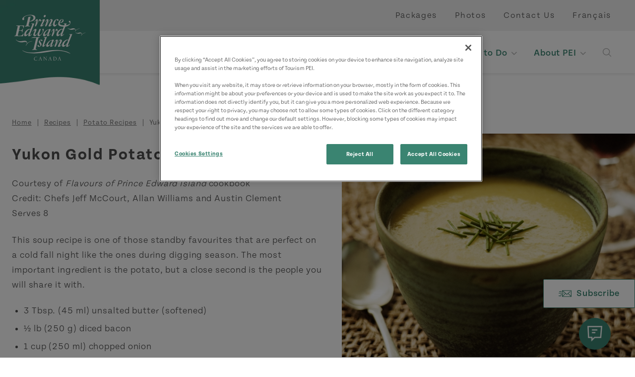

--- FILE ---
content_type: text/html; charset=UTF-8
request_url: https://www.tourismpei.com/recipes/potato-recipes/yukon-gold-potato-and-bacon-soup
body_size: 10824
content:
<!DOCTYPE html>
<html lang="en" dir="ltr" prefix="og: https://ogp.me/ns#">
  <head>
        <!-- Google Tag Manager -->
      <script>(function(w,d,s,l,i){w[l]=w[l]||[];w[l].push({'gtm.start':
            new Date().getTime(),event:'gtm.js'});var f=d.getElementsByTagName(s)[0],
          j=d.createElement(s),dl=l!='dataLayer'?'&l='+l:'';j.async=true;j.src=
          'https://www.googletagmanager.com/gtm.js?id='+i+dl;f.parentNode.insertBefore(j,f);
        })(window,document,'script','dataLayer','GTM-MMZ82F');</script>
      <!-- End Google Tag Manager -->
        <meta charset="utf-8" />
<meta name="description" content="Courtesy of Flavours of Prince Edward Island cookbook Credit: Chefs Jeff McCourt, Allan Williams and Austin Clement Serves 8 This soup recipe is one of those standby favourites that are perfect on a cold fall night like the ones during digging season. The most important ingredient is the potato, but a close second is the people you will share it with." />
<link rel="canonical" href="https://www.tourismpei.com/recipes/potato-recipes/yukon-gold-potato-and-bacon-soup" />
<meta property="og:type" content="website" />
<meta property="og:image" content="https://www.tourismpei.com/sites/default/files/media/images/seo-default-image.jpg" />
<meta name="Generator" content="Drupal 10 (https://www.drupal.org)" />
<meta name="MobileOptimized" content="width" />
<meta name="HandheldFriendly" content="true" />
<meta name="viewport" content="width=device-width, initial-scale=1.0" />
<script>var ct_check_js_val = '84a8aa1f7beca68373db5850ece0bc41';var drupal_ac_antibot_cookie_value = 'bd3ba660d1f0f35344462583353ef2b8eaf5ad5706c6171a370738ba40ff1abd';var ct_use_cookies = 0;var ct_use_alt_cookies = 0;var ct_capture_buffer = 0;</script>
<meta class="swiftype" name="body" data-type="text" content="Courtesy of Flavours of Prince Edward Island cookbook Credit: Chefs Jeff McCourt, Allan Williams and Austin Clement Serves 8 This soup recipe is one of those standby favourites that are perfect on a cold fall night like the ones during digging season. The most important ingredient is the potato, but a close second is the people you will share it with." />
<link rel="shortcut icon" href="/themes/custom/tpei/favicon.ico" />

    <title>Yukon Gold Potato and Bacon Soup | Tourism PEI</title>
    <link rel="stylesheet" media="all" href="/core/modules/views/css/views.module.css?t6c42f" />
<link rel="stylesheet" media="all" href="/modules/contrib/extlink/css/extlink.css?t6c42f" />
<link rel="stylesheet" media="all" href="/modules/contrib/paragraphs/css/paragraphs.unpublished.css?t6c42f" />
<link rel="stylesheet" media="all" href="https://cdn.jsdelivr.net/npm/@accessible360/accessible-slick@1.0.1/slick/slick.min.css" />
<link rel="stylesheet" media="all" href="https://cdn.jsdelivr.net/npm/@accessible360/accessible-slick@1.0.1/slick/accessible-slick-theme.min.css" />
<link rel="stylesheet" media="all" href="https://use.typekit.net/epf3gsh.css" />
<link rel="stylesheet" media="all" href="/themes/custom/tpei/assets/css/main.css?t6c42f" />
<link rel="stylesheet" media="all" href="/themes/custom/tpei/assets/css/libraries/accordion.css?t6c42f" />
<link rel="stylesheet" media="all" href="/themes/custom/tpei/assets/css/libraries/ajax.css?t6c42f" />
<link rel="stylesheet" media="all" href="/themes/custom/tpei/assets/css/libraries/card.css?t6c42f" />
<link rel="stylesheet" media="all" href="/themes/custom/tpei/assets/css/libraries/collage.css?t6c42f" />
<link rel="stylesheet" media="all" href="/themes/custom/tpei/assets/css/libraries/dropdown.css?t6c42f" />
<link rel="stylesheet" media="all" href="https://usaux11.contivio.com/Chat2/CustomStyles/C12CD573B37A6CFC5755E5835A2128D00.css" />
<link rel="stylesheet" media="all" href="/themes/custom/tpei/assets/css/libraries/pager.css?t6c42f" />
<link rel="stylesheet" media="all" href="/themes/custom/tpei/assets/css/libraries/slider.css?t6c42f" />

    <script src="https://usaux11.contivio.com/Chat2/ContivioChatPlugin.js"></script>
<script src="https://usaux11.contivio.com/Chat2/contivio-configuration-plugin.js"></script>

  </head>
  <body>
    <!-- Google Tag Manager (noscript) -->
    <noscript><iframe src=“https://www.googletagmanager.com/ns.html?id=GTM-MMZ82F”
                      height=“0" width=“0” style=“display:none;visibility:hidden”></iframe></noscript>
    <!-- End Google Tag Manager (noscript) -->
        <a href="#main-content" class="visually-hidden focusable">
      Skip to main content
    </a>
    
      <div class="dialog-off-canvas-main-canvas" data-off-canvas-main-canvas>
    <div class="layout-container">

  
                            <header>
                    <a class="branding" href="/">
          <img src="/themes/custom/tpei/logo-white.svg" alt="Tourism PEI">
        </a>
                  <div class="utilities">
        

  
  <ul>
            



<li>
  <a href="/packages" >
    Packages
  </a>
                  </li>

                



<li>
  <a href="/video-photo-gallery" >
    Photos
  </a>
                  </li>

                



<li>
  <a href="/contact-us" >
    Contact Us
  </a>
                  </li>

        </ul>



        <ul class="lang">
            <li hreflang="en" data-drupal-link-system-path="node/12745" class="is-active" aria-current="page"><a href="/recipes/potato-recipes/yukon-gold-potato-and-bacon-soup" class="language-link is-active" hreflang="en" data-drupal-link-system-path="node/12745" aria-current="page">English</a></li>
                      <li hreflang="fr" data-drupal-link-system-path="node/12745"><a href="/fr/recettes/recettes-a-base-de-pommes-de-terre/soupe-aux-pommes-de-terre-yukon-gold-et-au-bacon" class="language-link" hreflang="fr" data-drupal-link-system-path="node/12745">Français</a></li>
                                </ul>

    </div>
    <div id="main-nav">
          <div class="navigation">
        <nav>
                        

  
  <ul>
            
  


<li class="dropdown columns-four">
  <a href="/trip-ideas" class="toggle">
    
    Trip Ideas
  </a>
            <div>
        <div class="mega-menu container">
          
  
  <ul>
            



<li class="dropdown">
  <a href="/trip-ideas/authentic-experiences" >
      
<figure>
  
          <img loading="lazy" src="/sites/default/files/styles/card/public/media/images/%C2%A9TPEI015_HO_Hampsire_23.jpg?h=df1a205b&amp;itok=4nSOLqD-" width="800" height="600" alt="Goats in front of a barn, Hampsire" title="Goats in front of a barn, Hampsire" />




      </figure>


    Authentic Experiences
  </a>
                    
  
  <ul>
            



<li>
  <a href="/trip-ideas/authentic-experiences/arts-crafts" >
    
    Arts &amp; Crafts 
  </a>
                  </li>

                



<li>
  <a href="/trip-ideas/authentic-experiences/cuisine-taste" >
    
    Cuisine &amp; Taste 
  </a>
                  </li>

                



<li>
  <a href="/trip-ideas/authentic-experiences/nature-outdoors" >
    
    Nature &amp; Outdoors
  </a>
                  </li>

        </ul>


  
<figure>
  
          <img loading="lazy" src="/sites/default/files/styles/card/public/media/images/%C2%A9TPEI015_HO_Hampsire_23.jpg?h=df1a205b&amp;itok=4nSOLqD-" width="800" height="600" alt="Goats in front of a barn, Hampsire" title="Goats in front of a barn, Hampsire" />




      </figure>


            </li>

                



<li>
  <a href="/trip-ideas/blogs" >
      
<figure>
  
          <img loading="lazy" src="/sites/default/files/styles/card/public/media/images/%C2%A9TPEI2020_SH_Cavendish_1677_F.jpg?h=34bbd072&amp;itok=mUFrI1xd" width="800" height="600" alt="Close-up of guy holding camera at PEI National Park at sunset" title="PEI National Park at sunset" />




      </figure>


    Blogs
  </a>
                  </li>

                



<li class="dropdown">
  <a href="/trip-ideas/coastal-drives" >
      
<figure>
  
          <img loading="lazy" src="/sites/default/files/styles/card/public/media/images/%C2%A9TPEI019_SAN_West-Cape_1_NCCD.jpg?h=31f9eaa1&amp;itok=aV7TPeRf" width="800" height="600" alt="West cape, ocean, fields, wind turbines " title="West cape, ocean, fields, wind turbines " />




      </figure>


    Coastal Drives
  </a>
                    
  
  <ul>
            



<li>
  <a href="/trip-ideas/coastal-drives/central-coastal-drive" >
    
    Central Coastal Drive
  </a>
                  </li>

                



<li>
  <a href="/trip-ideas/coastal-drives/north-cape-coastal-drive" >
    
    North Cape Coastal Drive
  </a>
                  </li>

                



<li>
  <a href="/trip-ideas/coastal-drives/points-east-coastal-drive" >
    
    Points East Coastal Drive
  </a>
                  </li>

                



<li class="dropdown">
  <a href="/trip-ideas/coastal-drives/scenic-lookouts" >
    
    Scenic Lookouts
  </a>
                    
  
  <ul>
            



<li>
  <a href="/trip-ideas/coastal-drives/scenic-lookouts/canoe-cove" >
    
    Canoe Cove
  </a>
                  </li>

                



<li>
  <a href="/trip-ideas/coastal-drives/scenic-lookouts/cascumpec" >
    
    Cascumpec
  </a>
                  </li>

                



<li>
  <a href="/trip-ideas/coastal-drives/scenic-lookouts/cavendish" >
    
    Cavendish
  </a>
                  </li>

                



<li>
  <a href="/trip-ideas/coastal-drives/scenic-lookouts/darnley" >
    
    Darnley
  </a>
                  </li>

                



<li>
  <a href="/trip-ideas/coastal-drives/scenic-lookouts/french-river" >
    
    French River
  </a>
                  </li>

                



<li>
  <a href="/trip-ideas/coastal-drives/scenic-lookouts/georgetown" >
    
    Georgetown
  </a>
                  </li>

                



<li>
  <a href="/trip-ideas/coastal-drives/scenic-lookouts/kingsboro" >
    
    Kingsboro
  </a>
                  </li>

                



<li>
  <a href="/trip-ideas/coastal-drives/scenic-lookouts/midgell" >
    
    Midgell
  </a>
                  </li>

                



<li>
  <a href="/trip-ideas/coastal-drives/scenic-lookouts/mount-carmel" >
    
    Mont Carmel
  </a>
                  </li>

                



<li>
  <a href="/trip-ideas/coastal-drives/scenic-lookouts/howards-cove" >
    
    North Cape Scenic Lookout
  </a>
                  </li>

                



<li>
  <a href="/trip-ideas/coastal-drives/scenic-lookouts/north-cape" >
    
    North Cape
  </a>
                  </li>

                



<li>
  <a href="/trip-ideas/coastal-drives/scenic-lookouts/north-carleton" >
    
    North Carleton
  </a>
                  </li>

                



<li>
  <a href="/trip-ideas/coastal-drives/scenic-lookouts/northport" >
    
    Northport Boardwalk Scenic Lookout
  </a>
                  </li>

                



<li>
  <a href="/trip-ideas/coastal-drives/scenic-lookouts/rollo-bay" >
    
    Rollo Bay
  </a>
                  </li>

                



<li>
  <a href="/trip-ideas/coastal-drives/scenic-lookouts/souris" >
    
    Souris
  </a>
                  </li>

                



<li>
  <a href="/trip-ideas/coastal-drives/scenic-lookouts/tracadie" >
    
    Tracadie
  </a>
                  </li>

                



<li>
  <a href="/trip-ideas/coastal-drives/scenic-lookouts/victoria-by-the-sea" >
    
    Victoria-by-the-Sea
  </a>
                  </li>

                



<li>
  <a href="/trip-ideas/coastal-drives/scenic-lookouts/west-river" >
    
    West River
  </a>
                  </li>

        </ul>



            </li>

        </ul>


  
<figure>
  
          <img loading="lazy" src="/sites/default/files/styles/card/public/media/images/%C2%A9TPEI019_SAN_West-Cape_1_NCCD.jpg?h=31f9eaa1&amp;itok=aV7TPeRf" width="800" height="600" alt="West cape, ocean, fields, wind turbines " title="West cape, ocean, fields, wind turbines " />




      </figure>


            </li>

                



<li>
  <a href="/trip-ideas/get-outside" >
      
<figure>
  
          <img loading="lazy" src="/sites/default/files/styles/card/public/media/images/%C2%A9TPEI017_CG_Kayaking_Tracadie_5_F.jpg?h=c9f93661&amp;itok=bXie8l_e" width="800" height="600" alt="Two females kayak toward dunes near Tracadie" title="Outdoor Activities PEI" />




      </figure>


    Get Outside
  </a>
                  </li>

                



<li>
  <a href="/trip-ideas/itineraries" >
      
<figure>
  
          <img loading="lazy" src="/sites/default/files/styles/card/public/media/images/%C2%A9TPEI018_SL_Golf_Dundarave_208.jpg?h=df1a205b&amp;itok=sP6dwjw5" width="800" height="600" alt="Golf Dundarave, golfer, sand, group" title="Golf Dundarave, golfer, sand, group" />




      </figure>


    Itineraries
  </a>
                  </li>

                



<li>
  <a href="/trip-ideas/pei-seasons" >
      
<figure>
  
          <img loading="lazy" src="/sites/default/files/styles/card/public/media/images/%C2%A9TPEI2021_GS_Winter%20Night_9933.jpg?h=704ffaff&amp;itok=nD02Le_T" width="800" height="600" alt="Starry winter night sky with snow covered evergreens below" title="Winter Night, PEI" />




      </figure>


    PEI Seasons
  </a>
                  </li>

                



<li>
  <a href="/trip-ideas/weddings" >
      
<figure>
  
          <img loading="lazy" src="/sites/default/files/styles/card/public/media/images/weddings-pei.jpg?h=119335f7&amp;itok=4TrD5onI" width="800" height="600" alt="Confetti on the bride and groom" />




      </figure>


    Weddings
  </a>
                  </li>

                



<li>
  <a href="/askanislander" >
      
<figure>
  
          <img loading="lazy" src="/sites/default/files/styles/card/public/media/images/%C2%A9TPEI016_YD_Red-Head-Fisherman-Chef_4.jpg?h=df1a205b&amp;itok=selsOIRu" width="800" height="600" alt="Red Head Fisherman, chef" title="Red Head Fisherman, chef" />




      </figure>


    Ask an Islander
  </a>
                  </li>

        </ul>



          <div class="links">
  <a href="/trip-ideas" class="btn primary">
  View All Trip Ideas</a>

</div>
        </div>
        <a class="close">Back to Main</a>
      </div>
      </li>

                
  


<li class="dropdown columns-three">
  <a href="/places-to-go" class="toggle">
    
    Places to Go
  </a>
            <div>
        <div class="mega-menu container">
          
  
  <ul>
            



<li>
  <a href="/places-to-go/charlottetown" >
      
<figure>
  
          <img loading="lazy" src="/sites/default/files/styles/card/public/media/images/charlottetown-tpei.jpeg?h=cb7687d3&amp;itok=jp9magl_" width="800" height="600" alt="Charlottetown PEI" title="Charlottetown PEI" />




      </figure>


    Charlottetown 
  </a>
                  </li>

                



<li>
  <a href="/places-to-go/green-gables-shore" >
      
<figure>
  
          <img loading="lazy" src="/sites/default/files/styles/card/public/media/images/%C2%A9TPEI018_PB_Brackley_7996.jpg?h=56d0ca2e&amp;itok=INQqoiHj" width="800" height="600" alt="Green Gables Shore Beach" title="Green Gables Shore Beach" />




      </figure>


    Green Gables Shore
  </a>
                  </li>

                



<li>
  <a href="/places-to-go/north-cape-coastal-drive" >
      
<figure>
  
          <img loading="lazy" src="/sites/default/files/styles/card/public/media/images/%C2%A9TPEI017_NJ_North%20Cape_4360.jpg?h=a79881cf&amp;itok=GffAH9Hl" width="800" height="600" alt="North Cape, wind turbines, ocean, path" title="North Cape, wind turbines, ocean, path" />




      </figure>


    North Cape Coastal Drive
  </a>
                  </li>

                



<li>
  <a href="/places-to-go/points-east-coastal-drive" >
      
<figure>
  
          <img loading="lazy" src="/sites/default/files/styles/card/public/media/images/Points-East-Coastal-Drive.jpg?h=f9e01e9f&amp;itok=32He-a4U" width="800" height="600" alt="Points East Coastal Drive " title="Points East Coastal Drive " />




      </figure>


    Points East Coastal Drive
  </a>
                  </li>

                



<li>
  <a href="/places-to-go/red-sands-shore" >
      
<figure>
  
          <img loading="lazy" src="/sites/default/files/styles/card/public/media/images/%C2%A9TPEI018_PB_Confederation-Bridge_6484.jpg?h=df1a205b&amp;itok=ovDjlMQN" width="800" height="600" alt="Confederation Bridge, field, hay, hay bales, sky" title="Confederation Bridge, field, hay, hay bales, sky" />




      </figure>


    Red Sands Shore
  </a>
                  </li>

                



<li>
  <a href="/places-to-go/summerside" >
      
<figure>
  
          <img loading="lazy" src="/sites/default/files/styles/card/public/media/images/Summerside-Marina.jpg?h=34bbd072&amp;itok=13SyquQ5" width="800" height="600" alt="Summerside Marina" title="Summerside Marina" />




      </figure>


    Summerside
  </a>
                  </li>

        </ul>



          <div class="links">
  <a href="/places-to-go" class="btn primary">
  View All Regions</a>

</div>
        </div>
        <a class="close">Back to Main</a>
      </div>
      </li>

                
  


<li class="dropdown columns-five">
  <a href="/where-to-stay" class="toggle">
    
    Where to Stay
  </a>
            <div>
        <div class="mega-menu container">
          
  
  <ul>
            



<li>
  <a href="/where-to-stay?categories%5B3%5D=3" >
      
<figure>
  
          <img loading="lazy" src="/sites/default/files/styles/card/public/2021-04/acc-inns_0.jpg?h=c85281be&amp;itok=4MVIz07_" width="800" height="600" alt="Twin beds in a bedroom an inn " />




      </figure>


    Cottages
  </a>
                  </li>

                



<li>
  <a href="/where-to-stay?categories%5B5%5D=5&amp;categories%5B219%5D=219" >
      
<figure>
  
          <img loading="lazy" src="/sites/default/files/styles/card/public/2021-04/acc-hotels-motels_0.jpg?h=8112cb8f&amp;itok=EYmi9ZNQ" width="800" height="600" alt="Close up of tufted headboard, pillows and blanket on bed" />




      </figure>


    Hotels &amp; Motels
  </a>
                  </li>

                



<li>
  <a href="/where-to-stay?categories%5B4%5D=4" >
      
<figure>
  
          <img loading="lazy" src="/sites/default/files/styles/card/public/2021-04/acc-camping_0.jpg?h=6e45f8d9&amp;itok=yVUVT7qE" width="800" height="600" alt="A woman holding her dog and sitting next to a man in the outdoors" />




      </figure>


    Camping
  </a>
                  </li>

                



<li>
  <a href="/where-to-stay?categories%5B247%5D=247" >
      
<figure>
  
          <img loading="lazy" src="/sites/default/files/styles/card/public/media/images/Shining%20Waters-Inn.jpg?h=f3655e1d&amp;itok=e6UTxKMj" width="800" height="600" alt="Image of the front of the Shining Waters Ingleside inn on a bright summer day" title="Shining Waters Ingleside, Cavendish, PEI" />




      </figure>


    Inns
  </a>
                  </li>

                



<li>
  <a href="/where-to-stay?categories%5B248%5D=248" >
      
<figure>
  
          <img loading="lazy" src="/sites/default/files/styles/card/public/2021-04/acc-bed-breakfast_0.jpg?h=6e45f8d9&amp;itok=iJH7AmQn" width="800" height="600" alt="Beds &amp; Breakfasts" />




      </figure>


    Bed &amp; Breakfast
  </a>
                  </li>

                



<li>
  <a href="/where-to-stay?categories%5B7%5D=7" >
      
<figure>
  
          <img loading="lazy" src="/sites/default/files/styles/card/public/2021-05/family-swimming.jpg?h=3c88339e&amp;itok=R3zSDInB" width="800" height="600" alt="Family of three in the pool" />




      </figure>


    Resorts
  </a>
                  </li>

                



<li>
  <a href="/where-to-stay?categories%5B8%5D=8&amp;categories%5B220%5D=220&amp;categories%5B221%5D=221" >
      
<figure>
  
          <img loading="lazy" src="/sites/default/files/styles/card/public/2021-05/vacation-home.jpg?h=e5aec6c8&amp;itok=WeGS3Aiy" width="800" height="600" alt="Living room decor and layout of a vacation home in PEI" />




      </figure>


    Vacation Homes, Apartments, &amp; Condos
  </a>
                  </li>

                



<li>
  <a href="/where-to-stay?categories%5B11%5D=11&amp;categories%5B222%5D=222" >
      
<figure>
  
          <img loading="lazy" src="/sites/default/files/styles/card/public/2021-05/hostels-tpei.jpg?h=e5aec6c8&amp;itok=xIMwK6xT" width="800" height="600" alt="Rear view of a woman handing keys to the hotel guest " />




      </figure>


    Trailer Rentals &amp; Hostels
  </a>
                  </li>

                



<li>
  <a href="/where-to-stay/licensing-ratings" >
      
<figure>
  
          <img loading="lazy" src="/sites/default/files/styles/card/public/2021-04/Where%20to%20Stay.jpg?h=7b2afe70&amp;itok=_SEeTbWT" width="800" height="600" alt="Downtown Charlottetown " />




      </figure>


    Licensing &amp; Ratings
  </a>
                  </li>

        </ul>



          <div class="links">
  <a href="/where-to-stay" class="btn primary">
  View All Accommodations</a>

</div>
        </div>
        <a class="close">Back to Main</a>
      </div>
      </li>

                
  


<li class="dropdown columns-four">
  <a href="/what-to-do" class="toggle">
    
    What to Do
  </a>
            <div>
        <div class="mega-menu container">
          
  
  <ul>
            



<li>
  <a href="/what-to-do/anne-of-green-gables" >
      
<figure>
  
          <img loading="lazy" src="/sites/default/files/styles/card/public/media/images/%C2%A9TPEI013_JS_Anne_Green%20Gables_0078_TB.jpg?h=df1a205b&amp;itok=aUTqs8iU" width="800" height="600" alt="Anne of Green Gables, waving, field" title="Anne of Green Gables, waving, field" />




      </figure>


    Anne of Green Gables
  </a>
                  </li>

                



<li>
  <a href="/what-to-do/attractions-sightseeing" >
      
<figure>
  
          <img loading="lazy" src="/sites/default/files/styles/card/public/media/images/pei-panmure-lighthouse.jpg?h=79a6f927&amp;itok=0NxupZG_" width="800" height="600" alt="PEI Panmure Lighthouse" title="PEI Panmure Lighthouse" />




      </figure>


    Attractions &amp; Sightseeing
  </a>
                  </li>

                



<li>
  <a href="/trip-ideas/authentic-experiences" >
      
<figure>
  
          <img loading="lazy" src="/sites/default/files/styles/card/public/media/images/%C2%A9TPEI12_SH_Giant%20Clam%20Dig_34_S.jpg?h=c9f93661&amp;itok=JdbWc5yQ" width="800" height="600" alt="Giant clam dig" />




      </figure>


    Authentic Experiences
  </a>
                  </li>

                



<li>
  <a href="/what-to-do/beaches-parks" >
      
<figure>
  
          <img loading="lazy" src="/sites/default/files/styles/card/public/media/images/%C2%A9TPEI019_CG_Lakeside-Beach_16_TB.jpg?h=df1a205b&amp;itok=44y9hbgY" width="800" height="600" alt="Lakeside Beach, kite, couple, sand, running" title="Lakeside Beach, kite, couple, sand, running" />




      </figure>


    Beaches &amp; Parks
  </a>
                  </li>

                



<li>
  <a href="/what-to-do/culinary" >
      
<figure>
  
          <img loading="lazy" src="/sites/default/files/styles/card/public/media/images/%C2%A9TPEI018_SH_FIP_086.jpg?h=df1a205b&amp;itok=fwaCPTVS" width="800" height="600" alt="Oysters, plating, flat lay" title="Oysters, plating, flat lay" />




      </figure>


    Culinary
  </a>
                  </li>

                



<li>
  <a href="/what-to-do/events" >
      
<figure>
  
          <img loading="lazy" src="/sites/default/files/styles/card/public/media/images/%C2%A9TPEI018_EO_Acadian_Charlottetown_13.jpg?h=df1a205b&amp;itok=efBvMjM9" width="800" height="600" alt="Acadian, Charlottetown, performers, stage" title="Acadian, Charlottetown, performers, stage" />




      </figure>


    Festivals &amp; Events
  </a>
                  </li>

                



<li class="dropdown">
  <a href="/what-to-do/outdoor-activities" >
      
<figure>
  
          <img loading="lazy" src="/sites/default/files/styles/card/public/media/images/%C2%A9TPEI017_CG_Kayaking_Tracadie_5_F.jpg?h=c9f93661&amp;itok=bXie8l_e" width="800" height="600" alt="Two females kayak toward dunes near Tracadie" title="Outdoor Activities PEI" />




      </figure>


    Outdoor Activities
  </a>
                    
  
  <ul>
            



<li>
  <a href="/what-to-do/outdoor-activities/atv-trails" >
    
    ATV Trails
  </a>
                  </li>

        </ul>


  
<figure>
  
          <img loading="lazy" src="/sites/default/files/styles/card/public/media/images/%C2%A9TPEI017_CG_Kayaking_Tracadie_5_F.jpg?h=c9f93661&amp;itok=bXie8l_e" width="800" height="600" alt="Two females kayak toward dunes near Tracadie" title="Outdoor Activities PEI" />




      </figure>


            </li>

                



<li>
  <a href="https://www.tourismpei.com/what-to-do/attractions-sightseeing/wellness-spa-services" >
      
<figure>
  
          <img loading="lazy" src="/sites/default/files/styles/card/public/media/images/PEI-Mysa-Nordic-spa_cropped.jpg?h=10d202d3&amp;itok=dwRHn1CG" width="800" height="600" alt="Exterior view of nordic spa at Mysa" title="Mysa Nordic Spa &amp; Resort" />




      </figure>


    Wellness &amp; Spas 
  </a>
                  </li>

        </ul>



          <div class="links">
  <a href="/what-to-do" class="btn primary">
  View All What to Do</a>

</div>
        </div>
        <a class="close">Back to Main</a>
      </div>
      </li>

                
  


<li class="dropdown columns-three">
  <a href="/about-pei" class="toggle">
    
    About PEI
  </a>
            <div>
        <div class="mega-menu container">
          
  
  <ul>
            



<li>
  <a href="/about-pei/where-is-pei" >
      
<figure>
  
          <img loading="lazy" src="/sites/default/files/styles/card/public/media/images/%C2%A9TPEI015_CG_Covehead_Lighthouse_Fall.jpg?h=31070560&amp;itok=XVAH8bgc" width="800" height="600" alt="Covehead Lighthouse Fall" title="Covehead Lighthouse Fall" />




      </figure>


    Where is PEI?
  </a>
                  </li>

                



<li class="dropdown">
  <a href="/about-pei/getting-here" >
      
<figure>
  
          <img loading="lazy" src="/sites/default/files/styles/card/public/media/images/%C2%A9TPEI016_EO_Wood-Islands_2.jpg?h=df1a205b&amp;itok=AL7K_1Ti" width="800" height="600" alt="NFL Ferry, Wood Islands" title="NFL Ferry, Wood Islands" />




      </figure>


    Getting Here &amp; Getting Around
  </a>
                    
  
  <ul>
            



<li>
  <a href="/about-pei/getting-here-getting-around/important-travel-information" >
    
    Important Travel Information
  </a>
                  </li>

        </ul>


  
<figure>
  
          <img loading="lazy" src="/sites/default/files/styles/card/public/media/images/%C2%A9TPEI016_EO_Wood-Islands_2.jpg?h=df1a205b&amp;itok=AL7K_1Ti" width="800" height="600" alt="NFL Ferry, Wood Islands" title="NFL Ferry, Wood Islands" />




      </figure>


            </li>

                



<li class="dropdown">
  <a href="/about-pei/history-culture" >
      
<figure>
  
          <img loading="lazy" src="/sites/default/files/styles/card/public/media/images/%C2%A9TPEI019_SAN_Tignish%20Shore_NCCD.jpg?h=df1a205b&amp;itok=MhktxxVz" width="800" height="600" alt="Tignish Shore, boardwalk, lighthouse " title="Tignish Shore, boardwalk, lighthouse " />




      </figure>


    History &amp; Culture
  </a>
                    
  
  <ul>
            



<li>
  <a href="/about-pei/history-culture/birthplace-of-canada" >
    
    Birthplace of Canada
  </a>
                  </li>

                



<li>
  <a href="/about-pei/history-culture/indigenous-culture" >
    
    Indigenous Culture
  </a>
                  </li>

                



<li>
  <a href="/about-pei/history-culture/2slgbtq-travellers" >
    
    2SLGBTQ+ Travellers
  </a>
                  </li>

                



<li>
  <a href="/about-pei/history-culture/an-island-with-many-names" >
    
    An Island with Many Names
  </a>
                  </li>

        </ul>


  
<figure>
  
          <img loading="lazy" src="/sites/default/files/styles/card/public/media/images/%C2%A9TPEI019_SAN_Tignish%20Shore_NCCD.jpg?h=df1a205b&amp;itok=MhktxxVz" width="800" height="600" alt="Tignish Shore, boardwalk, lighthouse " title="Tignish Shore, boardwalk, lighthouse " />




      </figure>


            </li>

                



<li>
  <a href="/about-pei/get-your-pei-visitors-guide" >
      
<figure>
  
          <img loading="lazy" src="/sites/default/files/styles/card/public/media/images/2023_Web_Guide-smaller.jpg?h=827069f2&amp;itok=WgPxWLUr" width="800" height="600" alt="Cover image of 2023 PEI Visitor&#039;s Guide with two other inside pages pictured; image of PEI beach in background" title="2023 PEI Visitor&#039;s Guide" />




      </figure>


    Get Your PEI Visitor&#039;s Guide
  </a>
                  </li>

                



<li>
  <a href="/about-pei/visitor-information-centres" >
      
<figure>
  
          <img loading="lazy" src="/sites/default/files/styles/card/public/media/images/pei-vic.jpg?h=2e5cdddf&amp;itok=HKTclsqh" width="800" height="600" alt="PEI Visitor Information Centre " title="PEI Visitor Information Centre" />




      </figure>


    Visitor Information Centres
  </a>
                  </li>

                



<li>
  <a href="/about-pei/travel-advisories" >
      
<figure>
  
          <img loading="lazy" src="/sites/default/files/styles/card/public/media/images/Untitled%20design%20%2819%29.png?h=827069f2&amp;itok=uhM9VPkr" width="800" height="600" alt="Lane of Confederation Bridge to PEI" title="Confederation Bridge to PEI" />




      </figure>


    Travel Advisories
  </a>
                  </li>

        </ul>



          <div class="links">
  <a href="/about-pei" class="btn primary">
  View All</a>

</div>
        </div>
        <a class="close">Back to Main</a>
      </div>
      </li>

        </ul>



            <div class="search">
              <button class="toggle"><span class="sr-only">Open Search</span></button>
              <form class="custom-hooks-search" data-drupal-selector="custom-hooks-search" action="/recipes/potato-recipes/yukon-gold-potato-and-bacon-soup" method="post" id="custom-hooks-search" accept-charset="UTF-8">
  <div class="js-form-item form-item js-form-type-textfield form-item-search js-form-item-search form-no-label">
        <input class="form-text st-default-search-input" data-drupal-selector="edit-search" type="text" id="edit-search" name="search" value="" size="60" maxlength="128" placeholder="Search this site..." />

        </div>
  <div class="form-actions js-form-wrapper form-wrapper" data-drupal-selector="edit-actions" id="edit-actions"><div id="edit-button" class="js-form-item form-item js-form-type-item form-item-button js-form-item-button form-no-label">
        <button><span class="sr-only">Search</span></button>
        </div>
</div>
<input autocomplete="off" data-drupal-selector="form-rg8b45krtcsgh-oqefmegfca3o-3h-hakwrpramwvys" type="hidden" name="form_build_id" value="form-Rg8B45kRTcsGH_oqEFMEgFcA3O_3H_hAKWrpRamwvys" />
<input data-drupal-selector="edit-custom-hooks-search" type="hidden" name="form_id" value="custom_hooks_search" />
  <div class="site-url-textfield js-form-wrapper form-wrapper" style="display: none !important;"><div class="js-form-item form-item js-form-type-textfield form-item-site-url js-form-item-site-url">
      <label for="edit-site-url">Leave this field blank</label>
        <input autocomplete="off" data-drupal-selector="edit-site-url" type="text" id="edit-site-url" name="site-url" value="" size="20" maxlength="128" class="form-text" />

        </div>
</div>

</form>

            </div>
                        <div class="mobile">
              <div class="social">
                <h4 class="script">Connect With Us</h4>
                <div class="social-icons">
                                      <a href="https://www.facebook.com/TourismPEI"><span class="sr-only">https://www.facebook.com/TourismPEI</span></a>
                                      <a href="https://twitter.com/tourismpei"><span class="sr-only">https://twitter.com/tourismpei</span></a>
                                      <a href="https://www.instagram.com/tourismpei/"><span class="sr-only">https://www.instagram.com/tourismpei/</span></a>
                                      <a href="https://open.spotify.com/user/tourismpei"><span class="sr-only">https://open.spotify.com/user/tourismpei</span></a>
                                      <a href="https://www.youtube.com/user/tourismpei"><span class="sr-only">https://www.youtube.com/user/tourismpei</span></a>
                                      <a href="https://www.pinterest.ca/tourismpei/_created/"><span class="sr-only">https://www.pinterest.ca/tourismpei/_created/</span></a>
                                      <a href="https://www.tripadvisor.ca/Tourism-g155022-Prince_Edward_Island-Vacations.html"><span class="sr-only">https://www.tripadvisor.ca/Tourism-g155022-Prince_Edward_Island-Vacations.html</span></a>
                                  </div>
              </div>
              <div class="phone">
                <a href="tel:18004634734">Call 1-800-463-4PEI</a>
              </div>
              <div class="mobile-utilities">
                  

  
  <ul>
            



<li>
  <a href="/packages" >
    Packages
  </a>
                  </li>

                



<li>
  <a href="/video-photo-gallery" >
    Photos
  </a>
                  </li>

                



<li>
  <a href="/contact-us" >
    Contact Us
  </a>
                  </li>

        </ul>



                  <ul class="lang">
            <li hreflang="en" data-drupal-link-system-path="node/12745" class="is-active" aria-current="page"><a href="/recipes/potato-recipes/yukon-gold-potato-and-bacon-soup" class="language-link is-active" hreflang="en" data-drupal-link-system-path="node/12745" aria-current="page">English</a></li>
                      <li hreflang="fr" data-drupal-link-system-path="node/12745"><a href="/fr/recettes/recettes-a-base-de-pommes-de-terre/soupe-aux-pommes-de-terre-yukon-gold-et-au-bacon" class="language-link" hreflang="fr" data-drupal-link-system-path="node/12745">Français</a></li>
                                </ul>

              </div>
            </div>
                  </nav>
      </div>
        <button class="nav-toggle" type="button" aria-expanded="false" aria-label="Toggle navigation">
      <span class="menu-icon">
        <span class="bar"></span>
        <span class="bar"></span>
        <span class="bar"></span>
      </span>
      <span class="menu-label"></span>
    </button>
  </div>
</header>


  <main id="content">
    <a id="main-content" tabindex="-1"></a>          <div class="no-hero-spacer"></div>



  <div class="popups">
    <div class="newsletter">
      <a href="javascript:void(0)" id="subscribe-btn" class="btn secondary subscribe">Subscribe</a>
      <div class="newsletter-popup__overlay">
        <div class="newsletter-popup">
          <div id="close" class="close"></div>
          <div class="content">
            <h2>Subscribe to our Newsletter</h2>
            <p>Don’t miss out on the PEI events, new attractions and special offers.</p>
            <form id="newsletter-signup-form" action="https://www.tourismpei.com/newsletter-signup" method="post">
              <div class="form-item">
                <input class="js-newsletter-signup-email form-email" type="email" id="email" name="email" placeholder="Enter Your Email">
              </div>
              <div class="form-actions">
                <input class="btn" type="submit" value="Submit">
              </div>
            </form>
          </div>
        </div>
      </div>
    </div>
  </div>

      <div data-drupal-messages-fallback class="hidden"></div>
    <div class="container">
    <nav aria-labelledby="system-breadcrumb" class="breadcrumbs">
      <h2 id="system-breadcrumb" class="visually-hidden">Breadcrumb</h2>
      <ol>
                  <li>
                          <a href="/">Home</a>
                      </li>
                  <li>
                          <a href="/recipes">Recipes</a>
                      </li>
                  <li>
                          <a href="/recipes/potato-recipes">Potato Recipes</a>
                      </li>
                  <li>
                          Yukon Gold Potato and Bacon...
                      </li>
              </ol>
    </nav>
  </div>



        


<article class="recipe">

      <div class="container">
      <div class="intro">
        <div class="content">
          <h1>
<span>Yukon Gold Potato and Bacon Soup</span>
</h1>
            <div class="body"><p>Courtesy of&nbsp;<em>Flavours of Prince Edward Island</em>&nbsp;cookbook<br>
Credit: Chefs Jeff McCourt, Allan Williams and Austin Clement<br>
Serves 8</p>

<p>This soup recipe is one of those standby favourites that are perfect on a cold fall night like the ones during digging season. The most important ingredient is the potato, but a close second is the people you will share it with.</p>

<ul>
	<li>3 Tbsp. (45 ml) unsalted butter (softened)</li>
	<li>½ lb (250 g) diced bacon</li>
	<li>1 cup (250 ml) chopped onion</li>
	<li>½ cup (125 ml) chopped carrots</li>
	<li>½ cup (125 ml) chopped celery</li>
	<li>5 cups (1.25 L) peeled, diced Yukon Gold potatoes</li>
	<li>8 cups (2 L) chicken stock</li>
	<li>½ tsp (2 ml) dried sage</li>
	<li>1 cup (250 ml) grated cheddar</li>
	<li>1 cup (250 ml) whipping cream (or plain yogurt or full-fat sour cream)</li>
	<li>Salt and pepper</li>
</ul>

<p>Heat the butter in a large saucepan and add the bacon. Cook the bacon over medium heat until it is about half-cooked. Add the onion, carrots and celery and cook for about 5 minutes. Add the potatoes and chicken stock and bring to a boil. Reduce the heat, add the sage and simmer, covered, until the potatoes are tender, 10 to 15 minutes.</p>

<p>Pour the contents into a large blender and puree (this can be done in batches if your blender is small). Return the soup to the pot and stir in the cheese and cream. Season to taste with salt and pepper. The soup can be thinned with some water or stock if it is too thick.</p>

<p>Serve in large bowls garnished with some sour cream and chives. Fresh country rolls and sweet tea finish this soup perfectly.</p>
</div>

        </div>
        <div class="image stretch">
            
<figure>
  
          <img loading="lazy" src="/sites/default/files/styles/card/public/media/images/Yukon%20Gold%20Potato%20and%20Bacon%20Soup%20PEI_09_recipes-169.jpg?h=06458379&amp;itok=i1qjy8Do" width="800" height="600" alt="Yukon Gold Potato and Bacon Soup" title="Yukon Gold Potato and Bacon Soup" />




      </figure>


        </div>
      </div>
    </div>
    <div class="related cards small">
      <div class="container">
        <div class="heading">
          <h2>More Recipes You Might Enjoy</h2>
        </div>
      </div>
        


<div class="js-view-dom-id-af717008e75a04e4c2d059b025d0ed3b15931f11e7803f2670a5ccae15c6c653">
  
  

  
  
  

  <div class="container">
      <div class="columns three">
        <article class="recipe card">
      <div class="wrapper">
      <div class="image">
        <a href="/recipes/potato-recipes/potato-nacho-bites-with-avocado-dip" title="Potato Nacho Bites with Avocado Dip">
            
<figure>
  
          <img loading="lazy" src="/sites/default/files/styles/card/public/media/images/%C2%A9TPEI019_SH_FIP_Fall-Family_1G0A1393_F.jpg?h=e2782a98&amp;itok=YgGGtvNz" width="800" height="600" alt="Image of young boy and child sitting outside a cabin peeling potatoes" title="PEI Potatoes" />




      </figure>


        </a>
      </div>
      <div class="content">
        <h4>
<span>Potato Nacho Bites with Avocado Dip</span>
</h4>
        
        <div class="links">
          <a class="btn" href="/recipes/potato-recipes/potato-nacho-bites-with-avocado-dip">Learn More</a>
        </div>
      </div>
    </div>
  </article>
<article class="recipe card">
      <div class="wrapper">
      <div class="image">
        <a href="/recipes/main-courses/pei-potato-frittata" title="PEI Potato Frittata">
            
<figure>
  
          <img loading="lazy" src="/sites/default/files/styles/card/public/media/images/%C2%A9TPEI019_SH_FIP_Studio_0131_F.jpg?h=34bbd072&amp;itok=WBiPx3k5" width="800" height="600" alt="Overhead image of frittata in frying pan and piece served on plate with side plate of fresh fruit" title="PEI Potato Frittata" />




      </figure>


        </a>
      </div>
      <div class="content">
        <h4>
<span>PEI Potato Frittata</span>
</h4>
        
        <div class="links">
          <a class="btn" href="/recipes/main-courses/pei-potato-frittata">Learn More</a>
        </div>
      </div>
    </div>
  </article>
<article class="recipe card">
      <div class="wrapper">
      <div class="image">
        <a href="/recipes/potato-recipes/potato-pave" title="Potato Pavé">
            
<figure>
  
          <img loading="lazy" src="/sites/default/files/styles/card/public/media/images/Potato%20Pave%CC%81_P1140176.jpg?h=854a7be2&amp;itok=AKhOhx_8" width="800" height="600" alt="Potato Pavé" title="Potato Pavé" />




      </figure>


        </a>
      </div>
      <div class="content">
        <h4>
<span>Potato Pavé</span>
</h4>
        
        <div class="links">
          <a class="btn" href="/recipes/potato-recipes/potato-pave">Learn More</a>
        </div>
      </div>
    </div>
  </article>

      </div>
    </div>
    
  

  
  

  </div>


    </div>
  
</article>


  </main>

  

  <footer class="footer">
      <div class="connect" style="background-image: linear-gradient(180deg, rgba(69, 87, 150, .8), rgba(102, 50, 168, 0) 50%), url(  /sites/default/files/2021-04/footer-bg.jpg);">
      <div class="container-smaller">
        <div class="heading">
          <h2>Keep Informed</h2>

<p>Subscribe to our newsletter to get the latest information on events, new attractions and special offers.</p>

        </div>
        <div class="newsletter">
          <form id="newsletter-signup-form" action="https://www.tourismpei.com/newsletter-signup" method="post">
            <div class="form-item">
              <input class="js-newsletter-signup-email form-text" placeholder="Enter Your Email" />
            </div>
            <div class="form-actions">
              <button class="btn">Submit</button>
            </div>
          </form>
        </div>
        <div class="social">
          <h4 class="script">Connect With Us</h4>
          <div class="social-icons">
                          <a href="https://www.facebook.com/TourismPEI"><span class="sr-only">https://www.facebook.com/TourismPEI</span></a>
                          <a href="https://twitter.com/tourismpei"><span class="sr-only">https://twitter.com/tourismpei</span></a>
                          <a href="https://www.instagram.com/tourismpei/"><span class="sr-only">https://www.instagram.com/tourismpei/</span></a>
                          <a href="https://open.spotify.com/user/tourismpei"><span class="sr-only">https://open.spotify.com/user/tourismpei</span></a>
                          <a href="https://www.youtube.com/user/tourismpei"><span class="sr-only">https://www.youtube.com/user/tourismpei</span></a>
                          <a href="https://www.pinterest.ca/tourismpei/_created/"><span class="sr-only">https://www.pinterest.ca/tourismpei/_created/</span></a>
                          <a href="https://www.tripadvisor.ca/Tourism-g155022-Prince_Edward_Island-Vacations.html"><span class="sr-only">https://www.tripadvisor.ca/Tourism-g155022-Prince_Edward_Island-Vacations.html</span></a>
                      </div>
        </div>
        <div class="cards">
          <div class="columns two">
                        <div class="content">
              <div class="basic-content center">
                <div class="container">
                                    <h4>Get Your PEI Visitor's Guide</h4>
                  <div class="body">
                    <p>Life is simply better when you add a little Island.</p>
                  </div>
                                      <div class="links">
                                                                  <a href="/visitors-guide" class="btn primary">Get the Guide</a>
                    </div>
                                  </div>
              </div>
            </div>
                                <div class="content">
              <div class="basic-content center">
                <div class="container">
                                    <h4>Ask an Islander</h4>
                  <div class="body">
                    <p>Get a local’s advice. Ask an Islander.</p>
                  </div>
                                      <div class="links">
                                                                  <a href="/askanislander" class="btn primary">Get the Answer</a>
                    </div>
                                  </div>
              </div>
            </div>
                    </div>
        </div>
      </div>
    </div>
        
    <div class="menus">
      <div class="container">
        <div class="columns three">
          <div class="accordion">
            <h6 class="button">About Prince Edward Island</h6>
            <ul>
                              <li>
                  <a href="https://www.princeedwardisland.ca/en/topic/fisheries-tourism-sport-and-culture">Department of Fisheries, Tourism, Sport &amp; Culture</a>
                </li>
                              <li>
                  <a href="/industry">Industry Site</a>
                </li>
                              <li>
                  <a href="/trade-and-sales">Trade and Sales</a>
                </li>
                              <li>
                  <a href="/media">Media </a>
                </li>
                              <li>
                  <a href="/contact-us">Contact Us</a>
                </li>
                          </ul>
          </div>
          <div class="accordion">
            <h6 class="button">Our Tourism Partners</h6>
            <ul>
                              <li>
                  <a href="https://centralcoastalpei.com/">Central Coast Tourism Partnership Inc.</a>
                </li>
                              <li>
                  <a href="https://www.discovercharlottetown.com/">Discover Charlottetown Inc.</a>
                </li>
                              <li>
                  <a href="https://regionevangeline.com/">Acadie PEI</a>
                </li>
                              <li>
                  <a href="https://golfpei.ca/">Golf PEI </a>
                </li>
                              <li>
                  <a href="https://indigenouspei.ca/">Indigenous Tourism Association of PEI</a>
                </li>
                              <li>
                  <a href="http://pointseastcoastaldrive.com/">Island East Tourism Group Inc.</a>
                </li>
                              <li>
                  <a href="/meet-pei">Meet PEI</a>
                </li>
                              <li>
                  <a href="https://northcapedrive.ca/">North Cape Coastal Tourism Partnership </a>
                </li>
                              <li>
                  <a href="https://cavendishbeachpei.com/">Tourism Cavendish Beach Inc.</a>
                </li>
                              <li>
                  <a href="https://exploresummerside.com/">Tourism Summerside Ltd. (Explore Summerside)</a>
                </li>
                              <li>
                  <a href="https://www.cruiseatlanticcanada.com/">Atlantic Canada Cruise Association</a>
                </li>
                          </ul>
          </div>
          <div>
            <h6>Languages</h6>
                        <ul class="links">
              <li>
                <a href="/" hreflang="en">English</a>
              </li>
              <li>
                <a href="/fr" hreflang="fr">Français</a>
              </li>
              <li>
                <a href="/de" hreflang="de">Deutsch</a>
              </li>
              <li>
                <a href="/ja" hreflang="ja">日本語</a>
              </li>
            </ul>
          </div>
        </div>
      </div>
    </div>
        <div class="copy">
      <div class="container">
        <div class="copy-wrapper">
          <div class="utility">
            <ul>
                              <li>
                  <a href="/copyright-privacy">Privacy </a>
                </li>
                              <li>
                  <a href="/sitemap">Site Map</a>
                </li>
                              <li>
                  <a href="https://www.tourismpei.com/search/Sitemap/">Operators and Events</a>
                </li>
                          </ul>
          </div>
          <div class="copyright">&copy 2025 Prince Edward Island. All rights reserved.</div>
        </div>
        <a class="canada" href="https://us-keepexploring.canada.travel/places-to-go/prince-edward-island" target="_blank">
          <img src="/themes/custom/tpei/assets/img/footer-canada.png" alt="Canada icon">
        </a>
      </div>
    </div>
  </footer>


  

</div>
  <script type="text/javascript">
  (function(w,d,t,u,n,s,e){w['SwiftypeObject']=n;w[n]=w[n]||function(){
    (w[n].q=w[n].q||[]).push(arguments);};s=d.createElement(t);
    e=d.getElementsByTagName(t)[0];s.async=1;s.src=u;e.parentNode.insertBefore(s,e);
  })(window,document,'script','//s.swiftypecdn.com/install/v2/st.js','_st');

  _st('install','kF2_mAgCVYHte4nnyUuH','2.0.0');
</script>

<ins class='dcmads' style='display:inline-block;width:1px;height:1px'
     data-dcm-placement='N997660.271083EXPEDIACANADA/B24761818.285097039'
     data-dcm-rendering-mode='iframe'
     data-dcm-https-only
     data-dcm-gdpr-applies='gdpr=${GDPR}'
     data-dcm-gdpr-consent='gdpr_consent=${GDPR_CONSENT_755}'
     data-dcm-addtl-consent='addtl_consent=${ADDTL_CONSENT}'
     data-dcm-resettable-device-id=''
     data-dcm-app-id=''>
  <script src='https://www.googletagservices.com/dcm/dcmads.js'></script>
</ins>

  </div>

    
    <script type="application/json" data-drupal-selector="drupal-settings-json">{"path":{"baseUrl":"\/","pathPrefix":"","currentPath":"node\/12745","currentPathIsAdmin":false,"isFront":false,"currentLanguage":"en"},"pluralDelimiter":"\u0003","suppressDeprecationErrors":true,"data":{"extlink":{"extTarget":true,"extTargetAppendNewWindowDisplay":true,"extTargetAppendNewWindowLabel":"(opens in a new window)","extTargetNoOverride":true,"extNofollow":false,"extTitleNoOverride":false,"extNoreferrer":true,"extFollowNoOverride":false,"extClass":"0","extLabel":"(link is external)","extImgClass":false,"extSubdomains":true,"extExclude":"","extInclude":"","extCssExclude":"","extCssInclude":"","extCssExplicit":"","extAlert":false,"extAlertText":"This link will take you to an external web site. We are not responsible for their content.","extHideIcons":false,"mailtoClass":"0","telClass":"","mailtoLabel":"(link sends email)","telLabel":"(link is a phone number)","extUseFontAwesome":false,"extIconPlacement":"append","extPreventOrphan":false,"extFaLinkClasses":"fa fa-external-link","extFaMailtoClasses":"fa fa-envelope-o","extAdditionalLinkClasses":"","extAdditionalMailtoClasses":"","extAdditionalTelClasses":"","extFaTelClasses":"fa fa-phone","allowedDomains":[],"extExcludeNoreferrer":""}},"ajaxTrustedUrl":{"form_action_p_pvdeGsVG5zNF_XLGPTvYSKCf43t8qZYSwcfZl2uzM":true},"user":{"uid":0,"permissionsHash":"79c1498594160b37d5e28cae8c9b4fc4a8d90230660c2ea19423d06370355eae"}}</script>
<script src="/modules/contrib/jquery_once/lib/jquery_3.7.1_jquery.min.js?v=3.7.1"></script>
<script src="/core/assets/vendor/once/once.min.js?v=1.0.1"></script>
<script src="/core/misc/drupalSettingsLoader.js?v=10.5.4"></script>
<script src="/core/misc/drupal.js?v=10.5.4"></script>
<script src="/core/misc/drupal.init.js?v=10.5.4"></script>
<script src="https://moderate.cleantalk.org/ct-bot-detector-wrapper.js"></script>
<script src="/modules/contrib/cleantalk/js/apbct-functions.js?v=2.x"></script>
<script src="/modules/contrib/cleantalk/js/apbct-public.js?v=2.x"></script>
<script src="/modules/contrib/extlink/js/extlink.js?t6c42f"></script>
<script src="/themes/custom/tpei/assets/js/accordion.js?t6c42f"></script>
<script src="/themes/custom/tpei/assets/js/media.js?t6c42f"></script>
<script src="/themes/custom/tpei/assets/js/dropdown.js?t6c42f"></script>
<script src="https://cdn.jsdelivr.net/npm/lozad/dist/lozad.min.js"></script>
<script src="/themes/custom/tpei/assets/js/lozad.js?t6c42f"></script>
<script src="/core/misc/debounce.js?v=10.5.4"></script>
<script src="/themes/custom/tpei/assets/js/scripts.js?v=10.5.1"></script>
<script src="https://cdn.jsdelivr.net/npm/@accessible360/accessible-slick@1.0.1/slick/slick.min.js"></script>
<script src="/themes/custom/tpei/assets/js/slider.js?t6c42f"></script>

  </body>
</html>


--- FILE ---
content_type: text/css;charset=utf-8
request_url: https://use.typekit.net/epf3gsh.css
body_size: 579
content:
/*
 * The Typekit service used to deliver this font or fonts for use on websites
 * is provided by Adobe and is subject to these Terms of Use
 * http://www.adobe.com/products/eulas/tou_typekit. For font license
 * information, see the list below.
 *
 * seaweed-script-pro:
 *   - http://typekit.com/eulas/00000000000000007735c5ab
 * tenon:
 *   - http://typekit.com/eulas/00000000000000007735df10
 *   - http://typekit.com/eulas/00000000000000007735df15
 *   - http://typekit.com/eulas/00000000000000007735df14
 *   - http://typekit.com/eulas/00000000000000007735df11
 *
 * © 2009-2025 Adobe Systems Incorporated. All Rights Reserved.
 */
/*{"last_published":"2021-03-29 17:35:32 UTC"}*/

@import url("https://p.typekit.net/p.css?s=1&k=epf3gsh&ht=tk&f=45238.45239.45240.45241.45396&a=668215&app=typekit&e=css");

@font-face {
font-family:"tenon";
src:url("https://use.typekit.net/af/e16c77/00000000000000007735df10/30/l?primer=7cdcb44be4a7db8877ffa5c0007b8dd865b3bbc383831fe2ea177f62257a9191&fvd=n3&v=3") format("woff2"),url("https://use.typekit.net/af/e16c77/00000000000000007735df10/30/d?primer=7cdcb44be4a7db8877ffa5c0007b8dd865b3bbc383831fe2ea177f62257a9191&fvd=n3&v=3") format("woff"),url("https://use.typekit.net/af/e16c77/00000000000000007735df10/30/a?primer=7cdcb44be4a7db8877ffa5c0007b8dd865b3bbc383831fe2ea177f62257a9191&fvd=n3&v=3") format("opentype");
font-display:auto;font-style:normal;font-weight:300;font-stretch:normal;
}

@font-face {
font-family:"tenon";
src:url("https://use.typekit.net/af/67ca79/00000000000000007735df15/30/l?subset_id=2&fvd=n4&v=3") format("woff2"),url("https://use.typekit.net/af/67ca79/00000000000000007735df15/30/d?subset_id=2&fvd=n4&v=3") format("woff"),url("https://use.typekit.net/af/67ca79/00000000000000007735df15/30/a?subset_id=2&fvd=n4&v=3") format("opentype");
font-display:auto;font-style:normal;font-weight:400;font-stretch:normal;
}

@font-face {
font-family:"tenon";
src:url("https://use.typekit.net/af/997ea5/00000000000000007735df14/30/l?subset_id=2&fvd=n5&v=3") format("woff2"),url("https://use.typekit.net/af/997ea5/00000000000000007735df14/30/d?subset_id=2&fvd=n5&v=3") format("woff"),url("https://use.typekit.net/af/997ea5/00000000000000007735df14/30/a?subset_id=2&fvd=n5&v=3") format("opentype");
font-display:auto;font-style:normal;font-weight:500;font-stretch:normal;
}

@font-face {
font-family:"tenon";
src:url("https://use.typekit.net/af/32469d/00000000000000007735df11/30/l?subset_id=2&fvd=n7&v=3") format("woff2"),url("https://use.typekit.net/af/32469d/00000000000000007735df11/30/d?subset_id=2&fvd=n7&v=3") format("woff"),url("https://use.typekit.net/af/32469d/00000000000000007735df11/30/a?subset_id=2&fvd=n7&v=3") format("opentype");
font-display:auto;font-style:normal;font-weight:700;font-stretch:normal;
}

@font-face {
font-family:"seaweed-script-pro";
src:url("https://use.typekit.net/af/c33461/00000000000000007735c5ab/30/l?primer=7cdcb44be4a7db8877ffa5c0007b8dd865b3bbc383831fe2ea177f62257a9191&fvd=n4&v=3") format("woff2"),url("https://use.typekit.net/af/c33461/00000000000000007735c5ab/30/d?primer=7cdcb44be4a7db8877ffa5c0007b8dd865b3bbc383831fe2ea177f62257a9191&fvd=n4&v=3") format("woff"),url("https://use.typekit.net/af/c33461/00000000000000007735c5ab/30/a?primer=7cdcb44be4a7db8877ffa5c0007b8dd865b3bbc383831fe2ea177f62257a9191&fvd=n4&v=3") format("opentype");
font-display:auto;font-style:normal;font-weight:400;font-stretch:normal;
}

.tk-tenon { font-family: "tenon",sans-serif; }
.tk-seaweed-script-pro { font-family: "seaweed-script-pro",sans-serif; }


--- FILE ---
content_type: text/css
request_url: https://www.tourismpei.com/themes/custom/tpei/assets/css/main.css?t6c42f
body_size: 53578
content:
a,abbr,acronym,address,applet,article,aside,audio,b,big,blockquote,body,canvas,caption,center,cite,code,dd,del,details,dfn,div,dl,dt,em,embed,fieldset,figcaption,figure,footer,form,h1,h2,h3,h4,h5,h6,header,hgroup,html,i,iframe,img,ins,kbd,label,legend,li,mark,menu,nav,object,ol,output,p,pre,q,ruby,s,samp,section,small,span,strike,strong,sub,summary,sup,table,tbody,td,tfoot,th,thead,time,tr,tt,u,ul,var,video{margin:0;padding:0;border:0;font-size:100%;font:inherit;vertical-align:baseline}article,aside,details,figcaption,figure,footer,header,hgroup,menu,nav,section{display:block}body{line-height:1}ol,ul{list-style:none}blockquote,q{quotes:none}blockquote:after,blockquote:before,q:after,q:before{content:"";content:none}input[type=search]::-webkit-search-cancel-button,input[type=search]::-webkit-search-decoration,input[type=search]::-webkit-search-results-button,input[type=search]::-webkit-search-results-decoration{-webkit-appearance:none;-moz-appearance:none}input[type=search]{-webkit-appearance:none;-moz-appearance:none}audio,canvas,video{display:inline-block;*display:inline;*zoom:1;max-width:100%}audio:not([controls]){display:none;height:0}[hidden]{display:none}html{font-size:100%;-webkit-text-size-adjust:100%;-ms-text-size-adjust:100%}:focus-visible,a:focus{outline-color:#234c42}a:active,a:hover{outline:0}img{border:0;-ms-interpolation-mode:bicubic}figure,form{margin:0}fieldset{border:1px solid silver;margin:0 2px;padding:.35em .625em .75em}legend{border:0;padding:0;white-space:normal;*margin-left:-7px}button,input,select,textarea{font-size:100%;margin:0;vertical-align:baseline;*vertical-align:middle}button,input{line-height:normal}button,select{text-transform:none}button,html input[type=button],input[type=reset],input[type=submit]{-webkit-appearance:button;cursor:pointer;*overflow:visible}button[disabled],html input[disabled]{cursor:default}input[type=checkbox],input[type=radio]{-webkit-box-sizing:border-box;box-sizing:border-box;padding:0;*height:13px;*width:13px}input[type=search]{-webkit-appearance:textfield;-webkit-box-sizing:content-box;box-sizing:content-box}input[type=search]::-webkit-search-cancel-button,input[type=search]::-webkit-search-decoration{-webkit-appearance:none}button::-moz-focus-inner,input::-moz-focus-inner{border:0;padding:0}textarea{overflow:auto;vertical-align:top}table{border-collapse:collapse;border-spacing:0}button,html,input,select,textarea{color:#222}::-moz-selection{background:#b3d4fc;text-shadow:none}::selection{background:#b3d4fc;text-shadow:none}img{vertical-align:middle}fieldset{border:0;margin:0;padding:0}textarea{resize:vertical}.chromeframe{margin:.2em 0;background:#ccc;color:#000;padding:.2em 0}[class^=icon]:before{content:"";display:block;background:50% no-repeat;width:100%;height:100%}.col-12{width:100%}.col-11{width:91.66666667%}.col-10{width:83.33333333%}.col-9{width:75%}.col-8{width:66.66666667%}.col-7{width:58.33333333%}.col-6,.columns.two>*{width:50%;-webkit-box-flex:0;-webkit-flex:0 0 50%;-ms-flex:0 0 50%;flex:0 0 50%;max-width:50%}.col-5{width:41.66666667%}.col-4,.columns.three>*{width:33.33333333%;-webkit-box-flex:0;-webkit-flex:0 0 33.33333333%;-ms-flex:0 0 33.33333333%;flex:0 0 33.33333333%;max-width:33.33333333%}.col-3,.columns.four>*{width:25%;-webkit-box-flex:0;-webkit-flex:0 0 25%;-ms-flex:0 0 25%;flex:0 0 25%;max-width:25%}.col-2,.columns.six>*{width:16.66666667%;-webkit-box-flex:0;-webkit-flex:0 0 16.66666667%;-ms-flex:0 0 16.66666667%;flex:0 0 16.66666667%;max-width:16.66666667%}.col-1{width:8.33333333%}.container,.container-small,.container-smaller{margin:0 auto;padding-right:24px;padding-left:24px;width:100%;max-width:1404px}.container-small{max-width:1244px}.container-smaller{max-width:960px}.container-full{width:100%;padding-left:48px;padding-right:48px}@media (max-width:1280px){.container-full{padding-left:24px;padding-right:24px}}.wrapper{position:relative}.columns{display:-webkit-box;display:-webkit-flex;display:-ms-flexbox;display:flex;-webkit-flex-wrap:wrap;-ms-flex-wrap:wrap;flex-wrap:wrap;-webkit-box-pack:center;-webkit-justify-content:center;-ms-flex-pack:center;justify-content:center;margin-left:-24px;margin-right:-24px}@media (max-width:768px){.columns{display:block}}@media (max-width:1280px){.columns{margin-left:-12px;margin-right:-12px}}.columns>*{max-width:100%;padding-left:24px;padding-right:24px}@media (max-width:1280px){.columns>*{padding-left:12px;padding-right:12px}}.columns.gapless{margin-left:0;margin-right:0}.columns.gapless>*{padding-left:0;padding-right:0}.columns.gap-small{margin-left:-12px;margin-right:-12px}.columns.gap-small>*{padding-left:12px;padding-right:12px}.columns.one>*,.columns>*{-webkit-flex-basis:100%;-ms-flex-preferred-size:100%;flex-basis:100%}@media (max-width:768px){.columns.three>*,.columns.two>*{width:100%;-webkit-box-flex:0;-webkit-flex:0 0 100%;-ms-flex:0 0 100%;flex:0 0 100%;max-width:100%}}@media (max-width:1280px){.columns.four>*{width:50%;-webkit-box-flex:0;-webkit-flex:0 0 50%;-ms-flex:0 0 50%;flex:0 0 50%;max-width:50%}}@media (max-width:768px){.columns.four>*{width:100%;-webkit-box-flex:0;-webkit-flex:0 0 100%;-ms-flex:0 0 100%;flex:0 0 100%;max-width:100%}}@media (max-width:768px){.columns.five{display:-webkit-box;display:-webkit-flex;display:-ms-flexbox;display:flex}}.columns.five>*{width:20%;-webkit-box-flex:0;-webkit-flex:0 0 20%;-ms-flex:0 0 20%;flex:0 0 20%;max-width:20%}@media (max-width:1280px){.columns.five>*{width:33.33333333%;-webkit-box-flex:0;-webkit-flex:0 0 33.33333333%;-ms-flex:0 0 33.33333333%;flex:0 0 33.33333333%;max-width:33.33333333%}}@media (max-width:600px){.columns.five>*{width:100%;-webkit-box-flex:0;-webkit-flex:0 0 100%;-ms-flex:0 0 100%;flex:0 0 100%;max-width:100%}}@media (max-width:768px){.columns.six{display:-webkit-box;display:-webkit-flex;display:-ms-flexbox;display:flex}}@media (max-width:1280px){.columns.six>*{width:25%;-webkit-box-flex:0;-webkit-flex:0 0 25%;-ms-flex:0 0 25%;flex:0 0 25%;max-width:25%}}@media (max-width:768px){.columns.six>*{width:50%;-webkit-box-flex:0;-webkit-flex:0 0 50%;-ms-flex:0 0 50%;flex:0 0 50%;max-width:50%}}@media (max-width:600px){.columns.six>*{width:100%;-webkit-box-flex:0;-webkit-flex:0 0 100%;-ms-flex:0 0 100%;flex:0 0 100%;max-width:100%}}.sr-only,.visually-hidden{border:0!important;clip:rect(0 0 0 0)!important;-webkit-clip-path:inset(50%)!important;clip-path:inset(50%)!important;height:1px!important;margin:-1px!important;overflow:hidden!important;padding:0!important;position:absolute!important;white-space:nowrap!important;width:1px!important}.skip-link{background-color:#fff;display:block;left:50%;padding:12px;position:absolute;top:0;-webkit-transform:translate(-50%,-100%);-ms-transform:translate(-50%,-100%);transform:translate(-50%,-100%);-webkit-transition:-webkit-transform .25s ease-in-out;transition:-webkit-transform .25s ease-in-out;-o-transition:.25s transform ease-in-out;transition:transform .25s ease-in-out;transition:transform .25s ease-in-out,-webkit-transform .25s ease-in-out;z-index:1}.skip-link:focus{-webkit-transform:translate(-50%);-ms-transform:translate(-50%);transform:translate(-50%)}*,:after,:before{-webkit-box-sizing:inherit;box-sizing:inherit}html{-webkit-box-sizing:border-box;box-sizing:border-box;-webkit-tap-highlight-color:transparent;scroll-behavior:smooth}body,html{height:100%;position:relative}body{text-rendering:optimizeLegibility;-webkit-font-smoothing:antialiased;overflow:auto;-ms-scroll-chaining:none;overscroll-behavior:none;max-width:1920px;margin-left:auto!important;margin-right:auto!important}body.modal-open:after{content:"";display:block;position:fixed;top:0;left:0;width:100%;height:100%;background:rgba(0,0,0,.7);z-index:98}a{color:#3a8471}a:hover{text-decoration:none}p{margin-bottom:24px;line-height:1.67}p:last-child{margin:0}p iframe{max-width:100%}em{font-style:italic}strong{font-weight:700}hr{margin:24px 0}@media (max-width:768px){.table-responsive{overflow-x:auto}}.table-responsive:after{content:"";clear:both;display:table}table thead{background:#3a8471;color:#fff;font-size:1.375rem;font-weight:700}table tbody{border:1px solid #dee3e1;font-weight:300}table tr:nth-child(2n){background:#eff5f2}table tr td,table tr th{padding:16px 30px}table tr td:first-child,table tr th:first-child{padding-left:70px}@media (max-width:600px){table tr td:first-child,table tr th:first-child{padding-left:50px}}table tr td:last-child,table tr th:last-child{padding-right:70px}@media (max-width:600px){table tr td:last-child,table tr th:last-child{padding-right:50px}}table tr td img,table tr th img{max-width:unset!important}table .text-align-left{text-align:left!important}table .text-align-center{text-align:center!important}table .text-align-right{text-align:right!important}table.no-border tbody{border:none}@media (max-width:1024px){.view-beach-report table thead{font-size:1rem}}.view-beach-report table tr td,.view-beach-report table tr th{padding:12px;text-align:center;vertical-align:middle}@media (max-width:1024px){.view-beach-report table tr td,.view-beach-report table tr th{font-size:1rem;min-height:48px;padding:12px 6px}}.view-beach-report table tr td:first-child,.view-beach-report table tr th:first-child{padding-left:12px}.view-beach-report table tr td:last-child,.view-beach-report table tr th:last-child{padding-right:12px}.half-pb{padding-bottom:45px!important}.half-pt{padding-top:45px!important}.no-pb{padding-bottom:0!important}.no-pt{padding-top:0!important}.no-mb{margin-bottom:0!important}.no-mt{margin-top:0!important}.columns{margin-bottom:-36px}.columns>*{margin-bottom:36px}@media (max-width:768px){.columns>*{margin-bottom:24px}}.heading{margin-bottom:24px}@media (max-width:768px){.heading{padding:0}}.cke_editable ol,.cke_editable ul,main ol,main ul{list-style-type:disc;margin-bottom:24px;padding-left:24px}.cke_editable ol li,.cke_editable ul li,main ol li,main ul li{margin:5px 0 10px}.cke_editable ol,main ol{list-style:decimal}.body{margin-bottom:24px}.body img{max-width:100%;width:auto}.content .links{display:-webkit-box;display:-webkit-flex;display:-ms-flexbox;display:flex;-webkit-flex-wrap:wrap;-ms-flex-wrap:wrap;flex-wrap:wrap}.content .links a:last-child{margin-bottom:0}@media (min-width:1025px){.mobile{display:none}}.container-small>.cards,.container-smaller>.cards,.container>.cards,.term>.container>.cards{margin-left:-24px;margin-right:-24px}.term>.container-small>.cards .heading .container,.term>.container-small>.cards .heading .container-small,.term>.container-small>.cards .heading .container-smaller,.term>.container-smaller>.cards .heading .container,.term>.container-smaller>.cards .heading .container-small,.term>.container-smaller>.cards .heading .container-smaller,.term>.container>.cards .heading .container,.term>.container>.cards .heading .container-small,.term>.container>.cards .heading .container-smaller{padding-left:24px;padding-right:24px}.webform-confirmation__message{max-width:700px;margin:60px auto;text-align:center;padding:0 24px}.hill-ratings{margin:0 0 30px;text-align:center;width:100%}@media (min-width:769px){.hill-ratings{text-align:left}}.hill-ratings *{display:block;margin:0 0 16px}@media (min-width:769px){.hill-ratings *{display:inline-block;margin:0 0 16px}}.hill-chart .rating-difficult,.hill-chart .rating-easy,.hill-chart .rating-moderate,.hill-ratings .rating-difficult,.hill-ratings .rating-easy,.hill-ratings .rating-moderate{display:inline-block;line-height:1.875rem;padding:0 12px 0 38px;width:auto}.hill-chart .rating-easy,.hill-ratings .rating-easy{background:url(../img/icon/Brookvale-Easy-Icon.png) no-repeat}.hill-chart .rating-moderate,.hill-ratings .rating-moderate{background:url(../img/icon/Brookvale-Moderate-Icon.png) no-repeat}.hill-chart .rating-difficult,.hill-ratings .rating-difficult{background:url(../img/icon/Brookvale-Difficult-Icon.png) no-repeat}.hill-chart td,.hill-ratings td{vertical-align:middle}@media (max-width:1024px){.hill-chart,.hill-chart tbody,.hill-chart td,.hill-chart th,.hill-chart thead,.hill-chart tr,.snow-conditions table,.snow-conditions table tbody,.snow-conditions table td,.snow-conditions table th,.snow-conditions table thead,.snow-conditions table tr,.view-beach-report table,.view-beach-report table tbody,.view-beach-report table td,.view-beach-report table th,.view-beach-report table thead,.view-beach-report table tr{display:block}.hill-chart thead tr,.snow-conditions table thead tr,.view-beach-report table thead tr{position:absolute;top:-9999px;left:-9999px}.hill-chart tr,.snow-conditions table tr,.view-beach-report table tr{border:1px solid #ccc}.hill-chart td,.snow-conditions table td,.view-beach-report table td{border:none;border-bottom:1px solid #eee;position:relative;padding-left:50%!important;white-space:normal;text-align:left!important;width:auto!important}.hill-chart td:before,.snow-conditions table td:before,.view-beach-report table td:before{content:attr(data-title);position:absolute;left:30px;width:45%;padding-right:10px;white-space:nowrap;text-align:left;font-weight:700}}.snow-conditions table{margin:0 auto}.snow-conditions table thead th{text-align:left}.local-tasks,.user-links{background:#fff;border-radius:3px;bottom:10px;-webkit-box-shadow:0 0 10px rgba(0,0,0,.5);box-shadow:0 0 10px rgba(0,0,0,.5);padding:20px;position:fixed;right:10px;z-index:10}.local-tasks ul,.user-links ul{display:-webkit-box;display:-webkit-flex;display:-ms-flexbox;display:flex}.local-tasks ul li,.user-links ul li{margin-right:10px}.local-tasks ul li.last-item,.user-links ul li.last-item{margin-right:0}.local-tasks ul a,.user-links ul a{border-radius:3px;padding:5px}.user-links{right:auto;left:10px}.user-login-form{margin:0 auto;padding:48px 24px;max-width:350px}.drupal-messages{padding:30px 50px;background:#fff;color:#000}.component-unpublished{opacity:.25}@font-face{font-family:ErnestandEmily;src:url(../fonts/ErnestandEmily/font.woff2) format("woff2"),url(../fonts/ErnestandEmily/font.woff) format("woff")}body{color:#4f4f4f;font-family:tenon,sans-serif;font-size:1.125rem;font-weight:300;line-height:1.47;letter-spacing:.05em}.h1,.h2,.h3,.h4,.h5,.h6,h1,h2,h3,h4,h5,h6{color:#4f4f4f;font-family:tenon,sans-serif;font-weight:400;line-height:1.2;letter-spacing:.08em;margin:0 0 24px;padding:0}.h1.script,.h2.script,.h3.script,.h4.script,.h5.script,.h6.script,h1.script,h2.script,h3.script,h4.script,h5.script,h6.script{font-family:ErnestandEmily,serif}.h1,h1{font-size:2.5rem;font-weight:700}@media (max-width:1280px){.h1,h1{font-size:2rem}}@media (max-width:768px){.h1,h1{font-size:1.75rem}}.h2,h2{font-size:1.75rem;font-weight:700}@media (max-width:1280px){.h2,h2{font-size:1.5rem}}@media (max-width:768px){.h2,h2{font-size:1.375rem}}.h3,h3{font-size:1.5rem;font-weight:500}@media (max-width:1024px){.h3,h3{font-size:1.25rem}}.h4,h4{font-size:1.25rem;font-weight:500}@media (max-width:768px){.h4,h4{font-size:1.25rem}}.h5,h5{font-size:1.25rem}@media (max-width:1280px){.h5,h5{font-size:1.125rem}}.h6,h6{font-size:1.125rem;font-weight:700}.breadcrumbs{position:relative;overflow:hidden;margin-bottom:12px;margin-top:36px}.breadcrumbs ol{list-style:none;margin:0;padding:0;display:-webkit-box;display:-webkit-flex;display:-ms-flexbox;display:flex;-webkit-box-orient:horizontal;-webkit-box-direction:normal;-webkit-flex-direction:row;-ms-flex-direction:row;flex-direction:row;-webkit-flex-wrap:wrap;-ms-flex-wrap:wrap;flex-wrap:wrap;-webkit-box-pack:start;-webkit-justify-content:flex-start;-ms-flex-pack:start;justify-content:flex-start;margin-left:-1px}.breadcrumbs ol li{margin:0;padding:0;-webkit-box-flex:0;-webkit-flex-grow:0;-ms-flex-positive:0;flex-grow:0;-webkit-flex-basis:auto;-ms-flex-preferred-size:auto;flex-basis:auto;margin:.25em 0;padding:0 12px;text-align:center;border-left:1px solid #797979;background-color:#fff;font-size:.875rem;font-weight:400;line-height:1;color:#797979}.breadcrumbs ol li:first-child{padding-left:0}.breadcrumbs ol li a{color:#797979}.btn,.form-actions .form-submit,.formSubmit{background:#3a8471;color:#fff;border:1px solid #3a8471;border-radius:2px;font-size:1.125rem;font-weight:500;padding:11px 30px;text-decoration:none;text-align:center;-webkit-transition:.25s;-o-transition:.25s;transition:.25s}@media (max-width:600px){.btn,.form-actions .form-submit,.formSubmit{display:inline-block}}.btn+.btn,.form-actions .form-submit+.btn,.formSubmit+.btn{margin-left:12px}.btn:hover,.form-actions .form-submit:hover,.formSubmit:hover{background:#fff;color:#3a8471}.btn.primary-alt,.form-actions .form-submit.primary-alt,.formSubmit.primary-alt{background-color:#eff5f2;color:#3a8471;border-color:#eff5f2}.btn.primary-alt:hover,.form-actions .form-submit.primary-alt:hover,.formSubmit.primary-alt:hover{background:#3a8471;border-color:#3a8471;color:#fff}.btn.secondary,.form-actions .form-submit.secondary,.formSubmit.secondary{background-color:#fff;color:#3a8471}.btn.secondary:hover,.form-actions .form-submit.secondary:hover,.formSubmit.secondary:hover{background-color:#3a8471;color:#fff}.btn.plain-link,.form-actions .form-submit.plain-link,.formSubmit.plain-link{background:none;color:#3a8471;border:none;display:block;font-size:1.125rem;font-weight:400;letter-spacing:.08em;line-height:1.5;margin:12px 0 0!important;padding:0;text-align:left;text-decoration:none;width:100%}.btn.plain-link:hover,.form-actions .form-submit.plain-link:hover,.formSubmit.plain-link:hover{text-decoration:underline}@media (max-width:600px){.btn.plain-link,.form-actions .form-submit.plain-link,.formSubmit.plain-link{text-align:center;margin-right:12px;margin-left:12px}}.btn.plain-link--email,.btn.plain-link--phone,.form-actions .form-submit.plain-link--email,.form-actions .form-submit.plain-link--phone,.formSubmit.plain-link--email,.formSubmit.plain-link--phone{color:#4f4f4f}.btn.plain-link--email:before,.btn.plain-link--phone:before,.form-actions .form-submit.plain-link--email:before,.form-actions .form-submit.plain-link--phone:before,.formSubmit.plain-link--email:before,.formSubmit.plain-link--phone:before{content:"";background-repeat:no-repeat;display:inline-block;margin-right:10px;vertical-align:middle;width:30px}@media (max-width:600px){.btn.plain-link--email:before,.btn.plain-link--phone:before,.form-actions .form-submit.plain-link--email:before,.form-actions .form-submit.plain-link--phone:before,.formSubmit.plain-link--email:before,.formSubmit.plain-link--phone:before{display:block;margin:0 auto}}.btn.plain-link--email:before,.form-actions .form-submit.plain-link--email:before,.formSubmit.plain-link--email:before{background-image:url("data:image/svg+xml;charset=utf8,%3Csvg width='30' height='20' viewBox='0 0 30 20' fill='none' xmlns='http://www.w3.org/2000/svg'%3E%3Cpath d='M29.125 2.13395V18.2326L21.0218 10.1833L29.125 2.13395ZM15.213 15.9528C15.1356 16.0298 15.0436 16.091 14.9423 16.1327C14.841 16.1745 14.7325 16.1959 14.6228 16.1959C14.5132 16.1959 14.4046 16.1745 14.3034 16.1327C14.2021 16.091 14.1101 16.0298 14.0326 15.9528L9.43021 11.3802L1.37614 19.3814H27.8782L19.8198 11.3773L15.213 15.9528ZM14.8412 13.9383L27.9172 0.949219H1.32849L14.4044 13.9383C14.4626 13.9954 14.541 14.0275 14.6228 14.0275C14.7046 14.0275 14.7831 13.9954 14.8412 13.9383ZM0.125 2.13754V18.2362L8.22816 10.1868L0.125 2.13754Z' fill='%233A8471'/%3E%3C/svg%3E");background-size:85%;background-position:50%;height:18px}.btn.plain-link--phone:before,.form-actions .form-submit.plain-link--phone:before,.formSubmit.plain-link--phone:before{background-image:url("data:image/svg+xml;charset=utf8,%3Csvg width='22' height='23' viewBox='0 0 22 23' fill='none' xmlns='http://www.w3.org/2000/svg'%3E%3Cpath d='M21.5971 18.7308C21.4316 19.561 21.1695 20.2388 20.797 20.8028C20.4006 21.4011 19.862 21.8917 19.2294 22.2306C18.3292 22.7271 17.3166 22.9842 16.2885 22.9772C15.4436 22.9683 14.6054 22.8269 13.8043 22.5581C12.057 21.9946 10.3807 20.9319 9.11557 20.0687C7.89648 19.2363 6.77405 18.1975 5.6863 16.8925C4.53601 15.6416 3.6541 14.3941 2.9894 13.0755C2.29968 11.7108 1.46667 9.90718 1.13745 8.10015C0.756484 6.01052 1.10618 4.216 2.17573 2.76491C2.59494 2.18276 3.15217 1.71384 3.79739 1.40026C4.40523 1.10458 5.11087 0.934 5.9581 0.879414C6.45165 0.846435 7.12204 0.982902 7.50812 1.81591C7.81972 2.48687 8.14609 3.16635 8.46224 3.82366C8.68968 4.2956 8.92395 4.78404 9.15196 5.26678C9.29494 5.56767 9.4158 5.87857 9.51359 6.19702C9.69896 6.80429 9.53179 7.30239 9.00185 7.72145C8.31952 8.26163 7.65311 8.791 7.0157 9.33061C6.99069 9.35165 6.94122 9.39373 6.90994 9.42557C6.92823 9.49313 6.95141 9.55926 6.97931 9.62345C7.62752 11.2212 8.41732 12.5347 9.39021 13.6327L9.40499 13.6492C10.3654 14.758 11.5611 15.7132 13.0623 16.569C13.1222 16.6055 13.1849 16.637 13.2499 16.6634C13.2852 16.6366 13.3335 16.5929 13.3574 16.5712C13.976 16.01 14.5884 15.4193 15.2139 14.8137C15.6983 14.3434 16.2146 14.2451 16.7918 14.5066C17.0948 14.646 17.3874 14.807 17.6674 14.9882C18.1155 15.2777 18.5681 15.5739 19.0059 15.8611C19.616 16.2591 20.2472 16.6747 20.8715 17.0711C21.6471 17.5635 21.6937 18.2458 21.5971 18.7308Z' fill='%233A8471'/%3E%3C/svg%3E");background-size:60%;background-position:50%;height:22px}.eu-cookie-compliance-banner .eu-cookie-compliance-content{-webkit-box-align:center;-webkit-align-items:center;-ms-flex-align:center;align-items:center;display:-webkit-box;display:-webkit-flex;display:-ms-flexbox;display:flex;-webkit-box-orient:horizontal;-webkit-box-direction:normal;-webkit-flex-direction:row;-ms-flex-direction:row;flex-direction:row;-webkit-justify-content:space-around;-ms-flex-pack:distribute;justify-content:space-around;margin:20px auto}@media (max-width:1024px){.eu-cookie-compliance-banner .eu-cookie-compliance-content{-webkit-box-orient:vertical;-webkit-box-direction:normal;-webkit-flex-direction:column;-ms-flex-direction:column;flex-direction:column}}.eu-cookie-compliance-banner .eu-cookie-compliance-content .eu-cookie-compliance-message{max-width:75%}@media (max-width:1024px){.eu-cookie-compliance-banner .eu-cookie-compliance-content .eu-cookie-compliance-message{max-width:unset}}.eu-cookie-compliance-banner .eu-cookie-compliance-content .eu-cookie-compliance-message p{font-family:tenon,sans-serif;font-size:1.1875rem;text-align:center;font-weight:400}@media (max-width:768px){.eu-cookie-compliance-banner .eu-cookie-compliance-content .eu-cookie-compliance-message p{font-size:.875rem}}.eu-cookie-compliance-banner .eu-cookie-compliance-content .eu-cookie-compliance-message a{color:#fff;text-decoration:underline}.eu-cookie-compliance-banner .eu-cookie-compliance-content .eu-cookie-compliance-message a:hover{text-decoration:none}.eu-cookie-compliance-banner .eu-cookie-compliance-content .eu-cookie-compliance-buttons{display:-webkit-box;display:-webkit-flex;display:-ms-flexbox;display:flex;margin:0;max-width:unset}@media (max-width:1024px){.eu-cookie-compliance-banner .eu-cookie-compliance-content .eu-cookie-compliance-buttons{margin-top:6px}}@media (max-width:768px){.eu-cookie-compliance-banner .eu-cookie-compliance-content .eu-cookie-compliance-buttons{font-size:.875rem}}.eu-cookie-compliance-banner .eu-cookie-compliance-content .eu-cookie-compliance-buttons button{display:inline-block;border:1px solid #fff;-webkit-box-shadow:none;box-shadow:none;padding:1rem 2rem;margin:0 0 12px;background:#fff;color:#3a8471;text-decoration:none;font-family:tenon,sans-serif;font-size:1.1875rem;font-weight:400;border-radius:2px;line-height:1;cursor:pointer;text-align:center;text-shadow:none;-webkit-transition:.25s;-o-transition:.25s;transition:.25s}.eu-cookie-compliance-banner .eu-cookie-compliance-content .eu-cookie-compliance-buttons button:focus,.eu-cookie-compliance-banner .eu-cookie-compliance-content .eu-cookie-compliance-buttons button:hover{background:none;color:#fff}footer.footer{overflow:hidden}footer.footer .connect{background:50% no-repeat;background-size:cover;padding-top:84px;padding-bottom:84px;position:relative}footer.footer .connect.media .heading{max-width:unset}footer.footer .connect .heading,footer.footer .connect .social{color:#fff;text-shadow:0 2px 4px rgba(0,0,0,.25)}footer.footer .connect .heading{text-align:center;max-width:480px;margin-left:auto;margin-right:auto;margin-bottom:36px}footer.footer .connect .heading h2{font-size:2.5rem;color:inherit}footer.footer .connect .heading p{font-size:1.0625rem}footer.footer .connect .newsletter,footer.footer .connect .social{margin-bottom:48px}footer.footer .connect .cards{padding-top:0}footer.footer .connect .cards .columns{padding-left:18px;padding-right:18px}footer.footer .connect .cards .basic-content{background:hsla(0,0%,100%,.5);border-radius:6px;height:100%;padding:36px 24px;text-align:center}footer.footer .connect .cards .basic-content>div{display:-webkit-box;display:-webkit-flex;display:-ms-flexbox;display:flex;-webkit-box-orient:vertical;-webkit-box-direction:normal;-webkit-flex-direction:column;-ms-flex-direction:column;flex-direction:column;height:100%}footer.footer .connect .cards .basic-content h4{font-size:1.375rem;font-weight:700}footer.footer .connect .cards .basic-content h5{font-size:1.375rem;font-weight:700;color:#3a8471;margin-bottom:10px}footer.footer .connect .cards .basic-content .body{font-size:1rem}footer.footer .connect .cards .basic-content .links{margin-top:auto}footer.footer .connect .cards .basic-content a{margin:auto}footer.footer .connect .newsletter form{display:-webkit-box;display:-webkit-flex;display:-ms-flexbox;display:flex;-webkit-box-orient:vertical;-webkit-box-direction:normal;-webkit-flex-direction:column;-ms-flex-direction:column;flex-direction:column}@media (min-width:769px){footer.footer .connect .newsletter form{-webkit-box-orient:horizontal;-webkit-box-direction:normal;-webkit-flex-direction:row;-ms-flex-direction:row;flex-direction:row}}footer.footer .connect .newsletter form .form-item{-webkit-box-flex:1;-webkit-flex-grow:1;-ms-flex-positive:1;flex-grow:1;margin-bottom:10px}@media (min-width:769px){footer.footer .connect .newsletter form .form-item{margin-bottom:0}}footer.footer .connect .newsletter form .form-text{font-size:1.4375rem;height:100%;padding:25px;width:100%;margin:0}footer.footer .connect .newsletter form .form-actions{margin:0}footer.footer .connect .newsletter form .btn{font-size:1.25rem;padding:30px;width:100%;margin:0}footer.footer .menus{padding-top:100px;padding-bottom:0;font-family:tenon,sans-serif;font-size:1rem;background:#f8f8f8}@media (max-width:768px){footer.footer .menus{padding-top:48px}}@media (max-width:768px){footer.footer .menus .container,footer.footer .menus .container-small,footer.footer .menus .container-smaller{padding-left:0;padding-right:0}}footer.footer .menus .columns{margin-bottom:0}@media (max-width:768px){footer.footer .menus .columns>:last-child{margin-bottom:0}}footer.footer .menus li{padding-bottom:12px;padding-top:12px}footer.footer .menus li:first-of-type{padding-top:0}footer.footer .menus li:not(:last-of-type){border-bottom:1px solid #e8e8e8}@media (max-width:768px){footer.footer .menus li:not(:last-of-type){border-bottom:none}}footer.footer .menus a{color:#4f4f4f;text-decoration:none}footer.footer .menus a:focus,footer.footer .menus a:hover{color:#3a8471}footer.footer .menus .columns.three{position:relative;z-index:2}footer.footer .menus .columns.three>div{max-width:324px;margin-right:auto}@media (max-width:768px){footer.footer .menus .columns.three>div{max-width:none;padding-left:36px;padding-right:36px}}@media (max-width:768px){footer.footer .menus .accordion{border-bottom:1px solid #e8e8e8}}footer.footer .menus .accordion .button{cursor:auto;display:-webkit-box;display:-webkit-flex;display:-ms-flexbox;display:flex;-webkit-box-pack:justify;-webkit-justify-content:space-between;-ms-flex-pack:justify;justify-content:space-between}@media (max-width:768px){footer.footer .menus .accordion .button:after{background-image:url("data:image/svg+xml;charset=utf8,%3Csvg width='13' height='13' viewBox='0 0 13 13' fill='none' xmlns='http://www.w3.org/2000/svg'%3E%3Cpath d='M12.2778 5.77778H7.22222V0.722222C7.22222 0.361111 6.86111 0 6.5 0C6.13889 0 5.77778 0.361111 5.77778 0.722222V5.77778H0.722222C0.361111 5.77778 0 6.13889 0 6.5C0 6.86111 0.361111 7.22222 0.722222 7.22222H5.77778V12.2778C5.77778 12.6389 6.13889 13 6.5 13C6.86111 13 7.22222 12.6389 7.22222 12.2778V7.22222H12.2778C12.6389 7.22222 13 6.86111 13 6.5C13 6.13889 12.6389 5.77778 12.2778 5.77778Z' fill='%23000000'/%3E%3C/svg%3E");background-size:100% 100%;content:"";height:13px;width:13px}}@media (max-width:768px){footer.footer .menus .accordion .button{cursor:pointer}}@media (max-width:768px){footer.footer .menus .accordion .button+ul{max-height:0;overflow:hidden;-webkit-transition:max-height .2s ease-out;-o-transition:max-height .2s ease-out;transition:max-height .2s ease-out}}@media (max-width:768px){footer.footer .menus .accordion .button.is-open+ul{max-height:500px;-webkit-transition:max-height .25s ease-in;-o-transition:max-height .25s ease-in;transition:max-height .25s ease-in}}footer.footer .copy{padding-bottom:85px;position:relative;font-size:.9375rem;background:#f8f8f8}@media (max-width:768px){footer.footer .copy{padding-bottom:72px;padding-top:24px}}footer.footer .copy img{height:70px;width:auto}@media (max-width:768px){footer.footer .copy img{margin-bottom:12px}}footer.footer .copy .container,footer.footer .copy .container-small,footer.footer .copy .container-smaller{display:-webkit-box;display:-webkit-flex;display:-ms-flexbox;display:flex;-webkit-box-pack:justify;-webkit-justify-content:space-between;-ms-flex-pack:justify;justify-content:space-between}@media (max-width:768px){footer.footer .copy .container,footer.footer .copy .container-small,footer.footer .copy .container-smaller{-webkit-box-orient:vertical;-webkit-box-direction:reverse;-webkit-flex-direction:column-reverse;-ms-flex-direction:column-reverse;flex-direction:column-reverse;-webkit-box-align:start;-webkit-align-items:flex-start;-ms-flex-align:start;align-items:flex-start;padding-left:24px;padding-right:24px}}footer.footer .copy:after{display:block;content:"";background:url(/themes/custom/tpei/assets/img/tourism-pei-footer-bottom.svg);background-size:100% 100%;width:1225px;height:185px;position:absolute;bottom:90px;left:35%;z-index:1}@media (max-width:768px){footer.footer .copy:after{display:none}}footer.footer .copy .canada{position:relative;z-index:2}footer.footer .utility ul{display:-webkit-box;display:-webkit-flex;display:-ms-flexbox;display:flex;-webkit-flex-wrap:wrap;-ms-flex-wrap:wrap;flex-wrap:wrap}@media (max-width:768px){footer.footer .utility ul{margin-bottom:24px}}footer.footer .utility ul li:not(:last-of-type){margin-right:7px}footer.footer .utility ul a{color:#4f4f4f}footer .social,header .social{display:-webkit-box;display:-webkit-flex;display:-ms-flexbox;display:flex;-webkit-box-pack:center;-webkit-justify-content:center;-ms-flex-pack:center;justify-content:center;-webkit-box-align:center;-webkit-align-items:center;-ms-flex-align:center;align-items:center;-webkit-flex-wrap:wrap;-ms-flex-wrap:wrap;flex-wrap:wrap;-webkit-box-orient:vertical;-webkit-box-direction:normal;-webkit-flex-direction:column;-ms-flex-direction:column;flex-direction:column}@media (min-width:1025px){footer .social,header .social{-webkit-box-orient:horizontal;-webkit-box-direction:normal;-webkit-flex-direction:row;-ms-flex-direction:row;flex-direction:row}}footer .social h4,header .social h4{color:inherit;font-size:2rem}@media (min-width:1025px){footer .social h4,header .social h4{margin:0 24px 0 0}}@media (max-width:600px){footer .social .social-icons,header .social .social-icons{-webkit-flex-wrap:wrap;-ms-flex-wrap:wrap;flex-wrap:wrap}footer .social .social-icons a,header .social .social-icons a{margin-top:6px}}footer .social a,header .social a{width:42px;height:42px;margin-right:24px}footer .social a:hover,header .social a:hover{opacity:.75}@media (max-width:768px){footer .social a,header .social a{margin-right:12px}}footer .social a:last-of-type,header .social a:last-of-type{margin-right:0}footer .social a:before,header .social a:before{content:"";display:block;background:50% no-repeat;width:100%;height:100%}footer .social a[href*=facebook]:before,header .social a[href*=facebook]:before{background-image:url("data:image/svg+xml;charset=utf8,%3Csvg width='43' height='42' viewBox='0 0 43 42' fill='none' xmlns='http://www.w3.org/2000/svg'%3E%3Cpath d='M21.7102 1.26318L23.8393 1.37476L25.9451 1.70828L28.0044 2.26008L29.9948 3.02413L31.8944 3.99203L33.6825 5.15321L35.3394 6.49492L36.8469 8.00247L38.1886 9.65935L39.3498 11.4474L40.3177 13.347L41.0817 15.3374L41.6335 17.3968L41.9671 19.5025L42.0786 21.6316L41.9671 23.7607L41.6335 25.8664L41.0817 27.9258L40.3177 29.9162L39.3498 31.8158L38.1886 33.6039L36.8469 35.2607L35.3394 36.7683L33.6825 38.11L31.8944 39.2712L29.9948 40.2391L28.0044 41.0031L25.9451 41.5549L23.8393 41.8884L21.7102 42L19.5811 41.8884L17.4754 41.5549L15.416 41.0031L13.4256 40.2391L11.526 39.2712L9.73796 38.11L8.08108 36.7683L6.57353 35.2607L5.23182 33.6039L4.07065 31.8158L3.10274 29.9162L2.3387 27.9258L1.7869 25.8664L1.45338 23.7607L1.3418 21.6316L1.45338 19.5025L1.7869 17.3968L2.3387 15.3374L3.10274 13.347L4.07065 11.4474L5.23182 9.65935L6.57353 8.00247L8.08108 6.49492L9.73796 5.15321L11.526 3.99203L13.4256 3.02413L15.416 2.26008L17.4754 1.70828L19.5811 1.37476L21.7102 1.26318Z' fill='%2336609F'/%3E%3Cpath d='M24.3479 14.5291L22.628 14.5264C20.6957 14.5264 19.447 15.8075 19.447 17.7904V19.2954H17.7177C17.5683 19.2954 17.4473 19.4166 17.4473 19.566V21.7465C17.4473 21.8959 17.5684 22.0169 17.7177 22.0169H19.447V27.5191C19.447 27.6685 19.568 27.7895 19.7174 27.7895H21.9737C22.1231 27.7895 22.2441 27.6684 22.2441 27.5191V22.0169H24.2661C24.4155 22.0169 24.5365 21.8959 24.5365 21.7465L24.5374 19.566C24.5374 19.4942 24.5088 19.4255 24.4582 19.3747C24.4075 19.324 24.3385 19.2954 24.2668 19.2954H22.2441V18.0196C22.2441 17.4064 22.3903 17.0952 23.189 17.0952L24.3476 17.0947C24.4969 17.0947 24.6179 16.9736 24.6179 16.8243V14.7996C24.6179 14.6504 24.4971 14.5294 24.3479 14.5291Z' fill='white'/%3E%3C/svg%3E%0A")}footer .social a[href*=twitter]:before,header .social a[href*=twitter]:before{background-image:url("data:image/svg+xml;charset=utf8,%3Csvg width='43' height='42' viewBox='0 0 43 42' fill='none' xmlns='http://www.w3.org/2000/svg'%3E%3Cpath d='M22.2356 1.26318L24.3647 1.37476L26.4704 1.70828L28.5298 2.26008L30.5202 3.02413L32.4198 3.99203L34.2079 5.15321L35.8647 6.49492L37.3723 8.00247L38.714 9.65935L39.8752 11.4474L40.8431 13.347L41.6071 15.3374L42.1589 17.3968L42.4925 19.5025L42.604 21.6316L42.4925 23.7607L42.1589 25.8664L41.6071 27.9258L40.8431 29.9162L39.8752 31.8158L38.714 33.6039L37.3723 35.2607L35.8647 36.7683L34.2079 38.11L32.4198 39.2712L30.5202 40.2391L28.5298 41.0031L26.4704 41.5549L24.3647 41.8884L22.2356 42L20.1065 41.8884L18.0008 41.5549L15.9414 41.0031L13.951 40.2391L12.0514 39.2712L10.2634 38.11L8.60647 36.7683L7.09892 35.2607L5.75721 33.6039L4.59604 31.8158L3.62813 29.9162L2.86409 27.9258L2.31229 25.8664L1.97877 23.7607L1.86719 21.6316L1.97877 19.5025L2.31229 17.3968L2.86409 15.3374L3.62813 13.347L4.59604 11.4474L5.75721 9.65935L7.09892 8.00247L8.60647 6.49492L10.2634 5.15321L12.0514 3.99203L13.951 3.02413L15.9414 2.26008L18.0008 1.70828L20.1065 1.37476L22.2356 1.26318Z' fill='%232CAAE1'/%3E%3Cg clip-path='url(%23clip0)'%3E%3Cpath d='M29.7505 17.16C29.2294 17.5021 28.6215 17.7586 27.9268 17.8441C27.4058 17.331 26.6242 16.989 25.8426 16.989C24.2794 16.989 22.9768 18.2716 22.9768 19.8107C22.9768 20.0672 22.9768 20.2382 23.0637 20.4093C20.7189 20.3238 18.5479 19.2122 17.1584 17.5021C16.8979 17.9296 16.811 18.3571 16.811 18.9557C16.811 19.8962 17.3321 20.7513 18.1137 21.2643C17.6794 21.2643 17.2452 21.0933 16.811 20.9223C16.811 22.2904 17.7663 23.402 19.0689 23.6585C18.8084 23.744 18.5479 23.744 18.2873 23.744C18.1137 23.744 17.94 23.744 17.7663 23.6585C18.1137 24.7701 19.1558 25.6251 20.4584 25.6251C19.5031 26.3947 18.2873 26.8222 16.8979 26.8222C16.6373 26.8222 16.4637 26.8222 16.2031 26.8222C17.5058 27.6773 18.9821 28.1048 20.5452 28.1048C25.7558 28.1048 28.6215 23.8295 28.6215 20.1527C28.6215 20.0672 28.6215 19.8962 28.6215 19.8107C29.1426 19.3832 29.6637 18.9557 30.011 18.3571C29.49 18.6136 28.9689 18.6991 28.361 18.7846C29.0558 18.3571 29.49 17.8441 29.7505 17.16Z' fill='%23436BB4'/%3E%3Cpath d='M28.7084 19.7252C28.7084 19.8107 28.7084 19.9817 28.7084 20.0672C28.7084 23.8295 25.8426 28.1048 20.5452 28.1048C18.8952 28.1048 17.4189 27.6773 16.2031 26.8222C16.4637 26.8222 16.6373 26.8222 16.8979 26.8222C18.2005 26.8222 19.5031 26.3947 20.4584 25.6251C19.2426 25.6251 18.2005 24.7701 17.7663 23.6585C17.94 23.6585 18.1137 23.744 18.2873 23.744C18.5479 23.744 18.8084 23.744 19.0689 23.6585C17.7663 23.402 16.7242 22.2904 16.7242 20.9223C17.1584 21.0933 17.5926 21.2643 18.0268 21.2643C17.2452 20.7513 16.811 19.8962 16.811 18.8701C16.811 18.3571 16.9847 17.8441 17.1584 17.4165C18.5479 19.1267 20.6321 20.2382 23.0637 20.3238C22.9768 20.2382 22.9768 19.9817 22.9768 19.8107C22.9768 18.2716 24.2794 16.989 25.8426 16.989C26.6242 16.989 27.4058 17.331 27.9268 17.8441C28.5347 17.7586 29.2294 17.5021 29.7505 17.16C29.5768 17.8441 29.0558 18.3571 28.5347 18.6991C29.0558 18.6991 29.5768 18.5281 30.0979 18.2716C29.7505 18.8701 29.2294 19.3832 28.7084 19.7252Z' fill='white'/%3E%3C/g%3E%3Cdefs%3E%3CclipPath id='clip0'%3E%3Crect width='13.8947' height='11.1158' fill='white' transform='translate(16.2031 16.989)'/%3E%3C/clipPath%3E%3C/defs%3E%3C/svg%3E")}footer .social a[href*=instagram]:before,header .social a[href*=instagram]:before{background-image:url("data:image/svg+xml;charset=utf8,%3Csvg width='43' height='42' viewBox='0 0 43 42' fill='none' xmlns='http://www.w3.org/2000/svg'%3E%3Cpath d='M21.763 1.26318L23.892 1.37476L25.9978 1.70828L28.0571 2.26008L30.0475 3.02413L31.9472 3.99203L33.7352 5.15321L35.3921 6.49492L36.8996 8.00247L38.2414 9.65935L39.4025 11.4474L40.3704 13.347L41.1345 15.3374L41.6863 17.3968L42.0198 19.5025L42.1314 21.6316L42.0198 23.7607L41.6863 25.8664L41.1345 27.9258L40.3704 29.9162L39.4025 31.8158L38.2414 33.6039L36.8996 35.2607L35.3921 36.7683L33.7352 38.11L31.9472 39.2712L30.0475 40.2391L28.0571 41.0031L25.9978 41.5549L23.892 41.8884L21.763 42L19.6339 41.8884L17.5281 41.5549L15.4688 41.0031L13.4784 40.2391L11.5787 39.2712L9.7907 38.11L8.13382 36.7683L6.62627 35.2607L5.28455 33.6039L4.12338 31.8158L3.15547 29.9162L2.39143 27.9258L1.83963 25.8664L1.50611 23.7607L1.39453 21.6316L1.50611 19.5025L1.83963 17.3968L2.39143 15.3374L3.15547 13.347L4.12338 11.4474L5.28455 9.65935L6.62627 8.00247L8.13382 6.49492L9.7907 5.15321L11.5787 3.99203L13.4784 3.02413L15.4688 2.26008L17.5281 1.70828L19.6339 1.37476L21.763 1.26318Z' fill='%23414042'/%3E%3Cg clip-path='url(%23clip0)'%3E%3Cpath d='M22.0314 19.0023C22.6798 19.0023 23.2356 19.1862 23.7914 19.554H26.1072H28.2377V18.7264C28.2377 16.9794 26.8482 15.6001 25.1808 15.6001H18.8819C17.1219 15.6001 15.7324 16.9794 15.7324 18.7264V19.554H20.364C20.8272 19.2781 21.3829 19.0023 22.0314 19.0023ZM24.6251 17.5311C24.6251 17.3472 24.8103 17.1633 24.9956 17.1633H26.1072C26.2924 17.1633 26.4777 17.3472 26.4777 17.5311V18.6345C26.4777 18.8184 26.2924 19.0023 26.1072 19.0023H24.9956C24.8103 19.0023 24.6251 18.8184 24.6251 18.6345V17.5311Z' fill='white'/%3E%3Cpath d='M25.0882 21.9445C25.0882 23.5996 23.7914 24.8869 22.124 24.8869C20.4566 24.8869 19.1598 23.5996 19.1598 21.9445C19.1598 21.4848 19.2524 21.025 19.4377 20.6572H15.7324V24.8869C15.7324 26.634 17.1219 28.0133 18.8819 28.0133H25.1808C26.9408 28.0133 28.3303 26.634 28.3303 24.8869V20.7492H24.8103C24.9029 21.117 25.0882 21.5767 25.0882 21.9445Z' fill='white'/%3E%3C/g%3E%3Cdefs%3E%3CclipPath id='clip0'%3E%3Crect width='12.5053' height='12.5053' fill='white' transform='translate(15.7324 15.6001)'/%3E%3C/clipPath%3E%3C/defs%3E%3C/svg%3E")}footer .social a[href*=pinterest]:before,header .social a[href*=pinterest]:before{background-image:url("data:image/svg+xml;charset=utf8,%3Csvg width='43' height='42' viewBox='0 0 43 42' fill='none' xmlns='http://www.w3.org/2000/svg'%3E%3Cpath d='M21.9739 0.94751L24.103 1.05909L26.2087 1.39261L28.2681 1.94441L30.2585 2.70845L32.1581 3.67636L33.9461 4.83753L35.603 6.17924L37.1106 7.6868L38.4523 9.34367L39.6135 11.1317L40.5814 13.0313L41.3454 15.0217L41.8972 17.0811L42.2307 19.1869L42.3423 21.3159L42.2307 23.445L41.8972 25.5508L41.3454 27.6101L40.5814 29.6005L39.6135 31.5001L38.4523 33.2882L37.1106 34.9451L35.603 36.4526L33.9461 37.7943L32.1581 38.9555L30.2585 39.9234L28.2681 40.6875L26.2087 41.2393L24.103 41.5728L21.9739 41.6844L19.8448 41.5728L17.7391 41.2393L15.6797 40.6875L13.6893 39.9234L11.7897 38.9555L10.0016 37.7943L8.34476 36.4526L6.8372 34.9451L5.49549 33.2882L4.33432 31.5001L3.36641 29.6005L2.60237 27.6101L2.05057 25.5508L1.71705 23.445L1.60547 21.3159L1.71705 19.1869L2.05057 17.0811L2.60237 15.0217L3.36641 13.0313L4.33432 11.1317L5.49549 9.34367L6.8372 7.6868L8.34476 6.17924L10.0016 4.83753L11.7897 3.67636L13.6893 2.70845L15.6797 1.94441L17.7391 1.39261L19.8448 1.05909L21.9739 0.94751Z' fill='%23CB2027'/%3E%3Cg clip-path='url(%23clip0)'%3E%3Cpath d='M23.2485 15.2844C19.3042 15.2844 17.332 17.9765 17.332 20.2344C17.332 21.6239 17.8699 22.8397 19.0353 23.2739C19.2145 23.3607 19.3938 23.2739 19.4835 23.1002C19.4835 22.9265 19.5731 22.5792 19.6628 22.4923C19.7524 22.3186 19.6628 22.2318 19.5731 22.0581C19.1249 21.6239 18.9456 21.1897 18.9456 20.495C18.9456 18.4976 20.4696 16.6739 22.9796 16.6739C25.2207 16.6739 26.386 17.9765 26.386 19.7134C26.386 21.9713 25.3999 23.9686 23.7864 23.9686C22.8899 23.9686 22.2624 23.2739 22.4417 22.4055C22.8003 21.3634 23.2485 20.3213 23.2485 19.5397C23.2485 18.845 22.8899 18.3239 22.1728 18.3239C21.2763 18.3239 20.5592 19.1923 20.5592 20.4081C20.5592 21.1897 20.8281 21.7107 20.8281 21.7107C20.8281 21.7107 19.9317 25.445 19.7524 26.0528C19.3938 27.3555 19.6628 28.9186 19.7524 29.0923C19.7524 29.1792 19.842 29.1792 19.9317 29.1792C20.0213 29.0923 21.0971 27.7897 21.4556 26.5739C21.5453 26.2265 21.9935 24.4028 21.9935 24.4028C22.2624 24.9239 23.1589 25.3581 23.9656 25.3581C26.655 25.3581 28.4478 23.0134 28.4478 19.8871C28.4478 17.4555 26.386 15.2844 23.2485 15.2844Z' fill='%23CB2027'/%3E%3Cpath d='M23.9656 25.3581C23.0692 25.3581 22.2624 24.9239 21.9935 24.4028C21.9935 24.4028 21.5453 26.2265 21.4556 26.5739C21.0971 27.7897 20.0213 29.0923 19.9317 29.1792C19.842 29.1792 19.7524 29.1792 19.7524 29.0923C19.7524 28.9186 19.4835 27.3555 19.7524 26.0528C19.9317 25.445 20.8281 21.7107 20.8281 21.7107C20.8281 21.7107 20.5592 21.1897 20.5592 20.4081C20.5592 19.1923 21.2763 18.3239 22.1728 18.3239C22.8899 18.3239 23.2485 18.845 23.2485 19.5397C23.2485 20.2344 22.8003 21.3634 22.5314 22.4055C22.2624 23.2739 22.9796 23.9686 23.7864 23.9686C25.3103 23.9686 26.386 22.0581 26.386 19.7134C26.386 17.9765 25.131 16.6739 22.9796 16.6739C20.4696 16.6739 18.9456 18.4107 18.9456 20.495C18.9456 21.1897 19.1249 21.7107 19.4835 22.0581C19.6628 22.2318 19.6628 22.3186 19.5731 22.4923C19.5731 22.666 19.4835 23.0134 19.3938 23.1002C19.3938 23.3607 19.2145 23.3607 19.0353 23.3607C17.8699 22.8397 17.332 21.6239 17.332 20.2344C17.332 17.9765 19.3042 15.2844 23.2485 15.2844C26.386 15.2844 28.4478 17.4555 28.4478 19.8871C28.4478 23.0134 26.655 25.3581 23.9656 25.3581Z' fill='white'/%3E%3C/g%3E%3Cdefs%3E%3CclipPath id='clip0'%3E%3Crect width='11.1158' height='13.8947' fill='white' transform='translate(17.332 15.2844)'/%3E%3C/clipPath%3E%3C/defs%3E%3C/svg%3E%0A")}footer .social a[href*=youtube]:before,header .social a[href*=youtube]:before{background-image:url("data:image/svg+xml;charset=utf8,%3Csvg width='43' height='42' viewBox='0 0 43 42' fill='none' xmlns='http://www.w3.org/2000/svg'%3E%3Cpath d='M22.1321 1.26318L24.2612 1.37476L26.3669 1.70828L28.4263 2.26008L30.4167 3.02413L32.3163 3.99203L34.1044 5.15321L35.7612 6.49492L37.2688 8.00247L38.6105 9.65935L39.7717 11.4474L40.7396 13.347L41.5036 15.3374L42.0554 17.3968L42.3889 19.5025L42.5005 21.6316L42.3889 23.7607L42.0554 25.8664L41.5036 27.9258L40.7396 29.9162L39.7717 31.8158L38.6105 33.6039L37.2688 35.2607L35.7612 36.7683L34.1044 38.11L32.3163 39.2712L30.4167 40.2391L28.4263 41.0031L26.3669 41.5549L24.2612 41.8884L22.1321 42L20.003 41.8884L17.8973 41.5549L15.8379 41.0031L13.8475 40.2391L11.9479 39.2712L10.1598 38.11L8.50296 36.7683L6.99541 35.2607L5.65369 33.6039L4.49252 31.8158L3.52461 29.9162L2.76057 27.9258L2.20877 25.8664L1.87525 23.7607L1.76367 21.6316L1.87525 19.5025L2.20877 17.3968L2.76057 15.3374L3.52461 13.347L4.49252 11.4474L5.65369 9.65935L6.99541 8.00247L8.50296 6.49492L10.1598 5.15321L11.9479 3.99203L13.8475 3.02413L15.8379 2.26008L17.8973 1.70828L20.003 1.37476L22.1321 1.26318Z' fill='%23EE3537'/%3E%3Cg clip-path='url(%23clip0)'%3E%3Cpath d='M30.4622 17.6197C30.2671 16.8942 29.6951 16.3223 28.9697 16.127C27.6446 15.7644 22.3439 15.7644 22.3439 15.7644C22.3439 15.7644 17.0433 15.7644 15.7182 16.1132C15.0068 16.3084 14.4208 16.8943 14.2257 17.6197C13.877 18.9447 13.877 21.6927 13.877 21.6927C13.877 21.6927 13.877 24.4546 14.2257 25.7658C14.421 26.4911 14.9928 27.063 15.7183 27.2584C17.0573 27.621 22.3441 27.621 22.3441 27.621C22.3441 27.621 27.6446 27.621 28.9697 27.2722C29.6952 27.077 30.2671 26.5051 30.4624 25.7797C30.8111 24.4546 30.8111 21.7067 30.8111 21.7067C30.8111 21.7067 30.825 18.9447 30.4622 17.6197ZM20.6562 24.2314V19.154L25.064 21.6927L20.6562 24.2314Z' fill='white'/%3E%3C/g%3E%3Cdefs%3E%3CclipPath id='clip0'%3E%3Crect width='18.0632' height='18.0632' fill='white' transform='translate(13.3223 12.8206)'/%3E%3C/clipPath%3E%3C/defs%3E%3C/svg%3E%0A")}footer .social a[href*=spotify]:before,header .social a[href*=spotify]:before{background-image:url("data:image/svg+xml;charset=utf8,%3Csvg width='43' height='42' viewBox='0 0 43 42' fill='none' xmlns='http://www.w3.org/2000/svg'%3E%3Cpath d='M22.2883 1.26318L24.4174 1.37476L26.5232 1.70828L28.5825 2.26008L30.5729 3.02413L32.4726 3.99203L34.2606 5.15321L35.9175 6.49492L37.425 8.00247L38.7667 9.65935L39.9279 11.4474L40.8958 13.347L41.6599 15.3374L42.2117 17.3968L42.5452 19.5025L42.6568 21.6316L42.5452 23.7607L42.2117 25.8664L41.6599 27.9258L40.8958 29.9162L39.9279 31.8158L38.7667 33.6039L37.425 35.2607L35.9175 36.7683L34.2606 38.11L32.4726 39.2712L30.5729 40.2391L28.5825 41.0031L26.5232 41.5549L24.4174 41.8884L22.2883 42L20.1593 41.8884L18.0535 41.5549L15.9942 41.0031L14.0038 40.2391L12.1041 39.2712L10.3161 38.11L8.65921 36.7683L7.15166 35.2607L5.80994 33.6039L4.64877 31.8158L3.68086 29.9162L2.91682 27.9258L2.36502 25.8664L2.0315 23.7607L1.91992 21.6316L2.0315 19.5025L2.36502 17.3968L2.91682 15.3374L3.68086 13.347L4.64877 11.4474L5.80994 9.65935L7.15166 8.00247L8.65921 6.49492L10.3161 5.15321L12.1041 3.99203L14.0038 3.02413L15.9942 2.26008L18.0535 1.70828L20.1593 1.37476L22.2883 1.26318Z' fill='%236ACA70'/%3E%3Cg clip-path='url(%23clip0)'%3E%3Cpath d='M28.9961 22.5445C24.9903 20.2451 19.2351 19.3964 13.8639 20.847C12.5357 21.2071 12.8611 22.9766 14.0772 22.9766C14.3279 22.9766 14.4666 22.9098 14.7333 22.8378C19.2991 21.6443 24.4303 22.4365 27.8706 24.4016C28.4573 24.6999 28.42 24.5919 28.548 24.6228C29.1454 24.6228 29.6095 24.1598 29.6148 23.5888C29.6201 23.1258 29.4441 22.7966 28.9961 22.5445Z' fill='%236ACA70'/%3E%3Cpath d='M27.3702 26.4131C23.4391 24.1446 18.8306 24.0623 14.3235 25.0191C13.2034 25.2506 13.4008 26.7526 14.4462 26.7526C14.6062 26.7526 14.8889 26.6703 15.1023 26.6137C23.2524 25.0036 26.154 28.1055 27.0715 28.1055C27.9089 28.1055 28.3089 26.9893 27.3702 26.4131Z' fill='%236ACA70'/%3E%3Cpath d='M30.8258 18.1409C25.9826 15.4145 18.1952 14.9567 13.048 16.4073C12.5519 16.5462 12.0879 16.9577 12.0879 17.6779C12.0879 18.3827 12.6426 18.9331 13.368 18.9331C13.6294 18.9331 13.8801 18.8508 14.0774 18.7942C18.6112 17.575 25.6253 18.1152 29.5403 20.3683C29.791 20.5072 29.967 20.574 30.2497 20.574C31.5779 20.5792 32.0632 18.8302 30.8258 18.1409Z' fill='%236ACA70'/%3E%3Cpath d='M27.0693 28.105C26.1519 28.105 23.2503 25.0031 15.1001 26.6132C14.8867 26.6646 14.6041 26.7521 14.444 26.7521C13.4039 26.7521 13.2012 25.25 14.3214 25.0185C18.8285 24.0566 23.4369 24.144 27.368 26.4125C28.3068 26.9887 27.9067 28.105 27.0693 28.105ZM28.5521 24.6224C28.4241 24.5915 28.4615 24.6996 27.8747 24.4012C24.4344 22.4362 19.3032 21.644 14.7374 22.8374C14.476 22.9043 14.332 22.9763 14.0813 22.9763C12.8652 22.9763 12.5398 21.2067 13.868 20.8467C19.2339 19.396 24.9891 20.2448 28.9948 22.5442C29.4429 22.7963 29.6189 23.1306 29.6189 23.5884C29.6136 24.1594 29.1495 24.6224 28.5521 24.6224ZM30.259 20.5792C29.9709 20.5792 29.7949 20.5071 29.5442 20.3683C25.6238 18.11 18.6151 17.5699 14.0813 18.7942C13.884 18.8456 13.6333 18.9331 13.3719 18.9331C12.6465 18.9331 12.0918 18.3878 12.0918 17.6779C12.0918 16.9577 12.5558 16.5462 13.0519 16.4125C18.1991 14.9618 25.9865 15.4196 30.8297 18.146C32.0618 18.8302 31.5764 20.5792 30.259 20.5792Z' fill='white'/%3E%3C/g%3E%3Cdefs%3E%3CclipPath id='clip0'%3E%3Crect width='19.4526' height='12.5053' fill='white' transform='translate(12.0879 15.6001)'/%3E%3C/clipPath%3E%3C/defs%3E%3C/svg%3E")}footer .social a[href*=tripadvisor]:before,header .social a[href*=tripadvisor]:before{background-image:url("data:image/svg+xml;charset=utf8,%3Csvg width='41' height='41' viewBox='0 0 41 41' fill='none' xmlns='http://www.w3.org/2000/svg'%3E%3Cpath d='M20.3684 0L22.4975 0.11158L24.6033 0.445099L26.6626 0.996901L28.653 1.76094L30.5526 2.72885L32.3407 3.89002L33.9976 5.23173L35.5051 6.73929L36.8468 8.39616L38.008 10.1842L38.9759 12.0838L39.7399 14.0742L40.2917 16.1336L40.6253 18.2393L40.7368 20.3684L40.6253 22.4975L40.2917 24.6033L39.7399 26.6626L38.9759 28.653L38.008 30.5526L36.8468 32.3407L35.5051 33.9976L33.9976 35.5051L32.3407 36.8468L30.5526 38.008L28.653 38.9759L26.6626 39.7399L24.6033 40.2917L22.4975 40.6253L20.3684 40.7368L18.2393 40.6253L16.1336 40.2917L14.0742 39.7399L12.0838 38.9759L10.1842 38.008L8.39616 36.8468L6.73929 35.5051L5.23173 33.9976L3.89002 32.3407L2.72885 30.5526L1.76094 28.653L0.996901 26.6626L0.445099 24.6033L0.11158 22.4975L0 20.3684L0.11158 18.2393L0.445099 16.1336L0.996901 14.0742L1.76094 12.0838L2.72885 10.1842L3.89002 8.39616L5.23173 6.73929L6.73929 5.23173L8.39616 3.89002L10.1842 2.72885L12.0838 1.76094L14.0742 0.996901L16.1336 0.445099L18.2393 0.11158L20.3684 0Z' fill='%236FDCA6'/%3E%3Cg clip-path='url(%23clip0)'%3E%3Cpath d='M23.3201 13.3256C24.0178 13.4242 24.7011 13.5995 25.3763 13.807C26.555 14.1699 27.6672 14.6742 28.7132 15.3283C28.786 15.3734 28.8831 15.4021 28.9688 15.4021C30.1975 15.4072 31.4256 15.4054 32.6532 15.4064C32.7521 15.4064 32.8505 15.4168 32.9492 15.4224C32.9492 15.4465 32.9527 15.4566 32.9487 15.4622C32.8913 15.5505 32.8333 15.6375 32.7757 15.7255C32.359 16.3646 32.0029 17.0332 31.7926 17.7723C31.7698 17.8517 31.7649 17.9182 31.8187 17.996C32.9124 19.5666 33.2614 21.2908 32.8043 23.1494C32.4036 24.7796 31.4692 26.0505 30.0493 26.9504C29.0345 27.5939 27.9135 27.9003 26.7158 27.9069C26.2126 27.91 25.7119 27.8422 25.2203 27.7149C24.0227 27.4042 22.9959 26.8071 22.1498 25.9029C22.0382 25.7842 21.9332 25.6602 21.8142 25.526C21.3668 26.1928 20.9265 26.8487 20.4756 27.5219C20.0264 26.8508 19.5921 26.2012 19.1589 25.5542C19.129 25.5699 19.1204 25.5717 19.1145 25.5773C19.1046 25.5854 19.0963 25.5953 19.0884 25.6046C18.065 26.8132 16.7775 27.5541 15.209 27.8019C14.3365 27.9401 13.4724 27.8904 12.625 27.6568C11.424 27.3268 10.4034 26.6933 9.57879 25.7584C8.77299 24.8442 8.2718 23.783 8.0836 22.5765C7.86827 21.4503 8.13053 20.3645 8.19596 20.101C8.38568 19.335 8.71643 18.6317 9.17044 17.9849C9.2024 17.939 9.21356 17.8578 9.19834 17.803C9.01318 17.124 8.69411 16.5064 8.3205 15.9149C8.22564 15.7645 8.11201 15.6253 8.007 15.481C8.007 15.4645 8.007 15.4475 8.007 15.4308C8.02806 15.4333 8.04885 15.4373 8.0694 15.4373C9.32643 15.4379 10.5832 15.4384 11.8402 15.4358C11.895 15.4358 11.9559 15.4133 12.0026 15.3833C12.8857 14.8167 13.8267 14.3678 14.8154 14.0182C15.5284 13.7666 16.2563 13.5703 16.9987 13.4265C17.7175 13.2875 18.4401 13.1896 19.1703 13.1414C20.9506 13.0045 22.3735 13.1929 23.3201 13.3256ZM21.7442 21.6274C21.7442 24.3877 23.9839 26.6428 26.7343 26.6321C29.4951 26.6222 31.7246 24.4306 31.7226 21.6398C31.7206 18.7638 29.3876 16.6018 26.6273 16.6579C23.9022 16.7144 21.7691 18.9109 21.7442 21.6274ZM14.2592 16.6388C11.5742 16.6155 9.23309 18.8564 9.28001 21.7108C9.32364 24.3727 11.5176 26.6293 14.315 26.6052C17.0502 26.5819 19.2487 24.3484 19.2538 21.6436C19.2581 18.8647 17.0327 16.6388 14.2592 16.6388ZM14.5067 15.3367C16.0235 15.4292 17.3558 15.9578 18.4815 16.9815C19.6048 18.0031 20.263 19.2777 20.5022 20.7764C20.7482 19.2954 21.3892 18.0328 22.4915 17.0213C23.5955 16.0088 24.9101 15.4774 26.402 15.3651C24.6317 14.578 22.7649 14.2437 20.8433 14.2067C18.6595 14.1638 16.5353 14.4857 14.5067 15.3367Z' fill='black'/%3E%3Cpath d='M26.7241 18.4785C28.4324 18.4757 29.816 19.8519 29.816 21.5584C29.816 23.2715 28.456 24.5957 26.8515 24.6568C25.0595 24.7256 23.6257 23.2978 23.6262 21.566C23.6277 19.8144 25.0717 18.4496 26.7241 18.4785ZM28.739 21.566C28.7383 20.4525 27.8381 19.5476 26.7323 19.5476C25.6137 19.5476 24.7032 20.4477 24.6986 21.5579C24.6945 22.6632 25.6097 23.5829 26.7178 23.586C27.8277 23.5903 28.7395 22.6774 28.739 21.566Z' fill='black'/%3E%3Cpath d='M14.193 18.478C15.9003 18.4762 17.2859 19.855 17.2816 21.5612C17.2767 23.2882 15.9155 24.5836 14.3391 24.6553C12.5401 24.7375 11.0885 23.3035 11.0918 21.5622C11.0954 19.7982 12.5492 18.4486 14.193 18.478ZM16.2056 21.5587C16.2023 20.4384 15.2963 19.5453 14.1654 19.5473C13.0745 19.5494 12.1604 20.4701 12.1629 21.565C12.1657 22.6727 13.0788 23.5835 14.19 23.5865C15.2943 23.5891 16.2084 22.6694 16.2056 21.5587Z' fill='black'/%3E%3Cpath d='M26.7257 20.541C27.2918 20.5405 27.756 21.0049 27.7506 21.5677C27.7451 22.1318 27.2888 22.5889 26.732 22.5891C26.1588 22.5891 25.698 22.1361 25.6992 21.5748C25.7002 20.9925 26.1479 20.5415 26.7257 20.541Z' fill='black'/%3E%3Cpath d='M14.1879 20.5317C14.7626 20.5312 15.2245 20.9903 15.2268 21.5633C15.2291 22.1314 14.7629 22.5979 14.1909 22.5991C13.6053 22.6004 13.1535 22.1479 13.1541 21.5592C13.1541 20.9812 13.6048 20.5325 14.1879 20.5317Z' fill='black'/%3E%3C/g%3E%3Cdefs%3E%3CclipPath id='clip0'%3E%3Crect width='25' height='25' fill='white' transform='translate(8 8)'/%3E%3C/clipPath%3E%3C/defs%3E%3C/svg%3E%0A")}footer .social-icons,header .social-icons{display:-webkit-box;display:-webkit-flex;display:-ms-flexbox;display:flex;-webkit-box-pack:center;-webkit-justify-content:center;-ms-flex-pack:center;justify-content:center;-webkit-box-align:center;-webkit-align-items:center;-ms-flex-align:center;align-items:center}header{position:relative}.branding{position:absolute;top:0;left:0;z-index:100;background-repeat:no-repeat;background-image:url(../img/logo-bg.png);background-size:100% 100%}@media (max-width:1024px){.branding{-webkit-transition:none;-o-transition:none;transition:none}}.branding.sticky{position:fixed}.branding.media{text-decoration:none}.branding.media img{padding-bottom:30px}.branding.media:after{content:"MEDIA";display:block;width:200px;height:20px;color:#fff;position:relative;bottom:35px;text-align:center;left:0;font-size:.875rem;font-weight:700;letter-spacing:.5em;text-shadow:0 2px 4px rgba(0,0,0,.25);-webkit-transition:.2s;-o-transition:.2s;transition:.2s}@media (max-width:1024px){.branding.media:after{display:none}}.branding.corporate{background:transparent url(../img/corporate-logo-bg.png);text-decoration:none;background-size:100%}.branding.corporate.sticky{background-size:100%!important;top:0}.branding.corporate img{padding-bottom:30px}.branding.corporate:after{content:"INDUSTRY";display:block;width:200px;height:20px;color:#fff;position:relative;bottom:35px;text-align:center;left:0;font-size:.875rem;font-weight:700;letter-spacing:.2em;text-shadow:0 2px 4px rgba(0,0,0,.25);-webkit-transition:.2s;-o-transition:.2s;transition:.2s}@media (max-width:1024px){.branding.corporate:after{display:none}}.toolbar-fixed .branding{top:0}.toolbar-fixed .branding.sticky{top:79px}@media (max-width:1024px){.toolbar-fixed .branding.sticky{top:39px}}.branding img{width:202px;height:172px;padding:0 29px 20px;-webkit-transition:.2s;-o-transition:.2s;transition:.2s}@media (max-width:1024px){.branding{width:104px;height:67px;margin:16px 0 0 20px;background-size:100% 100%;background-image:url("data:image/svg+xml;charset=utf-8,%3Csvg width='104' height='67' viewBox='0 0 104 67' fill='none' xmlns='http://www.w3.org/2000/svg'%3E%3Cpath d='M97.166 30.009c-.275.303.009.652.374.15 2.171-2.986 4.651-3.751 5.677-3.795.334-.014.441-.31.085-.287-1.685.101-3.395.952-4.888 2.517.179-2.195-1.92-3.03-3.735-2.616-1.962.449-4.224 1.204-5.317.016-.194-.227-.51-.102-.394.083.651 1.045 3.793 1.974 6.271 1.164 2.1-.688 3.988.5 1.927 2.768zM88.304 24.12c-.22.346.121.58.413.032 1.48-2.768 4.946-3.7 5.796-3.735.511-.022.547-.376.023-.302-2.897.397-4.367 1.671-5.237 2.563-.002-2.15-2.566-3.63-5.478-2.662-3.773 1.256-5.325-.01-5.773-.498-.207-.243-.452-.22-.378.098.09.39 3.92 3.265 7.227 2.117 3.934-1.365 4.752.286 3.407 2.388zM16.65 44.57c-.264.35.11.68.464.043 2.648-4.743 6.44-5.894 8.467-5.883.348.002.537-.403.15-.388-2.987.119-5.414 1.443-7.244 3.61.36-3.558-1.315-4.853-7.489-3.614-3.189.637-6.898.189-8.368-2.036-.229-.363-.546-.103-.362.184 1.487 2.327 6.283 4.567 10.53 3.507 4.777-1.191 7.088.293 3.852 4.576zM23.588 3.012l-1.501 6.212c4.217-.254 5.714-3.28 5.675-4.631-.066-2.285-2.537-3.92-4.855-3.853-4.563.132-7.918 1.626-8.996 3.676-.422.804.576.98.38 2.076-.14.779-.712 1.335-1.508 1.359-.54.016-1.449-.49-1.322-1.64C11.825 2.885 19-.614 25.387.237c3.463.461 5.04 1.538 5.225 3.904.146 1.873-1.243 5.26-7.774 5.767-.286.022-.6-.007-.888-.026L20.847 14.4c-.089.496-.133.784-.125 1.043.017.624.336.798.598.815 1.83.13 1.601.292 1.606.474.008.26-.12.367-.772.386-.626.019-1.512-.196-3.024-.152-1.147.033-3.065.14-3.507.152-.366.01-.474-.116-.48-.375-.008-.26.069-.288.483-.405.57-.146 1.68-.01 1.862-.926.536-2.438 2.83-11.923 2.83-11.923.04-.228.139-.277.296-.282.484-.014 2.12-.192 2.78-.408.189-.023.205.183.194.213zM44.519.346c.652 0 1.12.338 1.12 1.221 0 1.067-.887 2.158-1.903 2.158-.548 0-1.07-.338-1.07-1.273.002-1.404 1.148-2.106 1.853-2.106zM62.202 6.469c.913 0 2.138.337 2.138 1.402 0 .546-.39.962-.991.962-.624 0-.965-.286-1.355-.91-.209-.338-.179-.827-.675-.827-.834 0-1.466 2.021-1.778 2.776-.548 1.351-.926 3.007-.926 3.736 0 .92.461 1.291 1.103 1.291.431 0 1.002 0 1.515-.535.497-.52.755-1.013.938-1.013.173 0 .14.178.14.218 0 .337-1.826 3.583-3.878 3.583-1.644 0-2.216-1.335-2.216-2.894.001-3.533 2.387-7.79 5.985-7.79zM72.722 17.396c-6.892.07-8.856-1.607-8.92-3.841-.109-3.764 3.242-7.086 5.714-7.086 1.425 0 2.148.785 2.06 2.107-.19 2.802-4.217 3.47-5.78 3.696.046-.317.043-.46.043-.46 3.804-.768 5.526-4.94 3.617-4.924-1.388.01-2.87 3.135-3.415 4.748-1.526 4.534 7.85 3.778 7.903 3.778 4.42.065 7.563-2.502 7.235-3.597-.033-.106-.362-.57-1.184-.695-.77-.12-1.197-1.343-.318-2.013.14-.106 1.187-.581 1.667.379 1.69 3.364-1.873 7.838-8.622 7.908zM40.871 14.435c-.185.378-.345 1.21.35 1.079.36-.068.949-.657 1.362-1.115.415-.461.597-.879.727-.879s.214.116.214.219c0 .727-2.708 3.377-4.822 3.377-.6 0-.913-.13-.913-.597 0-.311.209-.883.496-1.48L41.19 9.25c.182-.364.32-.628.32-.706 0-.246-.215-.355-.38-.355-.55 0-1.013.426-1.47.845-.54.491-.716.612-.846.612-.074 0-.113-.028-.113-.061 0-.541 3.068-3.115 4.5-3.115.704 0 .99.208.99.779 0 .442-.209.962-.417 1.377l-2.904 5.809zM29.556 10.962c.232-.12 1.062-2.387 1.976-2.507.18-.026.518.217.518.398 0 .364-.022.582-.23 1.282-1.773 5.745-1.895 5.641-1.895 5.979 0 .311-.126 1.012 1.047 1.012.653 0 .99-1.542 2.868-5.05.444-.832 1.877-4.003 2.555-4.003.182 0 .339.208.339.597 0 .65.157 1.092.652 1.092.808 0 1.1-.784 1.1-1.564 0-.636-.097-1.737-1.158-1.737-1.565 0-2.39 2.59-4.243 6.23l-.083-.098c.54-2.02.817-3.346.94-4.989.06-.829-.34-1.143-.94-1.143-1.5 0-3.703 3.602-3.703 4.392.003.128.128.177.257.11zM47.159 9.47l-2.123 5.803a2.59 2.59 0 0 0-.208.988c0 .338.063.827.897.827.565 0 .74-.472 1.421-1.61 3-5.016 4.074-7.855 5.69-7.855.261 0 .545.253.545.46 0 .287-.12.612-.64 1.652l-2.709 5.613c-.419.861-.605 1.76.497 1.76 2.85 0 4.864-2.975 4.864-3.422 0-.183-.114-.24-.185-.207-.227.113-.341.476-.705.84-.262.261-1.064 1.19-1.506 1.19-.184 0-.386-.14-.386-.322 0-.286.045-.644.516-1.528l1.91-3.716c.47-.91.535-1.576.535-1.965 0-1.16-.922-1.56-1.826-1.56-2.4 0-3.973 3.91-6.016 7.271l-.041-.12c.85-2.247 1.871-4.47 1.871-5.835 0-.832-.314-1.248-1.147-1.248-1.565 0-2.27 1.585-3.26 2.78-.575.702-.523.841-.523.944 0 .063.07.11.15.117.184.016.311-.312.91-1.014.678-.779.935-1.17 1.3-1.17.34 0 .44.568.169 1.326zM2.744 31.172c-.626 0-1.438.092-2.09.092-.429 0-.642-.022-.653-.205-.016-.286.233-.364.704-.442.938-.157 1.434-.91 1.694-2.288 1.277-6.757 2.532-10.944 2.532-11.358 0-.52-.26-.598-1.851-.729-.312-.026-.466.006-.466-.201 0-.287.157-.338.365-.338h10.543c.495 0 .596.078.596.416 0 .181-.049.322-.07.542l-.34 1.783c-.094.46-.081.794-.343.794-.34 0-.444-.103-.47-.572-.09-1.603-.586-2.329-2.432-2.329H8.585c-.392 0-.469.079-.547.391L6.844 22.12a2.59 2.59 0 0 0-.051.452c0 .103.078.156 1.12.156 2.981 0 3.464-.67 3.988-1.902.209-.494.23-.577.491-.577.135 0 .198.105.198.337 0 .262-.319 1.358-.486 2.07-.174.74-.232 1.24-.338 2.202-.051.468-.167.962-.48.962-.287-.002-.306-.132-.306-.391 0-.287.027-.573.027-.857 0-1.143-.765-1.273-2.07-1.378L7 23.197c-.17 0-.362-.043-.397.095l-1.29 5.281c-.077.365-.226.935-.226 1.3 0 .416.304.658 1.165.658h1.355c4.022 0 4.205-1.48 4.795-2.653.104-.208.212-.426.394-.426.26 0 .364.208.364.468 0 .261-.047.42-.099.653l-.474 2.405c-.053.208-.105.286-.495.286l-9.349-.092zM27.48 29.249c.045-1.407 1.685-4.304 2.063-5.75.046-.174-.161-.706-.654-.706-.313 0-.76.143-1.413.896-.86.988-.881 1.223-1.063 1.223-.066 0-.11-.03-.11-.083 0-.65 2.881-4.176 4.62-4.176.757 0 1.277.338 1.277 1.091 0 .364-.181.962-.338 1.351l-1.643 4.184c-.13.338-.241.608-.241 1.127 0 .546.234.962 1.043.962 1.669 0 3.89-4.749 4.31-5.729l.924-2.35c.209-.52.287-.624 1.382-.624.704 0 .834.13.834.365 0 .207-.156.597-.313 1.17l-1.635 4.344a5.656 5.656 0 0 0-.371 2.03c0 .597.37.858 1.02.858.627 0 1.557-.816 1.896-1.234 1.094-1.326 2.291-2.777 2.291-4.543 0-1.067-.533-1.475-.533-2.099 0-.728.365-1.117.938-1.117.652 0 .991.467.991 1.272 0 2.866-4.266 9.542-7.527 9.542-.662 0-1.59-.584-1.59-1.543 0-1.013.434-2.284.748-3.04l-.054-.05c-1.173 1.584-2.795 4.633-4.881 4.633-1.602.005-1.98-1.671-1.97-2.004zM53.942 25.137c.232-.12 1.06-2.386 1.976-2.508.18-.023.518.219.518.4 0 .363-.023.58-.23 1.282-1.773 5.743-1.895 5.642-1.895 5.98 0 .31-.126 1.01 1.047 1.01.653 0 .992-1.54 2.87-5.05.442-.831 1.875-4.002 2.554-4.002.182 0 .34.208.34.597 0 .65.156 1.092.652 1.092.81 0 1.1-.784 1.1-1.564 0-.636-.098-1.737-1.157-1.737-1.563 0-2.39 2.59-4.243 6.23l-.083-.098c.541-2.02.819-3.346.941-4.989.062-.83-.34-1.143-.94-1.143-1.5 0-3.703 3.602-3.703 4.392-.001.127.124.175.253.108zM48.04 27.493c-.977 1.238-2.976 3.657-4.746 3.776-1.143.076-1.463-.515-1.538-1.63-.222-3.265 4.534-7.936 7.238-8.117.651-.044.738.055 1.186.13.49-.893.604-.963 1.073-.94.965.049 1.603.131 1.623.432.041.595-3.006 7.146-2.95 7.977.003.045-.13.569.356.586.645.025 2.129-2.001 2.243-2.026.104-.025.155.084.165.23.017.26-1.693 3.169-4.267 3.34-.727.05-.922-.12-.955-.612-.066-.96 1.282-3.5 1.263-3.785-.003-.052-.068-.102-.11-.07-.06.041-.232.267-.585.703l-.468-.344c.37-.43.634-.768.873-1.104.977-1.395 1.399-2.683 1.454-3.149.072-.62-.14-.902-.79-.858-2.029.136-4.943 4.496-4.823 6.287.033.489.28.658.8.623.694-.047 1.658-.849 2.513-1.827l.446.378z' fill='%23fff'/%3E%3Cpath d='M25.065 12.798c.242-.003 1.114.008 1.69 0 .578-.006.868-.05 1.596-.149.44-.06.577.093.579.247.002.157-.074.391-.251.862L23.019 27.9c-.151.391-.374 1.188-.371 1.448.001.208.163.413.372.411.472-.006.93-.583 1.769-1.496.467-.508.417-.53.517-.532.074-.001.13.099.13.208.005.416-1.875 3.329-4.327 3.359-.522.006-.784-.077-.808-.544-.03-.595.055-.934.138-1.34.115-.559.567-1.681.822-2.125l-.053-.052c-.22.233-.574.633-.855.94l-.31-.555c1.562-1.467 2.925-4.176 2.91-5.458-.005-.452-.396-.737-.762-.732-2.432.028-5.348 4.825-5.328 6.61.01.807.628 1.101 1.106.971.684-.187 1.44-.81 2.105-1.416l.277.58c-1.198 1.302-2.906 3.107-4.55 3.125-1.236.014-1.564-1.404-1.57-1.987-.031-2.69 1.278-4.682 2.318-5.72 2.69-2.652 4.687-2.889 5.119-2.893.809-.01 1.26.203 1.673.528l2.508-6.296c.127-.314.253-.705.25-.965-.003-.286-.137-.49-.37-.516-.866-.078-1.111-.123-1.114-.342-.003-.233.111-.311.45-.314zM72.044 12.759c.242-.002 1.114.008 1.69.001.577-.006.868-.05 1.595-.148.439-.061.577.09.578.247.003.156-.073.39-.25.86L70 27.864c-.153.39-.374 1.186-.37 1.447 0 .208.162.413.368.41.474-.005.932-.583 1.77-1.496.468-.508.418-.53.519-.532.073 0 .128.099.13.208.004.416-1.875 3.329-4.328 3.357-.52.006-.783-.075-.808-.543-.03-.594.055-.933.138-1.34.115-.558.566-1.68.822-2.124l-.052-.052c-.22.233-.574.632-.856.94l-.309-.555c1.56-1.467 2.925-4.176 2.91-5.458-.007-.452-.397-.737-.761-.732-2.434.028-5.349 4.823-5.328 6.61.01.806.627 1.101 1.104.97.685-.188 1.441-.81 2.106-1.417l.278.58c-1.198 1.303-2.908 3.105-4.549 3.126-1.236.014-1.564-1.404-1.572-1.988-.03-2.689 1.279-4.68 2.32-5.719 2.69-2.653 4.686-2.89 5.119-2.894.809-.01 1.26.204 1.673.529l2.508-6.296c.127-.313.253-.706.25-.965-.003-.286-.137-.493-.37-.516-.868-.078-1.113-.124-1.114-.342-.006-.23.107-.308.447-.313zM31.83 33.695a.315.315 0 0 0-.422-.328c-1.423.405-2.55.458-3.429.34-2.064-.279-2.55.024-3.116.265-.34.145-.534-.034-.22-.248 2.102-1.44 4.568-1.245 5.69-1.13.936.098 3.326.287 4.438.074 1.192-.227 1.227-.255 1.779-.255.417 0 .626.052.626.26 0 .286-.247.278-.926.46-.536.142-1.444.719-1.744 2.012l-3.219 13.2a6.803 6.803 0 0 0-.183 1.48c0 .586.39.578.756.628 1.19.164 1.252.203 1.277.594 0 .078-.13.156-.418.156-.94 0-2.581-.103-3.858-.103-1.355 0-1.972.103-2.676.103-.234 0-.364-.13-.364-.286 0-.286.165-.298.687-.403.574-.103 1.267-.352 1.476-1.184l3.846-15.635z' fill='%23fff'/%3E%3Cpath d='M34.519 44.011c.496 0 .756.443 1.122.988.26.391.74.945 1.47.945.495 0 .729-.546.729-.806 0-1.066-.662-2.246-1.21-3.231-.574-1.013-1.121-1.793-1.121-2.678 0-1.319 1.764-3.093 3.52-3.093.964 0 1.813.428 1.813 1.441 0 .52-.314.884-.835.884-.363 0-.495-.103-.807-.47-.366-.44-.653-1.075-1.226-1.075-.522 0-.809.34-.809.809 0 .805.717 1.736 1.291 2.673.574.935 1.173 1.897 1.173 2.856 0 1.847-2.034 3.459-3.963 3.459-.938 0-1.93-.547-1.93-1.664 0-.569.184-1.038.783-1.038zM52.668 42.937c-.978 1.239-2.979 3.659-4.747 3.776-1.143.078-1.463-.513-1.539-1.629-.22-3.266 4.535-7.936 7.24-8.116.65-.044.736.055 1.185.126.49-.89.606-.961 1.075-.94.961.05 1.601.134 1.622.434.039.596-3.007 7.145-2.951 7.977.003.045-.132.567.356.586.643.025 2.129-2 2.243-2.028.104-.025.155.086.165.23.017.261-1.693 3.17-4.267 3.343-.729.048-.923-.12-.956-.614-.065-.959 1.281-3.498 1.26-3.784-.002-.052-.065-.102-.108-.072-.06.042-.23.269-.585.703l-.467-.342c.372-.43.635-.77.872-1.104.977-1.394 1.4-2.684 1.453-3.149.073-.62-.14-.902-.791-.86-2.03.137-4.943 4.497-4.822 6.287.033.49.28.66.8.624.694-.047 1.658-.849 2.513-1.828l.449.38zM46.764 32.207c.234.011.496.038.496.402 0 .26-.348.896-.505 1.312l-2.485 7.024c-.756 2.106-1.153 3.146-1.153 3.407 0 .188.098.386.385.386.364 0 1.074-.644 1.66-1.354.344-.42.48-.664.558-.664.13 0 .193.063.193.219 0 .105-.645 1.183-1.327 1.864-1.04 1.036-2.068 1.94-2.85 1.94-.705 0-.992-.235-.992-1.092 0-.494.111-1.119.45-2.106l3.032-8.793c.13-.389.209-.752.209-.935 0-.337-.293-.595-1.258-.725-.392-.053-.496-.103-.496-.235 0-.286.185-.514.73-.453 1.643.181 2.34.11 3.353-.197zM60.758 39.124l-2.123 5.802c-.13.311-.208.65-.208.988 0 .338.063.827.897.827.563 0 .739-.472 1.42-1.61 2.999-5.016 4.073-7.855 5.689-7.855.262 0 .549.253.549.461 0 .286-.121.611-.642 1.651l-2.709 5.613c-.419.861-.607 1.76.498 1.76 2.851 0 4.864-2.975 4.864-3.422 0-.181-.115-.24-.185-.206-.228.112-.342.476-.706.84-.262.259-1.064 1.189-1.508 1.189-.182 0-.385-.14-.385-.32 0-.288.046-.643.516-1.528l1.91-3.716c.469-.91.535-1.578.535-1.967 0-1.16-.922-1.56-1.826-1.56-2.401 0-3.973 3.911-6.018 7.271l-.04-.12c.85-2.247 1.872-4.47 1.872-5.834 0-.831-.313-1.247-1.147-1.247-1.565 0-2.27 1.585-3.26 2.78-.573.7-.523.84-.523.944 0 .063.072.11.15.116.185.015.31-.313.912-1.014.677-.78.934-1.169 1.298-1.169.342-.003.443.566.17 1.326zM80.225 28.268c.242-.003 1.114.007 1.69 0 .577-.006.867-.05 1.595-.15.438-.059.577.093.579.249.001.156-.074.39-.251.86L78.18 43.37c-.152.393-.375 1.189-.372 1.45.003.206.163.412.37.41.473-.005.932-.582 1.77-1.495.469-.509.417-.532.52-.532.073-.002.128.098.13.208.004.416-1.877 3.33-4.328 3.357-.521.006-.783-.075-.808-.543-.032-.594.053-.935.138-1.34.114-.556.566-1.679.822-2.124l-.053-.052c-.22.234-.573.631-.855.941l-.31-.555c1.561-1.466 2.926-4.176 2.91-5.456-.006-.452-.397-.737-.76-.732-2.435.028-5.35 4.823-5.329 6.609.01.806.628 1.102 1.104.97.686-.187 1.442-.81 2.105-1.416l.28.58c-1.199 1.3-2.908 3.105-4.55 3.126-1.235.014-1.565-1.405-1.57-1.988-.032-2.689 1.277-4.682 2.319-5.719 2.69-2.653 4.685-2.89 5.118-2.896.81-.009 1.261.205 1.672.53l2.51-6.296c.127-.312.252-.705.25-.964-.004-.286-.137-.493-.37-.516-.868-.078-1.113-.124-1.115-.343-.006-.234.109-.312.447-.316zM12.451 52.068C17.68 55.1 24.654 56.25 39.648 53.58c11.857-2.112 29.86-4.439 41.487 2.448.348.207.157.662-.196.485-12.155-6.105-23.946-3.9-31.643-2.48-21.177 3.907-32.486 1.901-37.179-1.602-.6-.447-.36-.763.334-.363zM32.925 62.157c-.073 0-.081-.033-.098-.155-.041-.294-.72-.514-1.211-.514-1.506 0-2.375 1.141-2.375 2.564 0 1.518 1.146 2.342 2.161 2.342.737 0 1.548-.336 1.605-.792.008-.065.016-.149.107-.149.065 0 .081.058.081.106 0 .075-.016.197-.05.71-.55.27-1.252.418-1.884.418-1.628 0-2.767-.85-2.767-2.547 0-1.755 1.467-2.946 3.169-2.946.498 0 .966.105 1.408.277-.056.663-.064.686-.146.686zM38.358 64.296h-1.63l.91-2.172.72 2.172zm.113.292c.336.989.565 1.56.565 1.617 0 .056-.058.081-.115.081h-.44v.246h1.833v-.246h-.246c-.213 0-.312-.114-.499-.627-.401-1.086-1.416-3.811-1.416-4.163 0-.155.147-.147.147-.253 0-.057-.04-.082-.081-.082-.05 0-.28.058-.483.107l-2.071 4.889c-.049.104-.172.13-.295.13h-.163v.245h1.655v-.246h-.518c-.122 0-.204-.04-.204-.212 0-.228.295-1.029.476-1.486h1.855zM46.698 65.389h.016V62.45c0-.375-.016-.857-.262-.857h-.433v-.245h1.5v.245h-.303c-.099 0-.188.04-.188.163v4.717c0 .073-.008.13-.066.13-.025 0-.058-.025-.115-.09l-.099-.115-3.546-4.259h-.016v3.29c0 .375.016.856.262.856h.433v.246h-1.498v-.246h.303c.099 0 .188-.04.188-.162v-3.592c0-.66-.074-.938-.458-.938h-.254v-.245h1.188l3.348 4.04zM52.452 64.296h-1.63l.91-2.172.72 2.172zm.116.292c.336.989.565 1.56.565 1.617 0 .056-.058.081-.115.081h-.444v.246h1.834v-.246h-.245c-.213 0-.312-.114-.498-.627-.4-1.086-1.417-3.811-1.417-4.163 0-.155.148-.147.148-.253 0-.057-.041-.082-.082-.082-.049 0-.278.058-.483.107l-2.072 4.889c-.05.104-.173.13-.295.13H49.3v.245h1.653v-.246h-.516c-.122 0-.204-.04-.204-.212 0-.228.295-1.029.475-1.486h1.86zM57.803 61.788c0-.147.099-.147.639-.147 1.187 0 2.31.729 2.31 2.524 0 .92-.508 2.071-1.958 2.071h-.655c-.247 0-.336 0-.336-1.011v-3.437zm-1.408-.194h.484c.212 0 .23.31.23 1.15v3.413c0 .072-.034.13-.125.13h-.382v.245h2.208c1.697 0 2.689-1.232 2.689-2.696 0-.744-.386-2.489-2.697-2.489h-2.406v.247h-.002zM66.1 64.296h-1.628l.91-2.172.718 2.172zm.115.292c.335.989.564 1.56.564 1.617 0 .056-.056.081-.114.081h-.441v.246h1.834v-.246h-.245c-.213 0-.31-.114-.499-.627-.401-1.086-1.416-3.811-1.416-4.163 0-.155.147-.147.147-.253 0-.057-.04-.082-.081-.082-.05 0-.28.058-.485.107l-2.072 4.889c-.047.104-.17.13-.295.13h-.165v.245h1.655v-.246h-.516c-.122 0-.204-.04-.204-.212 0-.228.295-1.029.475-1.486h1.858z' fill='%23fff'/%3E%3C/svg%3E")}.sticky .branding{width:86px;height:56px;margin-top:12px;background-image:url("data:image/svg+xml;charset=utf-8,%3Csvg width='86' height='56' viewBox='0 0 86 56' fill='none' xmlns='http://www.w3.org/2000/svg'%3E%3Cpath d='M80.312 25.242c-.227.247.008.53.31.122 1.794-2.43 3.844-3.053 4.692-3.089.276-.011.364-.252.07-.234-1.393.083-2.806.775-4.04 2.05.148-1.788-1.587-2.467-3.087-2.13-1.622.365-3.492.98-4.395.013-.161-.185-.422-.083-.326.067.538.852 3.135 1.608 5.184.948 1.736-.56 3.295.406 1.592 2.253zM72.989 20.449c-.183.281.1.472.34.025 1.223-2.252 4.089-3.01 4.791-3.04.423-.018.453-.306.02-.246-2.395.324-3.61 1.36-4.33 2.086 0-1.75-2.12-2.955-4.527-2.166-3.119 1.022-4.401-.009-4.772-.406-.171-.197-.373-.18-.312.08.073.317 3.24 2.658 5.974 1.724 3.251-1.112 3.927.232 2.816 1.943zM13.763 37.095c-.218.285.09.553.384.035 2.188-3.86 5.323-4.798 6.998-4.789.288.002.444-.328.125-.315-2.47.096-4.476 1.174-5.989 2.938.298-2.896-1.086-3.95-6.19-2.942-2.635.52-5.701.154-6.916-1.657-.19-.296-.451-.084-.3.15 1.23 1.894 5.194 3.718 8.704 2.855 3.949-.97 5.858.238 3.184 3.725z' fill='%230072BC'/%3E%3Cpath d='M19.498 3.266l-1.24 5.056c3.485-.206 4.722-2.67 4.69-3.77-.055-1.859-2.097-3.19-4.013-3.135-3.771.106-6.544 1.323-7.435 2.992-.349.654.476.798.314 1.69-.116.634-.589 1.087-1.246 1.106-.446.013-1.198-.398-1.093-1.335.3-2.707 6.23-5.556 11.51-4.863 2.863.375 4.166 1.252 4.319 3.178.12 1.524-1.027 4.282-6.426 4.695-.236.018-.496-.007-.734-.022l-.911 3.678c-.074.404-.11.638-.104.85.014.507.278.648.494.662 1.513.106 1.324.238 1.328.386.006.211-.099.3-.638.314-.517.016-1.25-.159-2.5-.123-.947.027-2.533.113-2.899.123-.302.01-.391-.094-.396-.305-.007-.211.057-.234.399-.33.47-.118 1.389-.007 1.539-.753.443-1.984 2.34-9.706 2.34-9.706.032-.186.114-.225.244-.23.4-.01 1.753-.156 2.298-.331.156-.02.169.149.16.173zM36.797 1.096c.54 0 .925.275.925.994 0 .868-.732 1.756-1.572 1.756-.453 0-.884-.275-.884-1.036 0-1.143.949-1.714 1.53-1.714zM51.412 6.08c.755 0 1.767.275 1.767 1.141 0 .445-.323.783-.819.783-.516 0-.797-.233-1.12-.74-.173-.275-.148-.674-.558-.674-.69 0-1.212 1.646-1.47 2.26-.452 1.1-.765 2.448-.765 3.041 0 .75.381 1.051.912 1.051.356 0 .828 0 1.252-.435.411-.424.624-.825.775-.825.143 0 .116.146.116.177 0 .275-1.51 2.917-3.205 2.917-1.359 0-1.832-1.086-1.832-2.355.001-2.877 1.973-6.341 4.947-6.341zM60.108 14.975c-5.697.057-7.32-1.308-7.373-3.127-.09-3.064 2.68-5.768 4.723-5.768 1.178 0 1.776.639 1.702 1.715-.156 2.281-3.485 2.825-4.776 3.01.037-.26.035-.375.035-.375 3.144-.626 4.567-4.022 2.99-4.01-1.148.009-2.373 2.553-2.823 3.866-1.262 3.691 6.488 3.075 6.532 3.075 3.653.054 6.251-2.036 5.98-2.927-.027-.087-.3-.465-.978-.567-.637-.096-.99-1.093-.264-1.638.117-.086.982-.473 1.378.308 1.398 2.74-1.548 6.38-7.126 6.438zM33.782 12.564c-.153.308-.285.986.29.879.297-.055.783-.535 1.124-.908.344-.375.494-.715.602-.715a.18.18 0 0 1 .176.178c0 .592-2.237 2.75-3.985 2.75-.495 0-.755-.106-.755-.487 0-.253.173-.72.41-1.205l2.403-4.712c.15-.296.264-.512.264-.575 0-.2-.178-.29-.315-.29-.454 0-.836.348-1.215.69-.446.4-.591.497-.699.497-.06 0-.093-.023-.093-.05 0-.44 2.536-2.535 3.72-2.535.582 0 .818.17.818.634 0 .36-.173.783-.345 1.121l-2.4 4.728zM24.43 9.738c.191-.098.877-1.944 1.633-2.042.15-.02.428.177.428.325 0 .296-.018.473-.19 1.043-1.466 4.676-1.567 4.592-1.567 4.867 0 .254-.104.824.866.824.54 0 .818-1.255 2.37-4.111.367-.677 1.552-3.258 2.112-3.258.15 0 .28.169.28.486 0 .53.13.888.54.888.667 0 .908-.637.908-1.273 0-.518-.08-1.414-.956-1.414-1.294 0-1.976 2.11-3.508 5.072l-.068-.08c.446-1.644.675-2.724.776-4.061.051-.675-.28-.93-.776-.93-1.24 0-3.061 2.932-3.061 3.575.002.104.106.143.212.089zM38.98 8.522l-1.755 4.724c-.107.255-.172.53-.172.805s.052.673.742.673c.466 0 .612-.384 1.174-1.31 2.48-4.084 3.367-6.395 4.703-6.395.216 0 .45.206.45.376 0 .232-.098.497-.528 1.344l-2.24 4.569c-.345.7-.5 1.433.412 1.433 2.355 0 4.02-2.422 4.02-2.786 0-.15-.095-.196-.153-.168-.188.091-.283.387-.583.683-.217.213-.88.969-1.245.969-.152 0-.319-.114-.319-.262 0-.233.038-.525.427-1.244l1.579-3.025c.388-.74.442-1.283.442-1.6 0-.944-.762-1.269-1.51-1.269-1.984 0-3.283 3.182-4.972 5.918l-.034-.098c.703-1.829 1.547-3.638 1.547-4.75 0-.677-.26-1.015-.948-1.015-1.294 0-1.876 1.29-2.696 2.263-.474.571-.431.684-.431.768 0 .051.058.09.124.096.152.013.257-.255.752-.826.56-.634.773-.952 1.075-.952.28 0 .363.462.139 1.08zM2.268 26.189c-.517 0-1.189.075-1.728.075-.354 0-.53-.018-.54-.167-.012-.233.194-.296.583-.36.775-.127 1.185-.74 1.4-1.862 1.055-5.5 2.092-8.909 2.092-9.246 0-.424-.215-.486-1.53-.593-.257-.022-.384.005-.384-.165 0-.232.13-.274.302-.274h8.713c.41 0 .493.063.493.338 0 .148-.04.262-.058.442l-.28 1.45c-.078.375-.068.647-.284.647-.28 0-.367-.084-.388-.466-.075-1.304-.485-1.895-2.01-1.895H7.095c-.324 0-.387.064-.452.319l-.987 4.388a2.079 2.079 0 0 0-.043.368c0 .084.065.127.926.127 2.465 0 2.864-.546 3.297-1.549.172-.402.19-.47.406-.47.111 0 .163.086.163.275 0 .213-.263 1.105-.402 1.685-.144.602-.192 1.01-.278 1.792-.043.38-.14.783-.397.783-.237-.001-.253-.107-.253-.318 0-.233.022-.466.022-.698 0-.93-.633-1.036-1.711-1.12l-1.6.002c-.14 0-.3-.035-.328.077l-1.066 4.3c-.065.296-.188.76-.188 1.057 0 .339.252.536.963.536h1.12c3.325 0 3.476-1.205 3.964-2.16.085-.169.175-.346.325-.346.216 0 .301.17.301.38 0 .213-.039.343-.082.533l-.391 1.957c-.044.17-.087.233-.41.233l-7.727-.075zM22.714 24.623c.036-1.145 1.392-3.503 1.705-4.68.037-.142-.134-.575-.54-.575-.26 0-.63.116-1.169.73-.71.804-.729.995-.879.995-.055 0-.09-.024-.09-.067 0-.53 2.38-3.4 3.819-3.4.625 0 1.055.275 1.055.888 0 .297-.15.783-.28 1.1l-1.357 3.406c-.108.275-.2.495-.2.918 0 .444.193.782.862.782 1.38 0 3.215-3.865 3.563-4.663l.763-1.913c.173-.424.238-.508 1.143-.508.582 0 .69.106.69.297 0 .169-.13.486-.26.952l-1.35 3.537a4.54 4.54 0 0 0-.308 1.652c0 .486.306.698.844.698.517 0 1.286-.664 1.566-1.004.905-1.08 1.894-2.26 1.894-3.698 0-.868-.44-1.2-.44-1.708 0-.593.302-.91.775-.91.539 0 .82.38.82 1.036 0 2.333-3.527 7.767-6.223 7.767-.547 0-1.314-.476-1.314-1.256 0-.825.359-1.86.618-2.474l-.044-.042c-.97 1.29-2.31 3.772-4.035 3.772-1.323.004-1.636-1.36-1.628-1.631zM44.586 21.276c.192-.098.876-1.942 1.633-2.041.15-.02.428.178.428.326 0 .295-.02.472-.19 1.043-1.465 4.675-1.567 4.592-1.567 4.867 0 .253-.103.824.866.824.54 0 .82-1.255 2.372-4.111.365-.677 1.55-3.259 2.112-3.259.15 0 .28.17.28.487 0 .53.13.888.539.888.669 0 .909-.638.909-1.273 0-.518-.08-1.414-.956-1.414-1.292 0-1.976 2.11-3.507 5.07l-.068-.078c.447-1.644.676-2.724.778-4.061.05-.676-.282-.93-.777-.93-1.24 0-3.061 2.932-3.061 3.574-.001.104.102.143.209.088zM39.709 23.194c-.808 1.008-2.46 2.977-3.923 3.074-.945.062-1.21-.419-1.272-1.326-.183-2.66 3.748-6.46 5.983-6.608.538-.036.61.044.98.105.405-.726.5-.784.887-.765.797.04 1.325.107 1.342.352.034.485-2.485 5.817-2.439 6.493.003.037-.107.463.295.477.532.02 1.759-1.629 1.854-1.65.085-.02.128.07.136.188.014.213-1.4 2.58-3.527 2.72-.601.04-.762-.098-.79-.5-.054-.78 1.06-2.847 1.044-3.08-.002-.042-.055-.083-.09-.058-.05.035-.192.218-.484.573l-.386-.28c.306-.35.523-.625.72-.898.808-1.136 1.157-2.184 1.202-2.564.06-.505-.115-.734-.653-.698-1.676.11-4.085 3.66-3.985 5.117.027.399.23.536.66.508.574-.038 1.371-.691 2.078-1.488l.368.308z' fill='%23008670'/%3E%3Cpath d='M20.717 11.232c.2-.003.92.006 1.398 0 .477-.005.717-.04 1.318-.121.363-.048.477.075.479.201 0 .127-.061.318-.208.701l-4.678 11.513c-.125.319-.31.968-.307 1.179.001.17.135.336.307.335.39-.005.77-.475 1.463-1.218.386-.414.345-.432.428-.433.06-.001.107.08.107.17.004.338-1.55 2.709-3.577 2.733-.431.005-.648-.062-.667-.443-.025-.483.045-.76.114-1.09.094-.455.468-1.369.679-1.73l-.044-.042c-.182.19-.475.515-.707.765l-.256-.452c1.291-1.194 2.418-3.4 2.405-4.443-.004-.368-.327-.6-.63-.596-2.01.023-4.42 3.928-4.403 5.381.007.657.518.896.914.79.565-.152 1.19-.659 1.74-1.152l.23.472c-.991 1.06-2.403 2.529-3.762 2.544-1.022.011-1.293-1.143-1.298-1.618-.026-2.189 1.057-3.812 1.916-4.655 2.224-2.16 3.874-2.352 4.23-2.356.67-.008 1.043.165 1.384.43l2.073-5.125c.105-.256.209-.574.206-.786-.002-.232-.112-.4-.306-.42-.715-.063-.918-.1-.92-.278-.003-.19.092-.254.372-.256zM59.548 11.2c.2-.001.92.006 1.397.001.476-.005.717-.04 1.318-.12.363-.05.477.073.478.2.003.128-.06.319-.206.7l-4.678 11.515c-.126.318-.308.966-.306 1.178.001.17.135.336.305.334.391-.004.77-.475 1.464-1.218.386-.414.344-.432.427-.433.061 0 .107.08.108.17.004.338-1.55 2.71-3.577 2.732-.43.005-.647-.061-.668-.442-.024-.483.046-.76.114-1.09.095-.455.468-1.369.68-1.73l-.043-.042c-.183.19-.474.514-.708.765l-.255-.452c1.29-1.194 2.418-3.4 2.405-4.443-.005-.368-.328-.6-.63-.596-2.011.023-4.42 3.927-4.403 5.381.009.656.518.896.912.79.567-.153 1.192-.66 1.742-1.154l.23.473c-.991 1.06-2.405 2.527-3.76 2.544-1.022.011-1.293-1.143-1.3-1.618-.026-2.189 1.057-3.81 1.918-4.655 2.223-2.16 3.872-2.352 4.23-2.356.67-.008 1.043.165 1.384.43l2.073-5.125c.105-.255.208-.574.206-.786-.003-.233-.113-.4-.306-.42-.717-.063-.92-.1-.92-.278-.006-.188.087-.251.369-.255zM26.31 28.243a.26.26 0 0 0-.349-.267c-1.176.33-2.108.373-2.834.277-1.706-.227-2.108.02-2.576.215-.281.119-.44-.028-.182-.202 1.738-1.172 3.776-1.013 4.704-.919.773.079 2.749.233 3.668.06.985-.185 1.014-.207 1.47-.207.345 0 .517.041.517.21 0 .234-.203.227-.765.375-.443.116-1.194.585-1.441 1.638l-2.66 10.746a5.46 5.46 0 0 0-.152 1.205c0 .476.322.47.624.51.985.134 1.035.166 1.056.484 0 .063-.108.127-.345.127-.777 0-2.134-.084-3.19-.084-1.12 0-1.629.084-2.211.084-.193 0-.3-.105-.3-.233 0-.233.135-.243.567-.328.474-.084 1.047-.286 1.22-.964l3.179-12.727z' fill='%23008670'/%3E%3Cpath d='M28.532 36.64c.41 0 .625.36.927.805.215.318.612.769 1.215.769.41 0 .602-.444.602-.656 0-.868-.547-1.829-1-2.63-.474-.825-.926-1.46-.926-2.18 0-1.074 1.458-2.518 2.91-2.518.796 0 1.498.349 1.498 1.173 0 .423-.26.72-.69.72-.3 0-.41-.085-.668-.382-.302-.36-.539-.876-1.012-.876-.432 0-.67.276-.67.658 0 .655.593 1.414 1.068 2.176.474.761.97 1.544.97 2.326 0 1.503-1.682 2.815-3.277 2.815-.775 0-1.594-.446-1.594-1.354 0-.464.151-.845.647-.845zM43.533 35.766c-.808 1.008-2.462 2.978-3.923 3.074-.945.063-1.21-.418-1.272-1.326-.183-2.66 3.748-6.46 5.983-6.607.538-.036.61.044.98.103.405-.725.501-.783.889-.765.794.04 1.323.108 1.34.353.033.485-2.485 5.816-2.438 6.493.002.037-.11.462.294.477.531.02 1.76-1.627 1.854-1.65.085-.02.128.07.136.187.014.212-1.399 2.58-3.526 2.72-.603.04-.764-.097-.791-.5-.053-.78 1.059-2.846 1.042-3.08-.002-.041-.054-.082-.09-.058-.049.035-.19.219-.483.573l-.386-.279c.307-.35.525-.626.72-.898.808-1.136 1.157-2.186 1.201-2.564.061-.505-.115-.734-.653-.7-1.678.111-4.086 3.66-3.986 5.118.028.398.231.537.661.508.573-.038 1.37-.691 2.077-1.488l.371.31zM38.652 27.032c.193.008.41.03.41.327 0 .21-.288.729-.418 1.067l-2.054 5.719c-.625 1.714-.953 2.56-.953 2.773 0 .153.08.314.318.314.3 0 .888-.524 1.372-1.102.285-.342.396-.54.461-.54.108 0 .16.05.16.177 0 .086-.533.964-1.097 1.518-.86.843-1.709 1.579-2.356 1.579-.582 0-.82-.19-.82-.888 0-.402.093-.912.373-1.715l2.506-7.158c.108-.316.172-.612.172-.76 0-.276-.242-.485-1.04-.591-.324-.043-.41-.084-.41-.191 0-.233.154-.419.604-.37 1.358.149 1.934.09 2.772-.16zM50.22 32.662l-1.755 4.723c-.108.253-.173.53-.173.804 0 .275.052.674.742.674.465 0 .61-.385 1.173-1.311 2.48-4.083 3.367-6.394 4.703-6.394.216 0 .454.206.454.375 0 .233-.1.498-.53 1.344l-2.24 4.57c-.346.7-.502 1.432.411 1.432 2.357 0 4.02-2.422 4.02-2.786 0-.147-.094-.196-.152-.168-.188.092-.283.388-.584.684-.216.211-.879.968-1.246.968-.15 0-.319-.113-.319-.26 0-.235.04-.524.427-1.244l1.579-3.025c.388-.741.442-1.285.442-1.602 0-.944-.762-1.268-1.509-1.268-1.985 0-3.284 3.183-4.975 5.918l-.032-.098c.703-1.83 1.547-3.639 1.547-4.749 0-.677-.258-1.015-.948-1.015-1.294 0-1.876 1.29-2.694 2.262-.475.57-.433.684-.433.77 0 .05.06.088.124.093.153.013.257-.254.754-.824.56-.635.772-.952 1.073-.952.283-.003.366.46.14 1.079zM66.31 23.826c.2-.003.92.005 1.396 0 .477-.006.717-.041 1.318-.123.362-.048.477.076.479.203.001.127-.061.318-.208.7L64.62 36.119c-.126.32-.31.967-.307 1.18.002.168.134.336.306.333.39-.004.77-.473 1.462-1.217.388-.413.345-.432.43-.432.06-.002.105.08.107.169.004.338-1.55 2.71-3.577 2.733-.43.005-.647-.062-.668-.442-.026-.484.044-.761.114-1.09.095-.454.468-1.368.68-1.73l-.045-.042c-.181.19-.473.514-.706.766l-.256-.452c1.29-1.194 2.418-3.4 2.405-4.442-.005-.368-.328-.6-.628-.596-2.013.023-4.421 3.927-4.405 5.38.008.657.519.898.913.79.567-.152 1.192-.659 1.74-1.153l.23.473c-.99 1.059-2.403 2.527-3.759 2.544-1.022.011-1.294-1.143-1.3-1.618-.025-2.189 1.058-3.812 1.918-4.656 2.224-2.16 3.873-2.351 4.23-2.356.67-.008 1.043.166 1.383.43l2.074-5.124c.105-.255.209-.574.206-.786-.002-.232-.112-.4-.306-.42-.716-.063-.919-.1-.92-.278-.005-.191.09-.255.37-.257z' fill='%23008670'/%3E%3Cpath d='M10.291 43.199c4.321 2.468 10.087 3.404 22.48 1.23 9.8-1.719 24.68-3.613 34.29 1.994.288.168.13.538-.162.394-10.046-4.97-19.792-3.175-26.154-2.018-17.503 3.18-26.851 1.547-30.73-1.305-.497-.364-.297-.62.276-.295z' fill='%230072BC'/%3E%3Cpath d='M27.213 51.412c-.06 0-.067-.027-.081-.126-.034-.24-.595-.419-1.001-.419-1.245 0-1.963.93-1.963 2.087 0 1.236.948 1.907 1.787 1.907.609 0 1.28-.274 1.326-.645.006-.053.013-.121.088-.121.054 0 .067.047.067.086 0 .061-.013.16-.041.578a3.748 3.748 0 0 1-1.557.34c-1.346 0-2.287-.691-2.287-2.073 0-1.428 1.212-2.398 2.619-2.398.412 0 .798.085 1.164.225-.047.54-.053.559-.12.559zM31.706 53.153H30.36l.752-1.768.595 1.768zm.093.238c.278.804.467 1.269.467 1.316 0 .046-.048.066-.094.066h-.365v.2h1.516v-.2h-.204c-.176 0-.258-.093-.412-.51-.332-.885-1.17-3.103-1.17-3.39 0-.125.121-.12.121-.206 0-.046-.034-.066-.067-.066-.042 0-.231.047-.4.087l-1.71 3.98c-.041.085-.144.105-.245.105h-.134v.2h1.367v-.2h-.428c-.1 0-.168-.033-.168-.173 0-.186.244-.837.393-1.209H31.8zM38.599 54.043h.013V51.65c0-.305-.013-.697-.217-.697h-.357v-.2h1.24v.2h-.251c-.082 0-.156.032-.156.132v3.84c0 .06-.006.105-.054.105-.02 0-.048-.02-.095-.072l-.081-.094-2.932-3.467h-.013v2.678c0 .305.013.697.217.697h.358v.2h-1.239v-.2h.25c.082 0 .156-.033.156-.132v-2.924c0-.538-.06-.763-.378-.763h-.21v-.2h.981l2.768 3.289zM43.355 53.153h-1.347l.752-1.768.595 1.768zm.096.238c.277.804.466 1.269.466 1.316 0 .046-.048.066-.094.066h-.367v.2h1.515v-.2h-.202c-.176 0-.258-.093-.412-.51-.33-.885-1.17-3.103-1.17-3.39 0-.125.121-.12.121-.206 0-.046-.034-.066-.068-.066-.04 0-.229.047-.399.087l-1.712 3.98c-.042.085-.143.105-.244.105h-.135v.2h1.367v-.2h-.427c-.101 0-.169-.033-.169-.173 0-.186.244-.837.393-1.209h1.537zM47.778 51.111c0-.12.081-.12.527-.12.982 0 1.91.594 1.91 2.055 0 .75-.42 1.686-1.618 1.686h-.542c-.204 0-.277 0-.277-.823v-2.797zm-1.165-.157h.4c.176 0 .19.252.19.935v2.778c0 .059-.027.106-.102.106h-.317v.2h1.826c1.403 0 2.222-1.003 2.222-2.194 0-.606-.319-2.026-2.229-2.026h-1.988v.2h-.002zM54.635 53.153H53.29l.752-1.768.594 1.768zm.095.238c.277.804.467 1.269.467 1.316 0 .046-.047.066-.095.066h-.364v.2h1.515v-.2h-.202c-.176 0-.257-.093-.412-.51-.332-.885-1.171-3.103-1.171-3.39 0-.125.122-.12.122-.206 0-.046-.034-.066-.068-.066-.041 0-.23.047-.4.087l-1.713 3.98c-.039.085-.14.105-.244.105h-.136v.2h1.368v-.2h-.426c-.102 0-.169-.033-.169-.173 0-.186.244-.837.393-1.209h1.535z' fill='%23008670'/%3E%3C/svg%3E")}.mobile-nav-open .branding{background-image:url("data:image/svg+xml;charset=utf-8,%3Csvg width='104' height='67' viewBox='0 0 104 67' fill='none' xmlns='http://www.w3.org/2000/svg'%3E%3Cpath d='M97.166 30.009c-.275.303.009.652.374.15 2.171-2.986 4.651-3.751 5.677-3.795.334-.014.441-.31.085-.287-1.685.101-3.395.952-4.888 2.517.179-2.195-1.92-3.03-3.735-2.616-1.962.449-4.224 1.204-5.317.016-.194-.227-.51-.102-.394.083.651 1.045 3.793 1.974 6.271 1.164 2.1-.688 3.988.5 1.927 2.768zM88.304 24.12c-.22.346.121.58.413.032 1.48-2.768 4.946-3.7 5.796-3.735.511-.022.547-.376.023-.302-2.897.397-4.367 1.671-5.237 2.563-.002-2.15-2.566-3.63-5.478-2.662-3.773 1.256-5.325-.01-5.773-.498-.207-.243-.452-.22-.378.098.09.39 3.92 3.265 7.227 2.117 3.934-1.365 4.752.286 3.407 2.388zM16.65 44.57c-.264.35.11.68.464.043 2.648-4.743 6.44-5.894 8.467-5.883.348.002.537-.403.15-.388-2.987.119-5.414 1.443-7.244 3.61.36-3.558-1.315-4.853-7.489-3.614-3.189.637-6.898.189-8.368-2.036-.229-.363-.546-.103-.362.184 1.487 2.327 6.283 4.567 10.53 3.507 4.777-1.191 7.088.293 3.852 4.576zM23.588 3.012l-1.501 6.212c4.217-.254 5.714-3.28 5.675-4.631-.066-2.285-2.537-3.92-4.855-3.853-4.563.132-7.918 1.626-8.996 3.676-.422.804.576.98.38 2.076-.14.779-.712 1.335-1.508 1.359-.54.016-1.449-.49-1.322-1.64C11.825 2.885 19-.614 25.387.237c3.463.461 5.04 1.538 5.225 3.904.146 1.873-1.243 5.26-7.774 5.767-.286.022-.6-.007-.888-.026L20.847 14.4c-.089.496-.133.784-.125 1.043.017.624.336.798.598.815 1.83.13 1.601.292 1.606.474.008.26-.12.367-.772.386-.626.019-1.512-.196-3.024-.152-1.147.033-3.065.14-3.507.152-.366.01-.474-.116-.48-.375-.008-.26.069-.288.483-.405.57-.146 1.68-.01 1.862-.926.536-2.438 2.83-11.923 2.83-11.923.04-.228.139-.277.296-.282.484-.014 2.12-.192 2.78-.408.189-.023.205.183.194.213zM44.519.346c.652 0 1.12.338 1.12 1.221 0 1.067-.887 2.158-1.903 2.158-.548 0-1.07-.338-1.07-1.273.002-1.404 1.148-2.106 1.853-2.106zM62.202 6.469c.913 0 2.138.337 2.138 1.402 0 .546-.39.962-.991.962-.624 0-.965-.286-1.355-.91-.209-.338-.179-.827-.675-.827-.834 0-1.466 2.021-1.778 2.776-.548 1.351-.926 3.007-.926 3.736 0 .92.461 1.291 1.103 1.291.431 0 1.002 0 1.515-.535.497-.52.755-1.013.938-1.013.173 0 .14.178.14.218 0 .337-1.826 3.583-3.878 3.583-1.644 0-2.216-1.335-2.216-2.894.001-3.533 2.387-7.79 5.985-7.79zM72.722 17.396c-6.892.07-8.856-1.607-8.92-3.841-.109-3.764 3.242-7.086 5.714-7.086 1.425 0 2.148.785 2.06 2.107-.19 2.802-4.217 3.47-5.78 3.696.046-.317.043-.46.043-.46 3.804-.768 5.526-4.94 3.617-4.924-1.388.01-2.87 3.135-3.415 4.748-1.526 4.534 7.85 3.778 7.903 3.778 4.42.065 7.563-2.502 7.235-3.597-.033-.106-.362-.57-1.184-.695-.77-.12-1.197-1.343-.318-2.013.14-.106 1.187-.581 1.667.379 1.69 3.364-1.873 7.838-8.622 7.908zM40.871 14.435c-.185.378-.345 1.21.35 1.079.36-.068.949-.657 1.362-1.115.415-.461.597-.879.727-.879s.214.116.214.219c0 .727-2.708 3.377-4.822 3.377-.6 0-.913-.13-.913-.597 0-.311.209-.883.496-1.48L41.19 9.25c.182-.364.32-.628.32-.706 0-.246-.215-.355-.38-.355-.55 0-1.013.426-1.47.845-.54.491-.716.612-.846.612-.074 0-.113-.028-.113-.061 0-.541 3.068-3.115 4.5-3.115.704 0 .99.208.99.779 0 .442-.209.962-.417 1.377l-2.904 5.809zM29.556 10.962c.232-.12 1.062-2.387 1.976-2.507.18-.026.518.217.518.398 0 .364-.022.582-.23 1.282-1.773 5.745-1.895 5.641-1.895 5.979 0 .311-.126 1.012 1.047 1.012.653 0 .99-1.542 2.868-5.05.444-.832 1.877-4.003 2.555-4.003.182 0 .339.208.339.597 0 .65.157 1.092.652 1.092.808 0 1.1-.784 1.1-1.564 0-.636-.097-1.737-1.158-1.737-1.565 0-2.39 2.59-4.243 6.23l-.083-.098c.54-2.02.817-3.346.94-4.989.06-.829-.34-1.143-.94-1.143-1.5 0-3.703 3.602-3.703 4.392.003.128.128.177.257.11zM47.159 9.47l-2.123 5.803a2.59 2.59 0 0 0-.208.988c0 .338.063.827.897.827.565 0 .74-.472 1.421-1.61 3-5.016 4.074-7.855 5.69-7.855.261 0 .545.253.545.46 0 .287-.12.612-.64 1.652l-2.709 5.613c-.419.861-.605 1.76.497 1.76 2.85 0 4.864-2.975 4.864-3.422 0-.183-.114-.24-.185-.207-.227.113-.341.476-.705.84-.262.261-1.064 1.19-1.506 1.19-.184 0-.386-.14-.386-.322 0-.286.045-.644.516-1.528l1.91-3.716c.47-.91.535-1.576.535-1.965 0-1.16-.922-1.56-1.826-1.56-2.4 0-3.973 3.91-6.016 7.271l-.041-.12c.85-2.247 1.871-4.47 1.871-5.835 0-.832-.314-1.248-1.147-1.248-1.565 0-2.27 1.585-3.26 2.78-.575.702-.523.841-.523.944 0 .063.07.11.15.117.184.016.311-.312.91-1.014.678-.779.935-1.17 1.3-1.17.34 0 .44.568.169 1.326zM2.744 31.172c-.626 0-1.438.092-2.09.092-.429 0-.642-.022-.653-.205-.016-.286.233-.364.704-.442.938-.157 1.434-.91 1.694-2.288 1.277-6.757 2.532-10.944 2.532-11.358 0-.52-.26-.598-1.851-.729-.312-.026-.466.006-.466-.201 0-.287.157-.338.365-.338h10.543c.495 0 .596.078.596.416 0 .181-.049.322-.07.542l-.34 1.783c-.094.46-.081.794-.343.794-.34 0-.444-.103-.47-.572-.09-1.603-.586-2.329-2.432-2.329H8.585c-.392 0-.469.079-.547.391L6.844 22.12a2.59 2.59 0 0 0-.051.452c0 .103.078.156 1.12.156 2.981 0 3.464-.67 3.988-1.902.209-.494.23-.577.491-.577.135 0 .198.105.198.337 0 .262-.319 1.358-.486 2.07-.174.74-.232 1.24-.338 2.202-.051.468-.167.962-.48.962-.287-.002-.306-.132-.306-.391 0-.287.027-.573.027-.857 0-1.143-.765-1.273-2.07-1.378L7 23.197c-.17 0-.362-.043-.397.095l-1.29 5.281c-.077.365-.226.935-.226 1.3 0 .416.304.658 1.165.658h1.355c4.022 0 4.205-1.48 4.795-2.653.104-.208.212-.426.394-.426.26 0 .364.208.364.468 0 .261-.047.42-.099.653l-.474 2.405c-.053.208-.105.286-.495.286l-9.349-.092zM27.48 29.249c.045-1.407 1.685-4.304 2.063-5.75.046-.174-.161-.706-.654-.706-.313 0-.76.143-1.413.896-.86.988-.881 1.223-1.063 1.223-.066 0-.11-.03-.11-.083 0-.65 2.881-4.176 4.62-4.176.757 0 1.277.338 1.277 1.091 0 .364-.181.962-.338 1.351l-1.643 4.184c-.13.338-.241.608-.241 1.127 0 .546.234.962 1.043.962 1.669 0 3.89-4.749 4.31-5.729l.924-2.35c.209-.52.287-.624 1.382-.624.704 0 .834.13.834.365 0 .207-.156.597-.313 1.17l-1.635 4.344a5.656 5.656 0 0 0-.371 2.03c0 .597.37.858 1.02.858.627 0 1.557-.816 1.896-1.234 1.094-1.326 2.291-2.777 2.291-4.543 0-1.067-.533-1.475-.533-2.099 0-.728.365-1.117.938-1.117.652 0 .991.467.991 1.272 0 2.866-4.266 9.542-7.527 9.542-.662 0-1.59-.584-1.59-1.543 0-1.013.434-2.284.748-3.04l-.054-.05c-1.173 1.584-2.795 4.633-4.881 4.633-1.602.005-1.98-1.671-1.97-2.004zM53.942 25.137c.232-.12 1.06-2.386 1.976-2.508.18-.023.518.219.518.4 0 .363-.023.58-.23 1.282-1.773 5.743-1.895 5.642-1.895 5.98 0 .31-.126 1.01 1.047 1.01.653 0 .992-1.54 2.87-5.05.442-.831 1.875-4.002 2.554-4.002.182 0 .34.208.34.597 0 .65.156 1.092.652 1.092.81 0 1.1-.784 1.1-1.564 0-.636-.098-1.737-1.157-1.737-1.563 0-2.39 2.59-4.243 6.23l-.083-.098c.541-2.02.819-3.346.941-4.989.062-.83-.34-1.143-.94-1.143-1.5 0-3.703 3.602-3.703 4.392-.001.127.124.175.253.108zM48.04 27.493c-.977 1.238-2.976 3.657-4.746 3.776-1.143.076-1.463-.515-1.538-1.63-.222-3.265 4.534-7.936 7.238-8.117.651-.044.738.055 1.186.13.49-.893.604-.963 1.073-.94.965.049 1.603.131 1.623.432.041.595-3.006 7.146-2.95 7.977.003.045-.13.569.356.586.645.025 2.129-2.001 2.243-2.026.104-.025.155.084.165.23.017.26-1.693 3.169-4.267 3.34-.727.05-.922-.12-.955-.612-.066-.96 1.282-3.5 1.263-3.785-.003-.052-.068-.102-.11-.07-.06.041-.232.267-.585.703l-.468-.344c.37-.43.634-.768.873-1.104.977-1.395 1.399-2.683 1.454-3.149.072-.62-.14-.902-.79-.858-2.029.136-4.943 4.496-4.823 6.287.033.489.28.658.8.623.694-.047 1.658-.849 2.513-1.827l.446.378z' fill='%23fff'/%3E%3Cpath d='M25.065 12.798c.242-.003 1.114.008 1.69 0 .578-.006.868-.05 1.596-.149.44-.06.577.093.579.247.002.157-.074.391-.251.862L23.019 27.9c-.151.391-.374 1.188-.371 1.448.001.208.163.413.372.411.472-.006.93-.583 1.769-1.496.467-.508.417-.53.517-.532.074-.001.13.099.13.208.005.416-1.875 3.329-4.327 3.359-.522.006-.784-.077-.808-.544-.03-.595.055-.934.138-1.34.115-.559.567-1.681.822-2.125l-.053-.052c-.22.233-.574.633-.855.94l-.31-.555c1.562-1.467 2.925-4.176 2.91-5.458-.005-.452-.396-.737-.762-.732-2.432.028-5.348 4.825-5.328 6.61.01.807.628 1.101 1.106.971.684-.187 1.44-.81 2.105-1.416l.277.58c-1.198 1.302-2.906 3.107-4.55 3.125-1.236.014-1.564-1.404-1.57-1.987-.031-2.69 1.278-4.682 2.318-5.72 2.69-2.652 4.687-2.889 5.119-2.893.809-.01 1.26.203 1.673.528l2.508-6.296c.127-.314.253-.705.25-.965-.003-.286-.137-.49-.37-.516-.866-.078-1.111-.123-1.114-.342-.003-.233.111-.311.45-.314zM72.044 12.759c.242-.002 1.114.008 1.69.001.577-.006.868-.05 1.595-.148.439-.061.577.09.578.247.003.156-.073.39-.25.86L70 27.864c-.153.39-.374 1.186-.37 1.447 0 .208.162.413.368.41.474-.005.932-.583 1.77-1.496.468-.508.418-.53.519-.532.073 0 .128.099.13.208.004.416-1.875 3.329-4.328 3.357-.52.006-.783-.075-.808-.543-.03-.594.055-.933.138-1.34.115-.558.566-1.68.822-2.124l-.052-.052c-.22.233-.574.632-.856.94l-.309-.555c1.56-1.467 2.925-4.176 2.91-5.458-.007-.452-.397-.737-.761-.732-2.434.028-5.349 4.823-5.328 6.61.01.806.627 1.101 1.104.97.685-.188 1.441-.81 2.106-1.417l.278.58c-1.198 1.303-2.908 3.105-4.549 3.126-1.236.014-1.564-1.404-1.572-1.988-.03-2.689 1.279-4.68 2.32-5.719 2.69-2.653 4.686-2.89 5.119-2.894.809-.01 1.26.204 1.673.529l2.508-6.296c.127-.313.253-.706.25-.965-.003-.286-.137-.493-.37-.516-.868-.078-1.113-.124-1.114-.342-.006-.23.107-.308.447-.313zM31.83 33.695a.315.315 0 0 0-.422-.328c-1.423.405-2.55.458-3.429.34-2.064-.279-2.55.024-3.116.265-.34.145-.534-.034-.22-.248 2.102-1.44 4.568-1.245 5.69-1.13.936.098 3.326.287 4.438.074 1.192-.227 1.227-.255 1.779-.255.417 0 .626.052.626.26 0 .286-.247.278-.926.46-.536.142-1.444.719-1.744 2.012l-3.219 13.2a6.803 6.803 0 0 0-.183 1.48c0 .586.39.578.756.628 1.19.164 1.252.203 1.277.594 0 .078-.13.156-.418.156-.94 0-2.581-.103-3.858-.103-1.355 0-1.972.103-2.676.103-.234 0-.364-.13-.364-.286 0-.286.165-.298.687-.403.574-.103 1.267-.352 1.476-1.184l3.846-15.635z' fill='%23fff'/%3E%3Cpath d='M34.519 44.011c.496 0 .756.443 1.122.988.26.391.74.945 1.47.945.495 0 .729-.546.729-.806 0-1.066-.662-2.246-1.21-3.231-.574-1.013-1.121-1.793-1.121-2.678 0-1.319 1.764-3.093 3.52-3.093.964 0 1.813.428 1.813 1.441 0 .52-.314.884-.835.884-.363 0-.495-.103-.807-.47-.366-.44-.653-1.075-1.226-1.075-.522 0-.809.34-.809.809 0 .805.717 1.736 1.291 2.673.574.935 1.173 1.897 1.173 2.856 0 1.847-2.034 3.459-3.963 3.459-.938 0-1.93-.547-1.93-1.664 0-.569.184-1.038.783-1.038zM52.668 42.937c-.978 1.239-2.979 3.659-4.747 3.776-1.143.078-1.463-.513-1.539-1.629-.22-3.266 4.535-7.936 7.24-8.116.65-.044.736.055 1.185.126.49-.89.606-.961 1.075-.94.961.05 1.601.134 1.622.434.039.596-3.007 7.145-2.951 7.977.003.045-.132.567.356.586.643.025 2.129-2 2.243-2.028.104-.025.155.086.165.23.017.261-1.693 3.17-4.267 3.343-.729.048-.923-.12-.956-.614-.065-.959 1.281-3.498 1.26-3.784-.002-.052-.065-.102-.108-.072-.06.042-.23.269-.585.703l-.467-.342c.372-.43.635-.77.872-1.104.977-1.394 1.4-2.684 1.453-3.149.073-.62-.14-.902-.791-.86-2.03.137-4.943 4.497-4.822 6.287.033.49.28.66.8.624.694-.047 1.658-.849 2.513-1.828l.449.38zM46.764 32.207c.234.011.496.038.496.402 0 .26-.348.896-.505 1.312l-2.485 7.024c-.756 2.106-1.153 3.146-1.153 3.407 0 .188.098.386.385.386.364 0 1.074-.644 1.66-1.354.344-.42.48-.664.558-.664.13 0 .193.063.193.219 0 .105-.645 1.183-1.327 1.864-1.04 1.036-2.068 1.94-2.85 1.94-.705 0-.992-.235-.992-1.092 0-.494.111-1.119.45-2.106l3.032-8.793c.13-.389.209-.752.209-.935 0-.337-.293-.595-1.258-.725-.392-.053-.496-.103-.496-.235 0-.286.185-.514.73-.453 1.643.181 2.34.11 3.353-.197zM60.758 39.124l-2.123 5.802c-.13.311-.208.65-.208.988 0 .338.063.827.897.827.563 0 .739-.472 1.42-1.61 2.999-5.016 4.073-7.855 5.689-7.855.262 0 .549.253.549.461 0 .286-.121.611-.642 1.651l-2.709 5.613c-.419.861-.607 1.76.498 1.76 2.851 0 4.864-2.975 4.864-3.422 0-.181-.115-.24-.185-.206-.228.112-.342.476-.706.84-.262.259-1.064 1.189-1.508 1.189-.182 0-.385-.14-.385-.32 0-.288.046-.643.516-1.528l1.91-3.716c.469-.91.535-1.578.535-1.967 0-1.16-.922-1.56-1.826-1.56-2.401 0-3.973 3.911-6.018 7.271l-.04-.12c.85-2.247 1.872-4.47 1.872-5.834 0-.831-.313-1.247-1.147-1.247-1.565 0-2.27 1.585-3.26 2.78-.573.7-.523.84-.523.944 0 .063.072.11.15.116.185.015.31-.313.912-1.014.677-.78.934-1.169 1.298-1.169.342-.003.443.566.17 1.326zM80.225 28.268c.242-.003 1.114.007 1.69 0 .577-.006.867-.05 1.595-.15.438-.059.577.093.579.249.001.156-.074.39-.251.86L78.18 43.37c-.152.393-.375 1.189-.372 1.45.003.206.163.412.37.41.473-.005.932-.582 1.77-1.495.469-.509.417-.532.52-.532.073-.002.128.098.13.208.004.416-1.877 3.33-4.328 3.357-.521.006-.783-.075-.808-.543-.032-.594.053-.935.138-1.34.114-.556.566-1.679.822-2.124l-.053-.052c-.22.234-.573.631-.855.941l-.31-.555c1.561-1.466 2.926-4.176 2.91-5.456-.006-.452-.397-.737-.76-.732-2.435.028-5.35 4.823-5.329 6.609.01.806.628 1.102 1.104.97.686-.187 1.442-.81 2.105-1.416l.28.58c-1.199 1.3-2.908 3.105-4.55 3.126-1.235.014-1.565-1.405-1.57-1.988-.032-2.689 1.277-4.682 2.319-5.719 2.69-2.653 4.685-2.89 5.118-2.896.81-.009 1.261.205 1.672.53l2.51-6.296c.127-.312.252-.705.25-.964-.004-.286-.137-.493-.37-.516-.868-.078-1.113-.124-1.115-.343-.006-.234.109-.312.447-.316zM12.451 52.068C17.68 55.1 24.654 56.25 39.648 53.58c11.857-2.112 29.86-4.439 41.487 2.448.348.207.157.662-.196.485-12.155-6.105-23.946-3.9-31.643-2.48-21.177 3.907-32.486 1.901-37.179-1.602-.6-.447-.36-.763.334-.363zM32.925 62.157c-.073 0-.081-.033-.098-.155-.041-.294-.72-.514-1.211-.514-1.506 0-2.375 1.141-2.375 2.564 0 1.518 1.146 2.342 2.161 2.342.737 0 1.548-.336 1.605-.792.008-.065.016-.149.107-.149.065 0 .081.058.081.106 0 .075-.016.197-.05.71-.55.27-1.252.418-1.884.418-1.628 0-2.767-.85-2.767-2.547 0-1.755 1.467-2.946 3.169-2.946.498 0 .966.105 1.408.277-.056.663-.064.686-.146.686zM38.358 64.296h-1.63l.91-2.172.72 2.172zm.113.292c.336.989.565 1.56.565 1.617 0 .056-.058.081-.115.081h-.44v.246h1.833v-.246h-.246c-.213 0-.312-.114-.499-.627-.401-1.086-1.416-3.811-1.416-4.163 0-.155.147-.147.147-.253 0-.057-.04-.082-.081-.082-.05 0-.28.058-.483.107l-2.071 4.889c-.049.104-.172.13-.295.13h-.163v.245h1.655v-.246h-.518c-.122 0-.204-.04-.204-.212 0-.228.295-1.029.476-1.486h1.855zM46.698 65.389h.016V62.45c0-.375-.016-.857-.262-.857h-.433v-.245h1.5v.245h-.303c-.099 0-.188.04-.188.163v4.717c0 .073-.008.13-.066.13-.025 0-.058-.025-.115-.09l-.099-.115-3.546-4.259h-.016v3.29c0 .375.016.856.262.856h.433v.246h-1.498v-.246h.303c.099 0 .188-.04.188-.162v-3.592c0-.66-.074-.938-.458-.938h-.254v-.245h1.188l3.348 4.04zM52.452 64.296h-1.63l.91-2.172.72 2.172zm.116.292c.336.989.565 1.56.565 1.617 0 .056-.058.081-.115.081h-.444v.246h1.834v-.246h-.245c-.213 0-.312-.114-.498-.627-.4-1.086-1.417-3.811-1.417-4.163 0-.155.148-.147.148-.253 0-.057-.041-.082-.082-.082-.049 0-.278.058-.483.107l-2.072 4.889c-.05.104-.173.13-.295.13H49.3v.245h1.653v-.246h-.516c-.122 0-.204-.04-.204-.212 0-.228.295-1.029.475-1.486h1.86zM57.803 61.788c0-.147.099-.147.639-.147 1.187 0 2.31.729 2.31 2.524 0 .92-.508 2.071-1.958 2.071h-.655c-.247 0-.336 0-.336-1.011v-3.437zm-1.408-.194h.484c.212 0 .23.31.23 1.15v3.413c0 .072-.034.13-.125.13h-.382v.245h2.208c1.697 0 2.689-1.232 2.689-2.696 0-.744-.386-2.489-2.697-2.489h-2.406v.247h-.002zM66.1 64.296h-1.628l.91-2.172.718 2.172zm.115.292c.335.989.564 1.56.564 1.617 0 .056-.056.081-.114.081h-.441v.246h1.834v-.246h-.245c-.213 0-.31-.114-.499-.627-.401-1.086-1.416-3.811-1.416-4.163 0-.155.147-.147.147-.253 0-.057-.04-.082-.081-.082-.05 0-.28.058-.485.107l-2.072 4.889c-.047.104-.17.13-.295.13h-.165v.245h1.655v-.246h-.516c-.122 0-.204-.04-.204-.212 0-.228.295-1.029.475-1.486h1.858z' fill='%23fff'/%3E%3C/svg%3E")}.branding img{width:100%;height:auto;visibility:hidden}}@media (max-width:1024px){.branding.fr{background-image:url("data:image/svg+xml;charset=utf-8,%3Csvg width='154' height='100' viewBox='0 0 154 100' fill='none' xmlns='http://www.w3.org/2000/svg'%3E%3Cg clip-path='url(%23a)' fill='%23fff'%3E%3Cpath d='M13.34 56.403c-.435.482.013 1.033.59.239 3.422-4.727 7.334-5.938 8.953-6.005.527-.022.697-.487.13-.453-2.653.163-5.353 1.508-7.705 3.982.283-3.473-3.028-4.795-5.89-4.139-3.094.71-6.662 1.906-8.385.025-.306-.357-.803-.163-.621.132 1.026 1.655 5.981 3.124 9.891 1.842 3.307-1.086 6.284.79 3.038 4.38v-.003zM28.049 47.817c-.451.598.187 1.163.79.077 4.514-8.112 10.98-10.077 14.436-10.062.593 0 .916-.688.255-.662-5.093.204-9.231 2.466-12.35 6.173.616-6.086-2.24-8.3-12.764-6.183-5.435 1.094-11.759.324-14.265-3.48-.39-.62-.929-.177-.617.314 2.535 3.983 10.712 7.813 17.948 6 8.14-2.038 12.077.5 6.564 7.823h.003zM36.956 78.741c7.206 4.197 16.815 5.782 37.479 2.09 16.338-2.92 41.146-6.137 57.169 3.385.477.282.215.913-.271.669-16.749-8.442-32.996-5.392-43.605-3.428-29.182 5.402-44.767 2.63-51.231-2.216-.827-.62-.495-1.058.459-.503v.003zM34.801 73.736c-1.085 0-2.5.162-3.634.162-.745 0-1.116-.037-1.133-.36-.026-.497.408-.634 1.224-.769 1.632-.273 2.49-1.589 2.946-3.99 2.22-11.79 4.4-19.092 4.4-19.817 0-.906-.452-1.043-3.217-1.27-.544-.045-.81.01-.81-.353 0-.497.271-.589.635-.589h18.33c.862 0 1.037.137 1.037.727 0 .319-.084.56-.123.943l-.589 3.109c-.163.804-.144 1.387-.597 1.387-.59 0-.771-.18-.817-.997-.157-2.798-1.018-4.062-4.23-4.062h-3.266c-.68 0-.816.136-.952.68L41.93 57.94c-.053.26-.084.524-.092.789 0 .182.137.272 1.95.272 5.185 0 6.024-1.172 6.935-3.322.362-.86.4-1.004.854-1.004.234 0 .345.182.345.59 0 .454-.554 2.367-.846 3.61-.303 1.289-.405 2.163-.586 3.841-.09.816-.292 1.677-.836 1.677-.498 0-.533-.226-.533-.68 0-.498.045-.997.045-1.495 0-1.994-1.333-2.222-3.6-2.405l-3.364.01c-.294 0-.632-.077-.692.161l-2.238 9.22c-.136.636-.396 1.629-.396 2.265 0 .727.53 1.15 2.025 1.15h2.358c6.993 0 7.312-2.581 8.336-4.63.182-.36.368-.74.686-.74.454 0 .635.363.635.817 0 .454-.084.732-.174 1.142l-.824 4.19c-.09.365-.181.501-.86.501L34.8 73.736zM118.09 62.779c.329-.17 1.487-3.36 2.77-3.53.255-.033.725.307.725.564 0 .51-.03.815-.322 1.803-2.487 8.081-2.656 7.939-2.656 8.411 0 .441-.176 1.426 1.469 1.426.914 0 1.391-2.172 4.024-7.106.621-1.17 2.631-5.631 3.583-5.631.256 0 .476.292.476.842 0 .913.218 1.533.913 1.533 1.133 0 1.542-1.104 1.542-2.2 0-.894-.135-2.445-1.621-2.445-2.196 0-3.353 3.647-5.951 8.768l-.113-.138c.755-2.842 1.145-4.708 1.316-7.019.087-1.168-.475-1.61-1.315-1.61-2.108 0-5.194 5.068-5.194 6.18 0 .175.174.245.355.15l-.001.002zM109.816 66.091c-1.372 1.742-4.177 5.147-6.658 5.315-1.604.107-2.052-.725-2.156-2.294-.31-4.596 6.357-11.168 10.152-11.421.911-.064 1.031.077 1.661.18.684-1.254.846-1.355 1.503-1.324 1.353.072 2.249.187 2.277.61.057.84-4.215 10.055-4.14 11.223.005.064-.182.8.502.83.902.034 2.985-2.816 3.142-2.852.147-.036.22.12.233.32.026.368-2.373 4.46-5.981 4.702-1.022.07-1.295-.168-1.341-.861-.092-1.35 1.797-4.923 1.771-5.326-.007-.073-.095-.143-.155-.1-.083.063-.325.378-.819.992l-.656-.484c.52-.605.889-1.081 1.222-1.552 1.37-1.962 1.963-3.778 2.039-4.431.102-.873-.199-1.273-1.109-1.209-2.846.192-6.932 6.324-6.762 8.844.046.69.39.93 1.124.879.971-.064 2.323-1.196 3.522-2.57l.629.53zM69.081 45.415c.341-.004 1.564.01 2.372 0 .807-.01 1.213-.07 2.235-.21.615-.084.81.128.813.348.003.22-.104.55-.352 1.214l-7.936 19.9c-.214.55-.526 1.671-.522 2.037.004.291.228.582.52.579.662-.01 1.305-.82 2.482-2.105.654-.715.584-.748.727-.749.102 0 .18.139.182.293.007.587-2.63 4.685-6.068 4.727-.73.008-1.1-.107-1.132-.766-.042-.83.077-1.312.192-1.885.16-.785.796-2.364 1.153-2.99l-.073-.072c-.309.329-.806.894-1.2 1.323l-.435-.78c2.19-2.064 4.103-5.877 4.082-7.68-.007-.635-.556-1.037-1.069-1.03-3.413.04-7.5 6.79-7.473 9.3.014 1.134.88 1.55 1.55 1.365.957-.265 2.02-1.14 2.95-1.995l.39.819c-1.68 1.83-4.076 4.368-6.38 4.394-1.734.02-2.193-1.976-2.203-2.796-.044-3.782 1.794-6.586 3.252-8.048 3.772-3.734 6.572-4.065 7.178-4.073 1.133-.012 1.767.286 2.346.744l3.517-8.858c.178-.44.355-.992.35-1.358-.005-.402-.191-.692-.52-.726-1.214-.11-1.559-.173-1.563-.479-.004-.329.157-.44.632-.444l.003.001zM143.231 45.362c.341-.005 1.563.01 2.371 0s1.214-.07 2.236-.21c.618-.084.811.128.813.349.001.22-.101.55-.351 1.21l-7.938 19.903c-.213.55-.526 1.672-.52 2.037 0 .294.226.581.518.575.662-.007 1.305-.82 2.481-2.104.656-.715.586-.745.726-.747.105 0 .182.137.184.293.008.585-2.631 4.682-6.068 4.724-.732.01-1.099-.107-1.133-.767-.042-.83.077-1.313.192-1.886.16-.786.793-2.364 1.153-2.988l-.069-.07c-.307.33-.805.89-1.2 1.323l-.433-.779c2.188-2.062 4.101-5.876 4.08-7.681-.007-.634-.556-1.035-1.069-1.03-3.412.04-7.499 6.788-7.473 9.3.013 1.134.878 1.548 1.55 1.367.958-.266 2.019-1.142 2.952-1.997l.389.817c-1.681 1.83-4.078 4.37-6.383 4.396-1.731.02-2.192-1.975-2.201-2.796-.045-3.781 1.794-6.586 3.25-8.049 3.774-3.732 6.574-4.064 7.181-4.072 1.131-.011 1.766.287 2.344.745l3.518-8.858c.178-.44.354-.993.351-1.357-.005-.402-.191-.692-.521-.726-1.213-.11-1.56-.173-1.563-.48-.004-.33.158-.438.633-.443v.001zM48.497 7.37a.444.444 0 0 0-.591-.463c-1.995.57-3.577.647-4.808.48-2.894-.394-3.576.033-4.371.373-.478.203-.75-.05-.308-.352 2.947-2.026 6.404-1.752 7.984-1.588 1.309.136 4.662.402 6.222.104 1.67-.32 1.72-.36 2.495-.36.585 0 .878.074.878.367 0 .402-.347.39-1.298.646-.754.2-2.026 1.012-2.446 2.833l-4.516 18.575c-.146.548-.255 1.462-.255 2.083 0 .825.546.813 1.06.884 1.669.232 1.756.287 1.791.835 0 .11-.182.22-.585.22-1.315 0-3.62-.146-5.41-.146-1.902 0-2.766.145-3.754.145-.329 0-.51-.182-.51-.401 0-.403.23-.421.962-.568.804-.145 1.777-.493 2.07-1.66l5.39-22.006zM61.416 9.734c.329.016.694.053.694.565 0 .366-.488 1.26-.707 1.846l-3.484 9.886c-1.06 2.963-1.618 4.425-1.618 4.791 0 .266.137.546.54.546.51 0 1.506-.906 2.326-1.906.483-.589.672-.935.782-.935.183 0 .272.089.272.308 0 .147-.904 1.665-1.86 2.62-1.46 1.46-2.9 2.728-3.999 2.728-.987 0-1.39-.327-1.39-1.533 0-.695.157-1.574.633-2.963l4.25-12.37c.183-.55.292-1.061.292-1.317 0-.476-.41-.839-1.764-1.022-.547-.073-.694-.145-.694-.33 0-.401.26-.722 1.022-.638 2.303.255 3.28.155 4.702-.277l.003.001zM96.71 3.952c.34-.005 1.563.01 2.37 0 .808-.01 1.214-.07 2.236-.208.616-.085.81.127.813.347.002.22-.104.55-.353 1.214l-7.935 19.899c-.213.552-.525 1.671-.52 2.036 0 .294.227.582.518.579.661-.008 1.305-.82 2.481-2.105.656-.714.584-.746.727-.747.103 0 .181.137.184.292.007.585-2.632 4.684-6.068 4.727-.732.008-1.1-.107-1.132-.767-.042-.835.075-1.312.192-1.884.159-.786.793-2.364 1.15-2.99l-.072-.072c-.31.327-.808.888-1.201 1.322l-.433-.781c2.188-2.064 4.102-5.877 4.08-7.68-.008-.633-.556-1.037-1.068-1.03-3.412.04-7.5 6.789-7.473 9.301.013 1.133.879 1.549 1.549 1.365.958-.264 2.022-1.14 2.952-1.995l.39.817c-1.677 1.83-4.07 4.37-6.378 4.396-1.733.022-2.192-1.975-2.202-2.796-.045-3.783 1.793-6.587 3.252-8.048 3.772-3.734 6.57-4.065 7.178-4.072 1.133-.014 1.768.285 2.346.744l3.517-8.86c.177-.438.352-.99.352-1.355-.005-.402-.192-.692-.521-.726-1.214-.109-1.557-.172-1.56-.48-.006-.328.154-.438.63-.443h-.002zM78.944 56.4c3.57 0 4.59 3.278 4.59 5.975.001 4.85-4.298 9.11-8.306 9.11-3.28 0-4.372-3.024-4.372-5.392 0-5.648 4.7-9.692 8.088-9.692zm-4.152 14.21c3.022 0 6.338-9.658 6.338-11.407 0-1.239-.474-1.931-1.458-1.931-2.477 0-6.412 9.4-6.412 11.515 0 .984.4 1.823 1.533 1.823h-.001zM42.548 46.128l4.974-3.905c.283-.213.873-.563 1.332-.499.708.1 1.26.547 1.157 1.29-.08.565-.447.876-1.254 1.231l-4.864 1.868-1.345.015zM96.732 29.217c.915 0 1.574.476 1.574 1.72 0 1.499-1.243 3.036-2.672 3.036-.766 0-1.498-.476-1.498-1.793.002-1.974 1.61-2.963 2.596-2.963zM122.504 35.644c1.282 0 3.002.474 3.002 1.973 0 .766-.549 1.353-1.389 1.353-.882 0-1.353-.401-1.902-1.277-.294-.475-.251-1.164-.947-1.164-1.17 0-2.054 2.846-2.491 3.907-.766 1.902-1.295 4.233-1.295 5.254 0 1.298.645 1.819 1.543 1.819.607 0 1.405 0 2.126-.753.697-.732 1.061-1.425 1.314-1.425.244 0 .196.251.196.305 0 .475-2.56 5.042-5.437 5.042-2.304 0-3.107-1.877-3.107-4.072 0-4.974 3.347-10.96 8.391-10.96l-.004-.002z'/%3E%3Cpath d='M139.85 51.262c-13.094.135-14.792-3.405-14.856-5.648-.153-5.295 4.548-9.97 8.011-9.97 2 0 3.015 1.105 2.89 2.965-.262 3.942-5.912 4.881-8.103 5.2a4.85 4.85 0 0 0 .064-.648c5.334-1.081 7.75-6.948 5.071-6.928-1.945.014-4.024 4.41-4.79 6.68-2.008 5.977 10.465 5.813 12.623 5.844 7.856.114 12.594-4.26 12.172-5.668-.045-.15-.266-.884-1.417-1.061-1.081-.166-1.679-1.89-.447-2.829.198-.15 1.666-.818 2.341.532 2.793 5.592-4.734 11.441-13.558 11.531h-.001zM92.104 46.853c-.255.533-.483 1.703.49 1.518.51-.095 1.332-.923 1.91-1.57.58-.645.84-1.235 1.022-1.235a.306.306 0 0 1 .3.308c0 1.022-3.798 4.753-6.761 4.753-.842 0-1.278-.183-1.278-.842 0-.438.292-1.244.694-2.084l4.076-8.144c.255-.511.447-.884.447-.994 0-.345-.302-.5-.535-.5-.767 0-1.418.602-2.061 1.19-.757.69-1.002.858-1.186.858-.102 0-.159-.04-.159-.085 0-.761 4.303-4.382 6.31-4.382.988 0 1.39.29 1.39 1.096 0 .622-.293 1.352-.586 1.938l-4.072 8.176zM76.48 41.968c.326-.167 1.488-3.361 2.769-3.528.255-.035.726.306.726.561 0 .511-.03.817-.323 1.804-2.487 8.081-2.657 7.938-2.657 8.413 0 .438-.176 1.424 1.469 1.424.915 0 1.39-2.172 4.024-7.106.62-1.171 2.633-5.632 3.584-5.632.255 0 .474.294.474.843 0 .913.22 1.533.914 1.533 1.134 0 1.543-1.101 1.543-2.199 0-.894-.134-2.444-1.623-2.444-2.194 0-3.353 3.646-5.948 8.766l-.117-.136c.758-2.844 1.15-4.708 1.318-7.02.085-1.166-.475-1.61-1.316-1.61-2.108 0-5.193 5.068-5.193 6.18 0 .177.174.245.356.15zM100.921 39.867l-2.975 8.166c-.189.439-.29.911-.295 1.39 0 .474.089 1.165 1.258 1.165.795 0 1.038-.666 1.994-2.268 4.203-7.056 5.711-11.051 7.98-11.051.364 0 .766.357.766.65 0 .401-.169.857-.9 2.321l-3.796 7.894c-.586 1.214-.848 2.477.7 2.477 3.998 0 6.819-4.185 6.819-4.813 0-.255-.163-.34-.26-.291-.32.158-.478.669-.992 1.18-.366.367-1.49 1.675-2.113 1.675-.255 0-.54-.197-.54-.453 0-.402.064-.906.724-2.148l2.678-5.23c.658-1.278.75-2.216.75-2.765 0-1.634-1.294-2.194-2.562-2.194-3.366 0-5.572 5.5-8.437 10.23l-.057-.17c1.193-3.16 2.625-6.29 2.625-8.21 0-1.169-.44-1.755-1.61-1.755-2.193 0-3.183 2.231-4.572 3.913-.804.987-.733 1.182-.733 1.328 0 .087.1.154.21.164.256.021.436-.44 1.278-1.427.951-1.098 1.311-1.646 1.822-1.646.479 0 .622.8.239 1.868h-.001zM66.363 34.753l-2.102 8.725c5.906-.354 8.002-4.608 7.946-6.506-.094-3.21-3.554-5.508-6.797-5.413-6.387.185-11.086 2.285-12.595 5.164-.592 1.13.806 1.379.532 2.917-.196 1.095-.997 1.878-2.112 1.91-.757.022-2.029-.689-1.852-2.305.51-4.671 10.555-9.587 19.499-8.392 4.849.648 7.058 2.162 7.316 5.485.204 2.631-1.74 7.39-10.883 8.103-.4.031-.84-.013-1.242-.036l-1.544 6.345c-.128.7-.188 1.102-.177 1.47.026.874.471 1.116.837 1.142 2.562.183 2.242.412 2.248.666.011.366-.167.517-1.079.544-.876.025-2.118-.277-4.234-.216-1.606.047-4.292.196-4.912.216-.511.013-.663-.164-.674-.528-.01-.364.099-.405.679-.567.797-.208 2.35-.016 2.606-1.302.75-3.422 3.96-16.75 3.96-16.75.054-.32.191-.388.413-.395.68-.02 2.968-.271 3.896-.575.265-.036.287.255.27.298h.001z'/%3E%3Cpath d='M70.338 25.603c-3.231 6.687-8.923 5.031-9.076-.283-.152-5.294 4.548-9.971 8.012-9.971 2 0 3.015 1.107 2.89 2.967-.264 3.941-5.913 4.88-8.104 5.2.034-.214.054-.43.058-.647 5.336-1.082 7.752-6.95 5.073-6.93-1.947.014-4.024 4.412-4.79 6.682-2.195 6.54 2.49 6.318 5.498 2.491.312-.383.724.075.435.493l.004-.002zM115.088 15.325c.29 0 .471.11.471.292 0 1.565-4.822 11.585-4.822 11.984 0 .256.218.329.4.329 1.101 0 2.965-3.003 3.35-3.003.255 0 .399.108.399.292 0 .618-2.655 4.786-6.625 4.786-.656 0-1.092-.29-1.092-.873-.001-.618 1.562-4.578 2.106-5.778l-.073-.072c-1.199 1.092-4.954 6.753-9.58 6.753-.616 0-.98-.435-.98-1.383 0-1.93 5.271-10.48 5.271-10.987 0-.364-.141-.558-.395-.558-1.092 0-3.099 2.724-3.572 2.724-.219 0-.33-.145-.33-.363 0-.4 3.551-4.437 6.608-4.437.767 0 1.287.334 1.287 1.208 0 1.128-4.964 9.734-4.964 10.79 0 .364.219.583.583.583 1.072 0 4.024-2.939 6.451-5.997 1.012-1.277 1.853-3.284 2.408-4.392.654-1.312.836-1.894 1.455-1.894l1.644-.004zM100.421 56.653c.291 0 .473.109.473.29 0 1.568-4.824 11.586-4.824 11.987 0 .255.218.327.401.327 1.1 0 2.964-3.002 3.347-3.002.256 0 .402.107.402.29 0 .618-2.656 4.785-6.623 4.785-.657 0-1.094-.29-1.094-.873 0-.616 1.564-4.573 2.114-5.775l-.074-.072c-1.201 1.09-4.957 6.752-9.58 6.752-.62 0-.984-.437-.984-1.384 0-1.928 5.273-10.476 5.273-10.987 0-.365-.138-.559-.394-.559-1.092 0-3.1 2.725-3.577 2.725-.218 0-.328-.147-.328-.364 0-.401 3.55-4.436 6.61-4.436.766 0 1.284.333 1.284 1.207 0 1.129-4.963 9.733-4.963 10.79 0 .365.22.582.582.582 1.073 0 4.024-2.939 6.451-5.996 1.013-1.277 1.852-3.283 2.408-4.394.656-1.31.837-1.892 1.456-1.892h1.64zM54.96.507l.61 4.031h-1.264l-.799-2.071-4.28 2.071h-1.642L53.003.507h1.957zM82.386 19.482c.127-.082.203-.038.115.089-2.127 3.002-3.853 3.01-5.366 2.771-2.682-.424-2.35-.607-4.407.601-.08.049-.108-.027-.058-.114 1.631-2.827 2.74-3.098 5.064-2.73 2.65.417 3.266.283 4.649-.617h.003zM125.552 19.507c.128-.081.206-.037.115.089-2.125 3.002-3.852 3.009-5.365 2.77-2.682-.422-2.35-.605-4.407.602-.081.048-.11-.026-.064-.113 1.635-2.828 2.743-3.1 5.067-2.732 2.65.418 3.267.284 4.648-.616h.006zM146.859 40.02c.128-.082.205-.037.116.089-2.128 3.002-3.852 3.009-5.365 2.771-2.683-.424-2.353-.605-4.407.6-.082.049-.111-.025-.06-.112 1.631-2.826 2.74-3.099 5.065-2.732 2.647.417 3.267.284 4.648-.616h.003zM61.244 92.322c-.11 0-.121-.05-.148-.234-.06-.44-1.076-.77-1.81-.77-2.254 0-3.55 1.713-3.55 3.846 0 2.276 1.714 3.513 3.23 3.513 1.103 0 2.315-.503 2.401-1.19.011-.096.023-.22.16-.22.098 0 .121.086.121.158 0 .112-.023.296-.073 1.066-.82.404-1.873.625-2.816.625-2.436 0-4.138-1.273-4.138-3.82 0-2.632 2.192-4.42 4.738-4.42a5.736 5.736 0 0 1 2.107.416c-.087.993-.097 1.029-.22 1.029h-.002zM69.37 95.529h-2.437l1.359-3.258 1.078 3.258zm.17.44c.502 1.483.846 2.34.846 2.428 0 .088-.086.122-.172.122h-.66v.368h2.74v-.368h-.367c-.319 0-.466-.172-.748-.942-.6-1.63-2.118-5.718-2.118-6.246 0-.232.221-.22.221-.384a.116.116 0 0 0-.118-.12c-.074 0-.417.087-.723.16l-3.097 7.335c-.073.157-.255.195-.441.195h-.245v.368h2.474v-.368h-.772c-.184 0-.305-.064-.305-.32 0-.343.44-1.544.71-2.23l2.775.002zM81.84 97.17h.024v-4.407c0-.565-.023-1.286-.392-1.286h-.649v-.369h2.241v.369h-.453c-.147 0-.282.06-.282.245v7.075c0 .11-.012.196-.098.196-.037 0-.086-.036-.171-.134l-.147-.172-5.301-6.388h-.025v4.935c0 .564.025 1.285.392 1.285h.649v.368h-2.242v-.368h.455c.147 0 .281-.064.281-.245v-5.39c0-.993-.11-1.405-.685-1.405h-.38v-.369h1.775l5.009 6.062v-.002zM90.445 95.529h-2.439l1.36-3.258 1.077 3.258h.002zm.172.44c.502 1.483.845 2.34.845 2.428 0 .088-.085.122-.17.122h-.663v.369h2.742v-.369h-.366c-.319 0-.465-.172-.745-.942-.6-1.63-2.12-5.718-2.12-6.246 0-.232.221-.22.221-.383a.117.117 0 0 0-.075-.115.117.117 0 0 0-.048-.007c-.072 0-.415.086-.72.16l-3.099 7.334c-.074.158-.255.196-.44.196h-.247v.368h2.472v-.368h-.773c-.183 0-.305-.064-.305-.32 0-.343.44-1.544.71-2.23l2.781.004zM98.448 91.769c0-.22.147-.22.954-.22 1.776 0 3.453 1.092 3.453 3.785 0 1.383-.759 3.109-2.925 3.109h-.982c-.367 0-.5 0-.5-1.52V91.77zm-2.108-.291h.724c.317 0 .342.465.342 1.724v5.119c0 .11-.05.195-.186.195h-.575v.369h3.305c2.536 0 4.019-1.853 4.019-4.042 0-1.116-.575-3.735-4.031-3.735h-3.596v.369h-.002zM110.853 95.529h-2.436l1.36-3.258 1.076 3.258zm.172.44c.5 1.483.845 2.34.845 2.428 0 .088-.086.122-.173.122h-.66v.369h2.741v-.369h-.366c-.319 0-.465-.172-.746-.942-.601-1.63-2.119-5.718-2.119-6.246 0-.232.22-.22.22-.383a.11.11 0 0 0-.034-.089.11.11 0 0 0-.04-.026.118.118 0 0 0-.048-.007c-.074 0-.417.086-.723.16l-3.097 7.334c-.074.158-.256.196-.442.196h-.244v.368h2.474v-.368h-.773c-.182 0-.305-.064-.305-.32 0-.343.442-1.544.71-2.23l2.78.004z'/%3E%3C/g%3E%3Cdefs%3E%3CclipPath id='a'%3E%3Cpath fill='%23fff' transform='translate(.374 .507)' d='M0 0h153.626v98.61H0z'/%3E%3C/clipPath%3E%3C/defs%3E%3C/svg%3E")}.sticky .branding.fr{background-image:url("data:image/svg+xml;charset=utf-8,%3Csvg width='1104' height='709' viewBox='0 0 1104 709' fill='none' xmlns='http://www.w3.org/2000/svg'%3E%3Cg clip-path='url(%23a)'%3E%3Cpath d='M93.185 401.893c-3.13 3.463.087 7.427 4.237 1.713 24.593-33.986 52.702-42.69 64.337-43.172 3.787-.156 5.008-3.504.941-3.261-19.071 1.171-38.473 10.844-55.378 28.636 2.038-24.971-21.756-34.483-42.328-29.761-22.234 5.107-47.873 13.7-60.253.179-2.198-2.567-5.774-1.171-4.466.946 7.376 11.905 42.985 22.463 71.085 13.246 23.762-7.808 45.156 5.686 21.825 31.493v-.019zM198.883 340.157c-3.241 4.303 1.345 8.363 5.682.555 32.433-58.328 78.902-72.456 103.733-72.346 4.264 0 6.582-4.951 1.836-4.762-36.6 1.469-66.338 17.733-88.747 44.385 4.421-43.761-16.106-59.67-91.725-44.454-39.06 7.863-84.506 2.328-102.517-25.026-2.795-4.455-6.674-1.268-4.43 2.259 18.214 28.641 76.979 56.18 128.978 43.141 58.495-14.651 86.787 3.591 47.167 56.248h.023zM262.89 562.499c51.784 30.179 120.84 41.574 269.334 15.023 117.412-20.985 295.686-44.123 410.834 24.342 3.424 2.03 1.542 6.567-1.946 4.808-120.363-60.694-237.122-38.767-313.357-24.649-209.71 38.846-321.71 18.908-368.165-15.928-5.94-4.46-3.553-7.606 3.3-3.615v.019z' fill='%230072BC'/%3E%3Cpath d='M247.408 526.514c-7.803 0-17.974 1.162-26.117 1.162-5.356 0-8.019-.266-8.143-2.581-.188-3.578 2.929-4.565 8.795-5.534 11.727-1.966 17.901-11.423 21.169-28.687 15.959-84.765 31.625-137.274 31.625-142.487 0-6.513-3.25-7.5-23.12-9.126-3.911-.326-5.825.069-5.825-2.54 0-3.578 1.951-4.234 4.563-4.234h131.732c6.191 0 7.449.983 7.449 5.222 0 2.296-.606 4.032-.886 6.783l-4.232 22.353c-1.17 5.778-1.032 9.976-4.291 9.976-4.237 0-5.54-1.3-5.866-7.174-1.134-20.112-7.321-29.201-30.404-29.201h-23.469c-4.883 0-5.861.978-6.839 4.887l-14.913 67.61a33.744 33.744 0 0 0-.661 5.668c0 1.309.983 1.956 14.014 1.956 37.261 0 43.288-8.423 49.837-23.882 2.603-6.187 2.878-7.22 6.137-7.22 1.68 0 2.474 1.309 2.474 4.239 0 3.266-3.975 17.021-6.077 25.954-2.176 9.273-2.91 15.56-4.209 27.621-.652 5.865-2.097 12.056-6.008 12.056-3.58 0-3.833-1.626-3.833-4.882 0-3.587.326-7.174.326-10.752 0-14.338-9.579-15.978-25.864-17.296l-24.185.069c-2.111 0-4.539-.547-4.971 1.166l-16.078 66.293c-.978 4.565-2.846 11.707-2.846 16.277 0 5.226 3.805 8.267 14.55 8.267h16.946c50.251 0 52.546-18.555 59.904-33.28 1.308-2.599 2.644-5.327 4.929-5.327 3.259 0 4.563 2.608 4.563 5.874 0 3.265-.601 5.263-1.253 8.212l-5.917 30.129c-.647 2.622-1.303 3.6-6.187 3.6l-116.819-1.171zM845.939 447.729c2.364-1.212 10.685-24.149 19.906-25.38 1.836-.234 5.215 2.214 5.215 4.056 0 3.674-.221 5.865-2.318 12.965-17.869 58.104-19.085 57.08-19.085 60.478 0 3.169-1.263 10.251 10.557 10.251 6.568 0 9.997-15.615 28.916-51.09 4.462-8.418 18.911-40.49 25.75-40.49 1.836 0 3.42 2.099 3.42 6.053 0 6.568 1.565 11.023 6.563 11.023 8.143 0 11.076-7.936 11.076-15.818 0-6.429-.969-17.576-11.645-17.576-15.78 0-24.097 26.22-42.765 63.041l-.817-.992c5.43-20.438 8.235-33.849 9.46-50.466.625-8.4-3.41-11.583-9.45-11.583-15.147 0-37.326 36.444-37.326 44.435 0 1.263 1.253 1.764 2.552 1.084l-.009.009zM786.481 471.548c-9.86 12.52-30.019 37.004-47.842 38.212-11.529.771-14.752-5.213-15.495-16.493-2.226-33.045 45.684-80.296 72.957-82.119 6.541-.46 7.404.555 11.934 1.299 4.916-9.02 6.082-9.745 10.8-9.52 9.722.519 16.161 1.345 16.363 4.386.409 6.035-30.293 72.29-29.752 80.691.037.459-1.308 5.75 3.608 5.97 6.481.244 21.449-20.249 22.583-20.507 1.055-.261 1.579.859 1.67 2.297.189 2.645-17.051 32.067-42.98 33.807-7.344.501-9.304-1.207-9.639-6.191-.661-9.709 12.916-35.392 12.728-38.29-.046-.523-.679-1.029-1.115-.725-.597.459-2.337 2.723-5.885 7.137l-4.714-3.477c3.737-4.349 6.39-7.776 8.781-11.161 9.85-14.104 14.11-27.161 14.656-31.86.73-6.278-1.428-9.149-7.968-8.689-20.458 1.377-49.82 45.468-48.599 63.587.335 4.965 2.809 6.682 8.078 6.315 6.977-.459 16.699-8.598 25.314-18.481l4.517 3.812zM493.751 322.888c2.451-.032 11.241.078 17.043 0s8.721-.505 16.065-1.507c4.42-.606 5.815.919 5.838 2.499.023 1.58-.743 3.954-2.529 8.726l-57.026 143.08c-1.537 3.959-3.782 12.019-3.754 14.646.032 2.095 1.638 4.189 3.741 4.161 4.755-.069 9.377-5.897 17.832-15.128 4.704-5.144 4.195-5.379 5.223-5.388.739 0 1.299.997 1.308 2.108.055 4.221-18.901 33.684-43.605 33.987-5.25.055-7.899-.771-8.133-5.511-.303-5.971.551-9.429 1.377-13.554 1.152-5.64 5.719-16.993 8.289-21.494l-.527-.519c-2.217 2.365-5.788 6.43-8.625 9.512l-3.126-5.613c15.739-14.834 29.491-42.253 29.335-55.214-.051-4.566-3.993-7.454-7.679-7.408-24.524.293-53.9 48.821-53.703 66.871.097 8.152 6.316 11.137 11.131 9.81 6.885-1.906 14.523-8.194 21.21-14.339l2.8 5.884c-12.072 13.153-29.293 31.405-45.849 31.593-12.462.152-15.757-14.205-15.836-20.098-.316-27.198 12.898-47.356 23.373-57.869 27.108-26.845 47.23-29.229 51.582-29.284 8.142-.087 12.7 2.053 16.863 5.346l25.272-63.688c1.276-3.164 2.548-7.133 2.516-9.76-.037-2.889-1.377-4.978-3.741-5.217-8.721-.79-11.2-1.245-11.227-3.445-.028-2.365 1.129-3.16 4.539-3.192l.023.005zM1026.61 322.507c2.45-.037 11.23.073 17.04 0 5.81-.074 8.72-.51 16.07-1.511 4.44-.607 5.83.918 5.84 2.507.01 1.589-.73 3.955-2.52 8.704l-57.05 143.097c-1.53 3.964-3.77 12.024-3.74 14.652 0 2.108 1.63 4.174 3.73 4.133 4.76-.055 9.38-5.893 17.83-15.129 4.71-5.139 4.21-5.355 5.22-5.373.75 0 1.31.987 1.32 2.108.05 4.207-18.91 33.665-43.605 33.964-5.26.069-7.899-.767-8.143-5.512-.303-5.97.551-9.438 1.377-13.562 1.152-5.649 5.701-16.994 8.29-21.485l-.501-.496c-2.207 2.369-5.783 6.397-8.624 9.507l-3.112-5.599c15.73-14.83 29.478-42.254 29.318-55.228-.04-4.556-3.99-7.445-7.676-7.409-24.525.294-53.891 48.813-53.703 66.872.092 8.152 6.311 11.128 11.135 9.824 6.885-1.911 14.514-8.208 21.215-14.357l2.795 5.874c-12.08 13.163-29.302 31.419-45.867 31.612-12.443.147-15.753-14.201-15.817-20.107-.326-27.185 12.893-47.352 23.354-57.87 27.122-26.835 47.239-29.219 51.605-29.279 8.129-.082 12.689 2.062 16.849 5.36l25.28-63.693c1.27-3.169 2.54-7.137 2.52-9.755-.04-2.893-1.38-4.979-3.74-5.217-8.72-.79-11.22-1.245-11.24-3.45-.02-2.374 1.14-3.155 4.55-3.192v.01zM345.831 49.35c.302-1.222-1.047-4.244-4.251-3.33-14.339 4.101-25.704 4.652-34.548 3.445-20.798-2.83-25.704.238-31.414 2.682-3.433 1.465-5.384-.354-2.217-2.526 21.178-14.569 46.023-12.598 57.374-11.418 9.41.978 33.507 2.889 44.716.744 11.998-2.296 12.361-2.581 17.933-2.581 4.204 0 6.306.528 6.306 2.632 0 2.893-2.492 2.81-9.326 4.648-5.417 1.442-14.56 7.275-17.575 20.364l-32.456 133.554c-1.051 3.941-1.836 10.513-1.836 14.977 0 5.934 3.925 5.847 7.619 6.361 11.994 1.663 12.618 2.062 12.875 6.003 0 .785-1.312 1.575-4.204 1.575-9.455 0-26.011-1.047-38.882-1.047-13.669 0-19.874 1.047-26.975 1.047-2.364 0-3.672-1.313-3.672-2.888 0-2.899 1.662-3.027 6.922-4.079 5.774-1.047 12.769-3.55 14.871-11.941l38.74-158.222zM438.667 66.343c2.364.115 4.989.381 4.989 4.06 0 2.632-3.511 9.066-5.081 13.278l-25.038 71.078c-7.619 21.301-11.631 31.814-11.631 34.446 0 1.911.987 3.927 3.879 3.927 3.672 0 10.827-6.517 16.721-13.705 3.474-4.235 4.828-6.724 5.623-6.724 1.312 0 1.95.639 1.95 2.218 0 1.057-6.495 11.969-13.37 18.831-10.493 10.494-20.839 19.62-28.733 19.62-7.092 0-9.988-2.356-9.988-11.022 0-5.002 1.124-11.317 4.544-21.306l30.546-88.945c1.313-3.945 2.098-7.624 2.098-9.465 0-3.422-2.947-6.03-12.673-7.349-3.938-.523-4.99-1.042-4.99-2.365 0-2.889 1.864-5.195 7.344-4.593 16.552 1.837 23.574 1.112 33.792-1.989l.018.005zM692.294 24.774c2.447-.037 11.237.073 17.038 0 5.802-.074 8.721-.506 16.065-1.502 4.43-.611 5.825.918 5.843 2.498.019 1.58-.743 3.955-2.538 8.727l-57.021 143.075c-1.533 3.968-3.773 12.014-3.736 14.641 0 2.109 1.629 4.18 3.722 4.157 4.751-.051 9.382-5.893 17.832-15.133 4.714-5.135 4.195-5.36 5.224-5.369.739 0 1.298.987 1.317 2.099.055 4.207-18.911 33.679-43.605 33.986-5.26.06-7.904-.771-8.133-5.511-.303-6.003.541-9.434 1.377-13.549 1.143-5.654 5.705-16.993 8.262-21.503l-.514-.515c-2.231 2.356-5.802 6.389-8.63 9.507l-3.111-5.617c15.725-14.834 29.476-42.253 29.32-55.214-.055-4.556-3.998-7.454-7.674-7.408-24.52.284-53.9 48.812-53.703 66.875.092 8.143 6.316 11.133 11.131 9.811 6.885-1.897 14.527-8.194 21.21-14.339l2.8 5.874c-12.049 13.158-29.247 31.419-45.826 31.608-12.457.151-15.758-14.206-15.826-20.103-.322-27.203 12.888-47.366 23.367-57.869 27.113-26.85 47.212-29.224 51.587-29.275 8.142-.101 12.705 2.049 16.854 5.346l25.277-63.697c1.271-3.156 2.529-7.128 2.529-9.746-.037-2.89-1.377-4.979-3.745-5.218-8.721-.785-11.186-1.24-11.214-3.454-.036-2.36 1.116-3.146 4.535-3.182h-.014zM564.629 401.875c25.658 0 32.988 23.561 32.988 42.952.005 34.868-30.89 65.498-59.697 65.498-23.56 0-31.418-21.738-31.418-38.768 0-40.605 33.773-69.682 58.127-69.682zM534.79 504.037c21.715 0 45.546-69.439 45.546-82.018 0-8.906-3.406-13.884-10.479-13.884-17.795 0-46.074 67.592-46.074 82.799 0 7.068 2.878 13.103 11.016 13.103h-.009zM303.08 328.013l35.742-28.076c2.033-1.529 6.274-4.05 9.574-3.586 5.086.711 9.056 3.931 8.313 9.272-.569 4.065-3.213 6.297-9.015 8.855l-34.953 13.425-9.661.11zM692.455 206.424c6.582 0 11.314 3.426 11.314 12.363 0 10.78-8.932 21.83-19.2 21.83-5.508 0-10.763-3.422-10.763-12.887.009-14.192 11.567-21.306 18.649-21.306zM877.66 252.632c9.212 0 21.572 3.412 21.572 14.187 0 5.511-3.942 9.732-9.978 9.732-6.339 0-9.726-2.889-13.669-9.186-2.116-3.417-1.804-8.368-6.802-8.368-8.409 0-14.766 20.461-17.901 28.09-5.508 13.677-9.313 30.436-9.313 37.78 0 9.333 4.636 13.076 11.089 13.076 4.365 0 10.098 0 15.28-5.41 5.008-5.264 7.624-10.247 9.446-10.247 1.749 0 1.409 1.805 1.409 2.191 0 3.417-18.401 36.251-39.074 36.251-16.556 0-22.325-13.498-22.325-29.279 0-35.76 24.051-78.804 60.293-78.804l-.027-.013z' fill='%23008670'/%3E%3Cpath d='M1002.31 364.93c-94.09.969-106.295-24.484-106.759-40.609-1.097-38.07 32.686-71.689 57.572-71.689 14.371 0 21.669 7.95 20.77 21.324-1.887 28.342-42.489 35.094-58.233 37.385.257-1.54.41-3.096.459-4.657 38.335-7.775 55.695-49.96 36.444-49.818-13.976.101-28.916 31.718-34.424 48.036-14.427 42.971 75.206 41.795 90.711 42.015 56.46.822 90.51-30.629 87.47-40.756-.32-1.075-1.91-6.352-10.18-7.629-7.77-1.189-12.06-13.59-3.21-20.337 1.42-1.079 11.97-5.879 16.82 3.826 20.08 40.205-34.02 82.262-97.43 82.909h-.01zM659.201 333.231c-1.836 3.83-3.475 12.239 3.516 10.912 3.672-.684 9.574-6.641 13.733-11.284 4.158-4.644 6.031-8.883 7.344-8.883a2.203 2.203 0 0 1 2.153 2.209c0 7.349-27.297 34.18-48.59 34.18-6.045 0-9.18-1.318-9.18-6.058 0-3.151 2.098-8.942 4.985-14.982l29.293-58.558c1.836-3.674 3.213-6.356 3.213-7.146 0-2.48-2.171-3.596-3.846-3.596-5.508 0-10.19 4.331-14.812 8.556-5.435 4.96-7.202 6.173-8.524 6.173-.734 0-1.138-.285-1.138-.616 0-5.47 30.923-31.506 45.344-31.506 7.096 0 9.988 2.094 9.988 7.885 0 4.469-2.102 9.719-4.209 13.93l-29.266 58.788-.004-.004zM546.916 298.1c2.346-1.198 10.695-24.162 19.903-25.366 1.836-.248 5.218 2.2 5.218 4.037 0 3.675-.22 5.87-2.322 12.97-17.869 58.104-19.094 57.071-19.094 60.492 0 3.146-1.267 10.238 10.556 10.238 6.573 0 9.988-15.616 28.917-51.095 4.452-8.419 18.92-40.49 25.754-40.49 1.836 0 3.406 2.108 3.406 6.057 0 6.568 1.579 11.023 6.573 11.023 8.147 0 11.089-7.918 11.089-15.808 0-6.43-.968-17.572-11.667-17.572-15.767 0-24.093 26.215-42.747 63.027l-.835-.983c5.448-20.443 8.262-33.849 9.469-50.475.611-8.382-3.415-11.569-9.46-11.569-15.147 0-37.316 36.434-37.316 44.43 0 1.273 1.248 1.76 2.556 1.084zM722.56 282.995l-21.375 58.714a26.11 26.11 0 0 0-2.125 9.989c0 3.417.638 8.382 9.042 8.382 5.71 0 7.459-4.79 14.33-16.309 30.206-50.732 41.039-79.455 57.342-79.455 2.621 0 5.508 2.567 5.508 4.671 0 2.888-1.211 6.168-6.467 16.694l-27.278 56.758c-4.214 8.727-6.096 17.811 5.026 17.811 28.733 0 49.007-30.096 49.007-34.607 0-1.837-1.171-2.448-1.873-2.094-2.295 1.139-3.433 4.809-7.123 8.483-2.63 2.641-10.709 12.042-15.184 12.042-1.836 0-3.883-1.414-3.883-3.251 0-2.894.459-6.518 5.205-15.451l19.246-37.601c4.723-9.185 5.384-15.932 5.384-19.878 0-11.753-9.295-15.776-18.406-15.776-24.194 0-40.043 39.544-60.634 73.554l-.408-1.217c8.569-22.721 18.86-45.23 18.86-59.031 0-8.41-3.158-12.621-11.567-12.621-15.757 0-22.871 16.042-32.855 28.135-5.778 7.091-5.269 8.497-5.269 9.544 0 .629.725 1.111 1.515 1.18 1.836.152 3.13-3.164 9.18-10.256 6.834-7.899 9.423-11.84 13.095-11.84 3.442 0 4.466 5.75 1.712 13.43h-.005zM474.216 246.229l-15.105 62.733c42.443-2.549 57.503-33.132 57.104-46.782-.675-23.079-25.539-39.599-48.847-38.915-45.899 1.332-79.668 16.429-90.509 37.128-4.255 8.125 5.788 9.912 3.819 20.971-1.405 7.872-7.165 13.503-15.175 13.737-5.439.156-14.578-4.955-13.311-16.58 3.672-33.582 75.854-68.929 140.127-60.331 34.843 4.657 50.719 15.542 52.574 39.434 1.468 18.918-12.508 53.139-78.209 58.26-2.873.225-6.04-.092-8.927-.262l-11.094 45.625c-.918 5.024-1.35 7.922-1.267 10.563.184 6.288 3.383 8.028 6.013 8.217 18.41 1.318 16.111 2.957 16.157 4.79.078 2.627-1.203 3.711-7.757 3.908-6.293.18-15.221-1.988-30.427-1.552-11.544.34-30.845 1.41-35.302 1.552-3.672.092-4.76-1.175-4.838-3.793-.078-2.618.707-2.917 4.875-4.083 5.728-1.493 16.891-.115 18.727-9.36 5.389-24.604 28.458-120.433 28.458-120.433.39-2.296 1.377-2.788 2.969-2.838 4.884-.143 21.33-1.947 27.999-4.134 1.9-.257 2.061 1.837 1.942 2.145h.004z' fill='%23008670'/%3E%3Cpath d='M502.784 180.437c-23.22 48.082-64.121 36.178-65.223-2.03-1.092-38.069 32.68-71.693 57.576-71.693 14.372 0 21.665 7.959 20.77 21.333-1.9 28.338-42.498 35.085-58.242 37.39a33.81 33.81 0 0 0 .422-4.657c38.345-7.776 55.704-49.97 36.449-49.823-13.985.101-28.917 31.723-34.425 48.041-15.771 47.026 17.901 45.427 39.52 17.912 2.24-2.756 5.196.537 3.126 3.541l.027-.014zM824.366 106.544c2.088 0 3.387.79 3.387 2.099 0 11.252-34.649 83.29-34.649 86.165 0 1.837 1.56 2.361 2.873 2.361 7.909 0 21.302-21.586 24.07-21.586 1.836 0 2.868.776 2.868 2.094 0 4.446-19.08 34.414-47.607 34.414-4.713 0-7.848-2.09-7.848-6.278-.01-4.442 11.227-32.917 15.137-41.542l-.528-.519c-8.62 7.853-35.599 48.555-68.849 48.555-4.425 0-7.032-3.132-7.032-9.944 0-13.874 37.877-75.354 37.877-78.996 0-2.618-1.015-4.014-2.842-4.014-7.848 0-22.27 19.588-25.671 19.588-1.57 0-2.373-1.047-2.373-2.613 0-2.88 25.52-31.897 47.492-31.897 5.508 0 9.244 2.398 9.244 8.685 0 8.111-35.673 69.985-35.673 77.573 0 2.622 1.579 4.193 4.195 4.193 7.698 0 28.917-21.127 46.359-43.113 7.27-9.185 13.311-23.616 17.299-31.585 4.701-9.429 6.009-13.617 10.461-13.617l11.81-.023zM718.967 403.689c2.093 0 3.401.781 3.401 2.08 0 11.28-34.664 83.309-34.664 86.189 0 1.837 1.566 2.351 2.878 2.351 7.9 0 21.298-21.586 24.056-21.586 1.836 0 2.887.772 2.887 2.085 0 4.446-19.089 34.41-47.597 34.41-4.723 0-7.863-2.09-7.863-6.279 0-4.432 11.245-32.884 15.193-41.523l-.528-.519c-8.634 7.84-35.627 48.546-68.849 48.546-4.448 0-7.069-3.142-7.069-9.948 0-13.866 37.89-75.322 37.89-78.997 0-2.627-.991-4.018-2.832-4.018-7.844 0-22.28 19.588-25.704 19.588-1.565 0-2.354-1.052-2.354-2.618 0-2.88 25.511-31.892 47.501-31.892 5.508 0 9.231 2.393 9.231 8.68 0 8.116-35.669 69.976-35.669 77.582 0 2.618 1.574 4.179 4.181 4.179 7.712 0 28.917-21.127 46.359-43.108 7.28-9.185 13.311-23.607 17.304-31.594 4.719-9.424 6.018-13.604 10.461-13.604l11.787-.004zM392.276 0l4.379 28.985h-9.079l-5.742-14.894-30.757 14.894h-11.801L378.213 0h14.063zM589.36 136.429c.918-.588 1.46-.271.826.639-15.284 21.586-27.682 21.641-38.555 19.928-19.278-3.05-16.887-4.363-31.671 4.322-.583.349-.78-.198-.422-.822 11.727-20.324 19.7-22.275 36.398-19.635 19.039 3.004 23.469 2.04 33.406-4.432h.018zM899.563 136.613c.918-.588 1.483-.271.831.634-15.271 21.586-27.682 21.636-38.556 19.923-19.278-3.04-16.886-4.354-31.67 4.327-.583.339-.79-.193-.459-.818 11.75-20.328 19.709-22.28 36.412-19.643 19.039 3.008 23.477 2.048 33.401-4.423h.041zM1052.68 284.102c.92-.593 1.47-.271.83.634-15.29 21.586-27.68 21.636-38.55 19.928-19.278-3.05-16.905-4.354-31.671 4.317-.588.344-.794-.184-.427-.813 11.718-20.319 19.688-22.28 36.398-19.643 19.02 3.003 23.48 2.043 33.4-4.423h.02zM437.432 660.142c-.789 0-.872-.354-1.06-1.677-.436-3.164-7.734-5.543-13.017-5.543-16.189 0-25.511 12.322-25.511 27.653 0 16.369 12.319 25.261 23.221 25.261 7.926 0 16.634-3.615 17.253-8.552.078-.694.165-1.589 1.143-1.589.707 0 .877.624.877 1.139 0 .803-.17 2.126-.528 7.665-5.898 2.907-13.462 4.492-20.237 4.492-17.502 0-29.739-9.149-29.739-27.465 0-18.922 15.753-31.773 34.049-31.773a41.203 41.203 0 0 1 15.147 2.99c-.625 7.137-.703 7.394-1.588 7.394l-.01.005zM495.826 683.202H478.31l9.768-23.423 7.748 23.423zm1.225 3.169c3.603 10.66 6.077 16.819 6.077 17.453 0 .634-.619.877-1.239.877h-4.741v2.65h19.69v-2.65h-2.634c-2.295 0-3.351-1.235-5.375-6.77-4.315-11.725-15.225-41.114-15.225-44.913 0-1.667 1.593-1.58 1.593-2.755a.84.84 0 0 0-.518-.803.835.835 0 0 0-.331-.061c-.533 0-2.998.62-5.196 1.148l-22.257 52.735c-.528 1.134-1.836 1.405-3.171 1.405h-1.758v2.65h17.776v-2.65h-5.549c-1.322 0-2.189-.459-2.189-2.296 0-2.466 3.162-11.106 5.099-16.034l19.948.014zM585.445 695.006h.165v-31.691c0-4.06-.165-9.245-2.814-9.245h-4.663v-2.65h16.106v2.65h-3.259c-1.055 0-2.028.432-2.028 1.759v50.875c0 .785-.088 1.405-.703 1.405-.266 0-.619-.262-1.23-.965l-1.056-1.235-38.096-45.928h-.175v35.479c0 4.056.175 9.241 2.814 9.241h4.663v2.65h-16.106v-2.65h3.268c1.056 0 2.02-.459 2.02-1.759v-38.754c0-7.137-.794-10.104-4.925-10.104h-2.731v-2.65h12.755l35.995 43.581v-.009zM647.281 683.202h-17.529l9.772-23.423 7.738 23.423h.019zm1.234 3.169c3.603 10.66 6.073 16.819 6.073 17.453 0 .634-.615.877-1.221.877h-4.764v2.65h19.704v-2.65h-2.63c-2.295 0-3.346-1.235-5.356-6.77-4.315-11.725-15.23-41.114-15.23-44.913 0-1.667 1.584-1.58 1.584-2.755a.83.83 0 0 0-.541-.823.828.828 0 0 0-.345-.05c-.519 0-2.979.62-5.178 1.148l-22.265 52.735c-.533 1.134-1.836 1.405-3.163 1.405h-1.772v2.65h17.763v-2.65h-5.553c-1.318 0-2.199-.459-2.199-2.296 0-2.467 3.163-11.106 5.109-16.034l19.984.023zM704.788 656.169c0-1.58 1.061-1.58 6.858-1.58 12.76 0 24.813 7.849 24.813 27.212 0 9.948-5.458 22.354-21.022 22.354h-7.055c-2.639 0-3.594 0-3.594-10.922v-37.064zm-15.147-2.094h5.205c2.272 0 2.451 3.343 2.451 12.4v36.802c0 .79-.358 1.406-1.331 1.406h-4.131v2.65h23.749c18.227 0 28.88-13.319 28.88-29.063 0-8.019-4.131-26.85-28.967-26.85h-25.842v2.65l-.014.005zM793.934 683.202h-17.506l9.777-23.423 7.729 23.423zm1.24 3.169c3.589 10.66 6.072 16.819 6.072 17.453 0 .634-.619.877-1.244.877h-4.746v2.65h19.7v-2.65h-2.63c-2.295 0-3.341-1.235-5.365-6.77-4.315-11.725-15.225-41.114-15.225-44.913 0-1.667 1.583-1.58 1.583-2.755a.82.82 0 0 0-.537-.822.84.84 0 0 0-.344-.051c-.528 0-2.993.62-5.191 1.148l-22.261 52.735c-.528 1.134-1.836 1.405-3.177 1.405h-1.753v2.65h17.781v-2.65h-5.553c-1.313 0-2.194-.459-2.194-2.296 0-2.467 3.176-11.106 5.104-16.034l19.98.023z' fill='%23008670'/%3E%3C/g%3E%3Cdefs%3E%3CclipPath id='a'%3E%3Cpath fill='%23fff' d='M0 0h1104v709H0z'/%3E%3C/clipPath%3E%3C/defs%3E%3C/svg%3E")}.mobile-nav-open .branding.fr{background-image:url("data:image/svg+xml;charset=utf-8,%3Csvg width='154' height='100' viewBox='0 0 154 100' fill='none' xmlns='http://www.w3.org/2000/svg'%3E%3Cg clip-path='url(%23a)' fill='%23fff'%3E%3Cpath d='M13.34 56.403c-.435.482.013 1.033.59.239 3.422-4.727 7.334-5.938 8.953-6.005.527-.022.697-.487.13-.453-2.653.163-5.353 1.508-7.705 3.982.283-3.473-3.028-4.795-5.89-4.139-3.094.71-6.662 1.906-8.385.025-.306-.357-.803-.163-.621.132 1.026 1.655 5.981 3.124 9.891 1.842 3.307-1.086 6.284.79 3.038 4.38v-.003zM28.049 47.817c-.451.598.187 1.163.79.077 4.514-8.112 10.98-10.077 14.436-10.062.593 0 .916-.688.255-.662-5.093.204-9.231 2.466-12.35 6.173.616-6.086-2.24-8.3-12.764-6.183-5.435 1.094-11.759.324-14.265-3.48-.39-.62-.929-.177-.617.314 2.535 3.983 10.712 7.813 17.948 6 8.14-2.038 12.077.5 6.564 7.823h.003zM36.956 78.741c7.206 4.197 16.815 5.782 37.479 2.09 16.338-2.92 41.146-6.137 57.169 3.385.477.282.215.913-.271.669-16.749-8.442-32.996-5.392-43.605-3.428-29.182 5.402-44.767 2.63-51.231-2.216-.827-.62-.495-1.058.459-.503v.003zM34.801 73.736c-1.085 0-2.5.162-3.634.162-.745 0-1.116-.037-1.133-.36-.026-.497.408-.634 1.224-.769 1.632-.273 2.49-1.589 2.946-3.99 2.22-11.79 4.4-19.092 4.4-19.817 0-.906-.452-1.043-3.217-1.27-.544-.045-.81.01-.81-.353 0-.497.271-.589.635-.589h18.33c.862 0 1.037.137 1.037.727 0 .319-.084.56-.123.943l-.589 3.109c-.163.804-.144 1.387-.597 1.387-.59 0-.771-.18-.817-.997-.157-2.798-1.018-4.062-4.23-4.062h-3.266c-.68 0-.816.136-.952.68L41.93 57.94c-.053.26-.084.524-.092.789 0 .182.137.272 1.95.272 5.185 0 6.024-1.172 6.935-3.322.362-.86.4-1.004.854-1.004.234 0 .345.182.345.59 0 .454-.554 2.367-.846 3.61-.303 1.289-.405 2.163-.586 3.841-.09.816-.292 1.677-.836 1.677-.498 0-.533-.226-.533-.68 0-.498.045-.997.045-1.495 0-1.994-1.333-2.222-3.6-2.405l-3.364.01c-.294 0-.632-.077-.692.161l-2.238 9.22c-.136.636-.396 1.629-.396 2.265 0 .727.53 1.15 2.025 1.15h2.358c6.993 0 7.312-2.581 8.336-4.63.182-.36.368-.74.686-.74.454 0 .635.363.635.817 0 .454-.084.732-.174 1.142l-.824 4.19c-.09.365-.181.501-.86.501L34.8 73.736zM118.09 62.779c.329-.17 1.487-3.36 2.77-3.53.255-.033.725.307.725.564 0 .51-.03.815-.322 1.803-2.487 8.081-2.656 7.939-2.656 8.411 0 .441-.176 1.426 1.469 1.426.914 0 1.391-2.172 4.024-7.106.621-1.17 2.631-5.631 3.583-5.631.256 0 .476.292.476.842 0 .913.218 1.533.913 1.533 1.133 0 1.542-1.104 1.542-2.2 0-.894-.135-2.445-1.621-2.445-2.196 0-3.353 3.647-5.951 8.768l-.113-.138c.755-2.842 1.145-4.708 1.316-7.019.087-1.168-.475-1.61-1.315-1.61-2.108 0-5.194 5.068-5.194 6.18 0 .175.174.245.355.15l-.001.002zM109.816 66.091c-1.372 1.742-4.177 5.147-6.658 5.315-1.604.107-2.052-.725-2.156-2.294-.31-4.596 6.357-11.168 10.152-11.421.911-.064 1.031.077 1.661.18.684-1.254.846-1.355 1.503-1.324 1.353.072 2.249.187 2.277.61.057.84-4.215 10.055-4.14 11.223.005.064-.182.8.502.83.902.034 2.985-2.816 3.142-2.852.147-.036.22.12.233.32.026.368-2.373 4.46-5.981 4.702-1.022.07-1.295-.168-1.341-.861-.092-1.35 1.797-4.923 1.771-5.326-.007-.073-.095-.143-.155-.1-.083.063-.325.378-.819.992l-.656-.484c.52-.605.889-1.081 1.222-1.552 1.37-1.962 1.963-3.778 2.039-4.431.102-.873-.199-1.273-1.109-1.209-2.846.192-6.932 6.324-6.762 8.844.046.69.39.93 1.124.879.971-.064 2.323-1.196 3.522-2.57l.629.53zM69.081 45.415c.341-.004 1.564.01 2.372 0 .807-.01 1.213-.07 2.235-.21.615-.084.81.128.813.348.003.22-.104.55-.352 1.214l-7.936 19.9c-.214.55-.526 1.671-.522 2.037.004.291.228.582.52.579.662-.01 1.305-.82 2.482-2.105.654-.715.584-.748.727-.749.102 0 .18.139.182.293.007.587-2.63 4.685-6.068 4.727-.73.008-1.1-.107-1.132-.766-.042-.83.077-1.312.192-1.885.16-.785.796-2.364 1.153-2.99l-.073-.072c-.309.329-.806.894-1.2 1.323l-.435-.78c2.19-2.064 4.103-5.877 4.082-7.68-.007-.635-.556-1.037-1.069-1.03-3.413.04-7.5 6.79-7.473 9.3.014 1.134.88 1.55 1.55 1.365.957-.265 2.02-1.14 2.95-1.995l.39.819c-1.68 1.83-4.076 4.368-6.38 4.394-1.734.02-2.193-1.976-2.203-2.796-.044-3.782 1.794-6.586 3.252-8.048 3.772-3.734 6.572-4.065 7.178-4.073 1.133-.012 1.767.286 2.346.744l3.517-8.858c.178-.44.355-.992.35-1.358-.005-.402-.191-.692-.52-.726-1.214-.11-1.559-.173-1.563-.479-.004-.329.157-.44.632-.444l.003.001zM143.231 45.362c.341-.005 1.563.01 2.371 0s1.214-.07 2.236-.21c.618-.084.811.128.813.349.001.22-.101.55-.351 1.21l-7.938 19.903c-.213.55-.526 1.672-.52 2.037 0 .294.226.581.518.575.662-.007 1.305-.82 2.481-2.104.656-.715.586-.745.726-.747.105 0 .182.137.184.293.008.585-2.631 4.682-6.068 4.724-.732.01-1.099-.107-1.133-.767-.042-.83.077-1.313.192-1.886.16-.786.793-2.364 1.153-2.988l-.069-.07c-.307.33-.805.89-1.2 1.323l-.433-.779c2.188-2.062 4.101-5.876 4.08-7.681-.007-.634-.556-1.035-1.069-1.03-3.412.04-7.499 6.788-7.473 9.3.013 1.134.878 1.548 1.55 1.367.958-.266 2.019-1.142 2.952-1.997l.389.817c-1.681 1.83-4.078 4.37-6.383 4.396-1.731.02-2.192-1.975-2.201-2.796-.045-3.781 1.794-6.586 3.25-8.049 3.774-3.732 6.574-4.064 7.181-4.072 1.131-.011 1.766.287 2.344.745l3.518-8.858c.178-.44.354-.993.351-1.357-.005-.402-.191-.692-.521-.726-1.213-.11-1.56-.173-1.563-.48-.004-.33.158-.438.633-.443v.001zM48.497 7.37a.444.444 0 0 0-.591-.463c-1.995.57-3.577.647-4.808.48-2.894-.394-3.576.033-4.371.373-.478.203-.75-.05-.308-.352 2.947-2.026 6.404-1.752 7.984-1.588 1.309.136 4.662.402 6.222.104 1.67-.32 1.72-.36 2.495-.36.585 0 .878.074.878.367 0 .402-.347.39-1.298.646-.754.2-2.026 1.012-2.446 2.833l-4.516 18.575c-.146.548-.255 1.462-.255 2.083 0 .825.546.813 1.06.884 1.669.232 1.756.287 1.791.835 0 .11-.182.22-.585.22-1.315 0-3.62-.146-5.41-.146-1.902 0-2.766.145-3.754.145-.329 0-.51-.182-.51-.401 0-.403.23-.421.962-.568.804-.145 1.777-.493 2.07-1.66l5.39-22.006zM61.416 9.734c.329.016.694.053.694.565 0 .366-.488 1.26-.707 1.846l-3.484 9.886c-1.06 2.963-1.618 4.425-1.618 4.791 0 .266.137.546.54.546.51 0 1.506-.906 2.326-1.906.483-.589.672-.935.782-.935.183 0 .272.089.272.308 0 .147-.904 1.665-1.86 2.62-1.46 1.46-2.9 2.728-3.999 2.728-.987 0-1.39-.327-1.39-1.533 0-.695.157-1.574.633-2.963l4.25-12.37c.183-.55.292-1.061.292-1.317 0-.476-.41-.839-1.764-1.022-.547-.073-.694-.145-.694-.33 0-.401.26-.722 1.022-.638 2.303.255 3.28.155 4.702-.277l.003.001zM96.71 3.952c.34-.005 1.563.01 2.37 0 .808-.01 1.214-.07 2.236-.208.616-.085.81.127.813.347.002.22-.104.55-.353 1.214l-7.935 19.899c-.213.552-.525 1.671-.52 2.036 0 .294.227.582.518.579.661-.008 1.305-.82 2.481-2.105.656-.714.584-.746.727-.747.103 0 .181.137.184.292.007.585-2.632 4.684-6.068 4.727-.732.008-1.1-.107-1.132-.767-.042-.835.075-1.312.192-1.884.159-.786.793-2.364 1.15-2.99l-.072-.072c-.31.327-.808.888-1.201 1.322l-.433-.781c2.188-2.064 4.102-5.877 4.08-7.68-.008-.633-.556-1.037-1.068-1.03-3.412.04-7.5 6.789-7.473 9.301.013 1.133.879 1.549 1.549 1.365.958-.264 2.022-1.14 2.952-1.995l.39.817c-1.677 1.83-4.07 4.37-6.378 4.396-1.733.022-2.192-1.975-2.202-2.796-.045-3.783 1.793-6.587 3.252-8.048 3.772-3.734 6.57-4.065 7.178-4.072 1.133-.014 1.768.285 2.346.744l3.517-8.86c.177-.438.352-.99.352-1.355-.005-.402-.192-.692-.521-.726-1.214-.109-1.557-.172-1.56-.48-.006-.328.154-.438.63-.443h-.002zM78.944 56.4c3.57 0 4.59 3.278 4.59 5.975.001 4.85-4.298 9.11-8.306 9.11-3.28 0-4.372-3.024-4.372-5.392 0-5.648 4.7-9.692 8.088-9.692zm-4.152 14.21c3.022 0 6.338-9.658 6.338-11.407 0-1.239-.474-1.931-1.458-1.931-2.477 0-6.412 9.4-6.412 11.515 0 .984.4 1.823 1.533 1.823h-.001zM42.548 46.128l4.974-3.905c.283-.213.873-.563 1.332-.499.708.1 1.26.547 1.157 1.29-.08.565-.447.876-1.254 1.231l-4.864 1.868-1.345.015zM96.732 29.217c.915 0 1.574.476 1.574 1.72 0 1.499-1.243 3.036-2.672 3.036-.766 0-1.498-.476-1.498-1.793.002-1.974 1.61-2.963 2.596-2.963zM122.504 35.644c1.282 0 3.002.474 3.002 1.973 0 .766-.549 1.353-1.389 1.353-.882 0-1.353-.401-1.902-1.277-.294-.475-.251-1.164-.947-1.164-1.17 0-2.054 2.846-2.491 3.907-.766 1.902-1.295 4.233-1.295 5.254 0 1.298.645 1.819 1.543 1.819.607 0 1.405 0 2.126-.753.697-.732 1.061-1.425 1.314-1.425.244 0 .196.251.196.305 0 .475-2.56 5.042-5.437 5.042-2.304 0-3.107-1.877-3.107-4.072 0-4.974 3.347-10.96 8.391-10.96l-.004-.002z'/%3E%3Cpath d='M139.85 51.262c-13.094.135-14.792-3.405-14.856-5.648-.153-5.295 4.548-9.97 8.011-9.97 2 0 3.015 1.105 2.89 2.965-.262 3.942-5.912 4.881-8.103 5.2a4.85 4.85 0 0 0 .064-.648c5.334-1.081 7.75-6.948 5.071-6.928-1.945.014-4.024 4.41-4.79 6.68-2.008 5.977 10.465 5.813 12.623 5.844 7.856.114 12.594-4.26 12.172-5.668-.045-.15-.266-.884-1.417-1.061-1.081-.166-1.679-1.89-.447-2.829.198-.15 1.666-.818 2.341.532 2.793 5.592-4.734 11.441-13.558 11.531h-.001zM92.104 46.853c-.255.533-.483 1.703.49 1.518.51-.095 1.332-.923 1.91-1.57.58-.645.84-1.235 1.022-1.235a.306.306 0 0 1 .3.308c0 1.022-3.798 4.753-6.761 4.753-.842 0-1.278-.183-1.278-.842 0-.438.292-1.244.694-2.084l4.076-8.144c.255-.511.447-.884.447-.994 0-.345-.302-.5-.535-.5-.767 0-1.418.602-2.061 1.19-.757.69-1.002.858-1.186.858-.102 0-.159-.04-.159-.085 0-.761 4.303-4.382 6.31-4.382.988 0 1.39.29 1.39 1.096 0 .622-.293 1.352-.586 1.938l-4.072 8.176zM76.48 41.968c.326-.167 1.488-3.361 2.769-3.528.255-.035.726.306.726.561 0 .511-.03.817-.323 1.804-2.487 8.081-2.657 7.938-2.657 8.413 0 .438-.176 1.424 1.469 1.424.915 0 1.39-2.172 4.024-7.106.62-1.171 2.633-5.632 3.584-5.632.255 0 .474.294.474.843 0 .913.22 1.533.914 1.533 1.134 0 1.543-1.101 1.543-2.199 0-.894-.134-2.444-1.623-2.444-2.194 0-3.353 3.646-5.948 8.766l-.117-.136c.758-2.844 1.15-4.708 1.318-7.02.085-1.166-.475-1.61-1.316-1.61-2.108 0-5.193 5.068-5.193 6.18 0 .177.174.245.356.15zM100.921 39.867l-2.975 8.166c-.189.439-.29.911-.295 1.39 0 .474.089 1.165 1.258 1.165.795 0 1.038-.666 1.994-2.268 4.203-7.056 5.711-11.051 7.98-11.051.364 0 .766.357.766.65 0 .401-.169.857-.9 2.321l-3.796 7.894c-.586 1.214-.848 2.477.7 2.477 3.998 0 6.819-4.185 6.819-4.813 0-.255-.163-.34-.26-.291-.32.158-.478.669-.992 1.18-.366.367-1.49 1.675-2.113 1.675-.255 0-.54-.197-.54-.453 0-.402.064-.906.724-2.148l2.678-5.23c.658-1.278.75-2.216.75-2.765 0-1.634-1.294-2.194-2.562-2.194-3.366 0-5.572 5.5-8.437 10.23l-.057-.17c1.193-3.16 2.625-6.29 2.625-8.21 0-1.169-.44-1.755-1.61-1.755-2.193 0-3.183 2.231-4.572 3.913-.804.987-.733 1.182-.733 1.328 0 .087.1.154.21.164.256.021.436-.44 1.278-1.427.951-1.098 1.311-1.646 1.822-1.646.479 0 .622.8.239 1.868h-.001zM66.363 34.753l-2.102 8.725c5.906-.354 8.002-4.608 7.946-6.506-.094-3.21-3.554-5.508-6.797-5.413-6.387.185-11.086 2.285-12.595 5.164-.592 1.13.806 1.379.532 2.917-.196 1.095-.997 1.878-2.112 1.91-.757.022-2.029-.689-1.852-2.305.51-4.671 10.555-9.587 19.499-8.392 4.849.648 7.058 2.162 7.316 5.485.204 2.631-1.74 7.39-10.883 8.103-.4.031-.84-.013-1.242-.036l-1.544 6.345c-.128.7-.188 1.102-.177 1.47.026.874.471 1.116.837 1.142 2.562.183 2.242.412 2.248.666.011.366-.167.517-1.079.544-.876.025-2.118-.277-4.234-.216-1.606.047-4.292.196-4.912.216-.511.013-.663-.164-.674-.528-.01-.364.099-.405.679-.567.797-.208 2.35-.016 2.606-1.302.75-3.422 3.96-16.75 3.96-16.75.054-.32.191-.388.413-.395.68-.02 2.968-.271 3.896-.575.265-.036.287.255.27.298h.001z'/%3E%3Cpath d='M70.338 25.603c-3.231 6.687-8.923 5.031-9.076-.283-.152-5.294 4.548-9.971 8.012-9.971 2 0 3.015 1.107 2.89 2.967-.264 3.941-5.913 4.88-8.104 5.2.034-.214.054-.43.058-.647 5.336-1.082 7.752-6.95 5.073-6.93-1.947.014-4.024 4.412-4.79 6.682-2.195 6.54 2.49 6.318 5.498 2.491.312-.383.724.075.435.493l.004-.002zM115.088 15.325c.29 0 .471.11.471.292 0 1.565-4.822 11.585-4.822 11.984 0 .256.218.329.4.329 1.101 0 2.965-3.003 3.35-3.003.255 0 .399.108.399.292 0 .618-2.655 4.786-6.625 4.786-.656 0-1.092-.29-1.092-.873-.001-.618 1.562-4.578 2.106-5.778l-.073-.072c-1.199 1.092-4.954 6.753-9.58 6.753-.616 0-.98-.435-.98-1.383 0-1.93 5.271-10.48 5.271-10.987 0-.364-.141-.558-.395-.558-1.092 0-3.099 2.724-3.572 2.724-.219 0-.33-.145-.33-.363 0-.4 3.551-4.437 6.608-4.437.767 0 1.287.334 1.287 1.208 0 1.128-4.964 9.734-4.964 10.79 0 .364.219.583.583.583 1.072 0 4.024-2.939 6.451-5.997 1.012-1.277 1.853-3.284 2.408-4.392.654-1.312.836-1.894 1.455-1.894l1.644-.004zM100.421 56.653c.291 0 .473.109.473.29 0 1.568-4.824 11.586-4.824 11.987 0 .255.218.327.401.327 1.1 0 2.964-3.002 3.347-3.002.256 0 .402.107.402.29 0 .618-2.656 4.785-6.623 4.785-.657 0-1.094-.29-1.094-.873 0-.616 1.564-4.573 2.114-5.775l-.074-.072c-1.201 1.09-4.957 6.752-9.58 6.752-.62 0-.984-.437-.984-1.384 0-1.928 5.273-10.476 5.273-10.987 0-.365-.138-.559-.394-.559-1.092 0-3.1 2.725-3.577 2.725-.218 0-.328-.147-.328-.364 0-.401 3.55-4.436 6.61-4.436.766 0 1.284.333 1.284 1.207 0 1.129-4.963 9.733-4.963 10.79 0 .365.22.582.582.582 1.073 0 4.024-2.939 6.451-5.996 1.013-1.277 1.852-3.283 2.408-4.394.656-1.31.837-1.892 1.456-1.892h1.64zM54.96.507l.61 4.031h-1.264l-.799-2.071-4.28 2.071h-1.642L53.003.507h1.957zM82.386 19.482c.127-.082.203-.038.115.089-2.127 3.002-3.853 3.01-5.366 2.771-2.682-.424-2.35-.607-4.407.601-.08.049-.108-.027-.058-.114 1.631-2.827 2.74-3.098 5.064-2.73 2.65.417 3.266.283 4.649-.617h.003zM125.552 19.507c.128-.081.206-.037.115.089-2.125 3.002-3.852 3.009-5.365 2.77-2.682-.422-2.35-.605-4.407.602-.081.048-.11-.026-.064-.113 1.635-2.828 2.743-3.1 5.067-2.732 2.65.418 3.267.284 4.648-.616h.006zM146.859 40.02c.128-.082.205-.037.116.089-2.128 3.002-3.852 3.009-5.365 2.771-2.683-.424-2.353-.605-4.407.6-.082.049-.111-.025-.06-.112 1.631-2.826 2.74-3.099 5.065-2.732 2.647.417 3.267.284 4.648-.616h.003zM61.244 92.322c-.11 0-.121-.05-.148-.234-.06-.44-1.076-.77-1.81-.77-2.254 0-3.55 1.713-3.55 3.846 0 2.276 1.714 3.513 3.23 3.513 1.103 0 2.315-.503 2.401-1.19.011-.096.023-.22.16-.22.098 0 .121.086.121.158 0 .112-.023.296-.073 1.066-.82.404-1.873.625-2.816.625-2.436 0-4.138-1.273-4.138-3.82 0-2.632 2.192-4.42 4.738-4.42a5.736 5.736 0 0 1 2.107.416c-.087.993-.097 1.029-.22 1.029h-.002zM69.37 95.529h-2.437l1.359-3.258 1.078 3.258zm.17.44c.502 1.483.846 2.34.846 2.428 0 .088-.086.122-.172.122h-.66v.368h2.74v-.368h-.367c-.319 0-.466-.172-.748-.942-.6-1.63-2.118-5.718-2.118-6.246 0-.232.221-.22.221-.384a.116.116 0 0 0-.118-.12c-.074 0-.417.087-.723.16l-3.097 7.335c-.073.157-.255.195-.441.195h-.245v.368h2.474v-.368h-.772c-.184 0-.305-.064-.305-.32 0-.343.44-1.544.71-2.23l2.775.002zM81.84 97.17h.024v-4.407c0-.565-.023-1.286-.392-1.286h-.649v-.369h2.241v.369h-.453c-.147 0-.282.06-.282.245v7.075c0 .11-.012.196-.098.196-.037 0-.086-.036-.171-.134l-.147-.172-5.301-6.388h-.025v4.935c0 .564.025 1.285.392 1.285h.649v.368h-2.242v-.368h.455c.147 0 .281-.064.281-.245v-5.39c0-.993-.11-1.405-.685-1.405h-.38v-.369h1.775l5.009 6.062v-.002zM90.445 95.529h-2.439l1.36-3.258 1.077 3.258h.002zm.172.44c.502 1.483.845 2.34.845 2.428 0 .088-.085.122-.17.122h-.663v.369h2.742v-.369h-.366c-.319 0-.465-.172-.745-.942-.6-1.63-2.12-5.718-2.12-6.246 0-.232.221-.22.221-.383a.117.117 0 0 0-.075-.115.117.117 0 0 0-.048-.007c-.072 0-.415.086-.72.16l-3.099 7.334c-.074.158-.255.196-.44.196h-.247v.368h2.472v-.368h-.773c-.183 0-.305-.064-.305-.32 0-.343.44-1.544.71-2.23l2.781.004zM98.448 91.769c0-.22.147-.22.954-.22 1.776 0 3.453 1.092 3.453 3.785 0 1.383-.759 3.109-2.925 3.109h-.982c-.367 0-.5 0-.5-1.52V91.77zm-2.108-.291h.724c.317 0 .342.465.342 1.724v5.119c0 .11-.05.195-.186.195h-.575v.369h3.305c2.536 0 4.019-1.853 4.019-4.042 0-1.116-.575-3.735-4.031-3.735h-3.596v.369h-.002zM110.853 95.529h-2.436l1.36-3.258 1.076 3.258zm.172.44c.5 1.483.845 2.34.845 2.428 0 .088-.086.122-.173.122h-.66v.369h2.741v-.369h-.366c-.319 0-.465-.172-.746-.942-.601-1.63-2.119-5.718-2.119-6.246 0-.232.22-.22.22-.383a.11.11 0 0 0-.034-.089.11.11 0 0 0-.04-.026.118.118 0 0 0-.048-.007c-.074 0-.417.086-.723.16l-3.097 7.334c-.074.158-.256.196-.442.196h-.244v.368h2.474v-.368h-.773c-.182 0-.305-.064-.305-.32 0-.343.442-1.544.71-2.23l2.78.004z'/%3E%3C/g%3E%3Cdefs%3E%3CclipPath id='a'%3E%3Cpath fill='%23fff' transform='translate(.374 .507)' d='M0 0h153.626v98.61H0z'/%3E%3C/clipPath%3E%3C/defs%3E%3C/svg%3E")}}@media (min-width:1025px){.sticky .branding{background-size:70% 70%}}.sticky .branding.media:after{font-size:.75rem;bottom:80px;width:140px}.sticky .branding img{-webkit-transform:scale(.7);-ms-transform:scale(.7);transform:scale(.7);-webkit-transform-origin:top left;-ms-transform-origin:top left;transform-origin:top left}@media (max-width:1024px){.sticky.no-hero .branding{background-size:100% 100%}}#main-nav{position:absolute;width:100%;top:0;z-index:10}#main-nav.sticky{position:fixed}#main-nav.sticky nav{margin:0}.toolbar-fixed #main-nav.sticky nav{margin-top:79px}@media (min-width:1921px){#main-nav.sticky .navigation{width:1920px}}.navigation{display:-webkit-box;display:-webkit-flex;display:-ms-flexbox;display:flex;-webkit-box-align:center;-webkit-align-items:center;-ms-flex-align:center;align-items:center;width:calc(100% - 140px);margin-left:auto}.navigation.corporate>nav,.navigation.media>nav{margin-top:24px}@media (max-width:1024px){.navigation.corporate>nav,.navigation.media>nav{margin-top:0}}.no-hero .navigation.corporate>nav,.no-hero .navigation.media>nav{margin-top:0}.navigation>nav{-webkit-box-flex:1;-webkit-flex:1 0 auto;-ms-flex:1 0 auto;flex:1 0 auto;padding:32px 48px 24px;margin-top:62px}@media (max-width:1024px){.navigation>nav{display:none}}@media (min-width:1025px){.no-hero .navigation>nav,.sticky .navigation>nav{background:#fff;-webkit-box-shadow:0 4px 4px rgba(0,0,0,.05);box-shadow:0 4px 4px rgba(0,0,0,.05);-webkit-transition:background .3s ease;-o-transition:background .3s ease;transition:background .3s ease}}.navigation>nav>ul{display:-webkit-box;display:-webkit-flex;display:-ms-flexbox;display:flex;-webkit-box-pack:end;-webkit-justify-content:flex-end;-ms-flex-pack:end;justify-content:flex-end}.navigation>nav>ul>li{margin-left:48px}.navigation>nav>ul>li:first-child{margin-left:0}@media (max-width:1280px){.navigation>nav>ul>li{margin-left:36px}}.navigation>nav>ul>li>a{color:#fff;display:-webkit-inline-box;display:-webkit-inline-flex;display:-ms-inline-flexbox;display:inline-flex;font-size:1.375rem;font-weight:500;text-decoration:none;border-bottom:3px solid transparent}@media (max-width:1280px){.navigation>nav>ul>li>a{font-size:1.125rem}}.navigation>nav>ul>li>a.active,.navigation>nav>ul>li>a:hover{border-color:#fff}@media (min-width:1025px){.navigation>nav>ul>li>a.active-item{border-color:#fff}}@media (min-width:1025px){.no-hero .navigation>nav>ul>li>a,.sticky .navigation>nav>ul>li>a{color:#3a8471}.no-hero .navigation>nav>ul>li>a.active,.no-hero .navigation>nav>ul>li>a.active-item,.no-hero .navigation>nav>ul>li>a:hover,.sticky .navigation>nav>ul>li>a.active,.sticky .navigation>nav>ul>li>a.active-item,.sticky .navigation>nav>ul>li>a:hover{border-color:#3a8471}}.navigation>nav>ul>li.dropdown>a{display:-webkit-box;display:-webkit-flex;display:-ms-flexbox;display:flex;-webkit-box-align:center;-webkit-align-items:center;-ms-flex-align:center;align-items:center}.navigation>nav>ul>li.dropdown>a:after{content:"";display:block;margin-left:10px;width:7px;height:15px;background-image:url("data:image/svg+xml;charset=utf8,%3Csvg width='9' height='15' viewBox='0 0 9 15' fill='none' xmlns='http://www.w3.org/2000/svg'%3E%3Cpath d='M8.17128 8.41627L2.30682 14.3591C1.93376 14.7371 1.32905 14.7371 0.956171 14.3591C0.583294 13.9812 0.583294 13.3682 0.956171 12.9903L6.14521 7.73199L0.956354 2.47363C0.583477 2.09558 0.583477 1.48276 0.956354 1.10489C1.32923 0.726836 1.93395 0.726836 2.30701 1.10489L8.17146 7.04771C8.35781 7.23674 8.45098 7.48427 8.45098 7.73199C8.45098 7.97971 8.35763 8.22742 8.17128 8.41627Z' fill='%23FFFFFF'/%3E%3C/svg%3E");background-size:100% 100%;-webkit-transform:rotate(90deg);-ms-transform:rotate(90deg);transform:rotate(90deg)}@media (min-width:1025px){.no-hero .navigation>nav>ul>li.dropdown>a:after,.sticky .navigation>nav>ul>li.dropdown>a:after{background-image:url("data:image/svg+xml;charset=utf8,%3Csvg width='9' height='15' viewBox='0 0 9 15' fill='none' xmlns='http://www.w3.org/2000/svg'%3E%3Cpath d='M8.17128 8.41627L2.30682 14.3591C1.93376 14.7371 1.32905 14.7371 0.956171 14.3591C0.583294 13.9812 0.583294 13.3682 0.956171 12.9903L6.14521 7.73199L0.956354 2.47363C0.583477 2.09558 0.583477 1.48276 0.956354 1.10489C1.32923 0.726836 1.93395 0.726836 2.30701 1.10489L8.17146 7.04771C8.35781 7.23674 8.45098 7.48427 8.45098 7.73199C8.45098 7.97971 8.35763 8.22742 8.17128 8.41627Z' fill='%23B1B1B1'/%3E%3C/svg%3E")}}@media (min-width:1025px){.navigation>nav{display:-webkit-box;display:-webkit-flex;display:-ms-flexbox;display:flex;-webkit-box-align:center;-webkit-align-items:center;-ms-flex-align:center;align-items:center;-webkit-box-pack:end;-webkit-justify-content:flex-end;-ms-flex-pack:end;justify-content:flex-end}}.navigation .search{position:relative}@media (max-width:1024px){.navigation .search{margin:5px 28px 24px;height:57px}}.navigation .search .toggle{background:none;border:none;padding:0;margin-left:36px}@media (max-width:1024px){.navigation .search .toggle{display:none}}.navigation .search .toggle:after{content:"";display:block;width:17px;height:17px;background-image:url("data:image/svg+xml;charset=utf8,%3Csvg width='17' height='17' viewBox='0 0 17 17' fill='none' xmlns='http://www.w3.org/2000/svg'%3E%3Cpath d='M16.8064 15.8717L12.6575 11.723C13.6888 10.4829 14.3101 8.8904 14.3101 7.15527C14.3101 3.20984 11.1003 0 7.15509 0C3.20975 0 0 3.20984 0 7.15527C0 11.1004 3.20975 14.31 7.15509 14.31C8.89013 14.31 10.4827 13.6888 11.7228 12.6576L15.8717 16.8064C16.0007 16.9355 16.1699 17 16.339 17C16.5082 17 16.6774 16.9355 16.8065 16.8064C17.0646 16.5483 17.0646 16.1298 16.8064 15.8717ZM1.3219 7.15527C1.3219 3.93874 3.93865 1.3219 7.15509 1.3219C10.3715 1.3219 12.9881 3.93874 12.9881 7.15527C12.9881 10.3715 10.3715 12.9881 7.15509 12.9881C3.93865 12.9881 1.3219 10.3715 1.3219 7.15527Z' fill='white'/%3E%3C/svg%3E");background-size:100% 100%}@media (min-width:1025px){.no-hero .navigation .search .toggle:after,.sticky .navigation .search .toggle:after{background-image:url("data:image/svg+xml;charset=utf8,%3Csvg width='17' height='17' viewBox='0 0 17 17' fill='none' xmlns='http://www.w3.org/2000/svg'%3E%3Cpath d='M16.8064 15.8717L12.6575 11.723C13.6888 10.4829 14.3101 8.8904 14.3101 7.15527C14.3101 3.20984 11.1003 0 7.15509 0C3.20975 0 0 3.20984 0 7.15527C0 11.1004 3.20975 14.31 7.15509 14.31C8.89013 14.31 10.4827 13.6888 11.7228 12.6576L15.8717 16.8064C16.0007 16.9355 16.1699 17 16.339 17C16.5082 17 16.6774 16.9355 16.8065 16.8064C17.0646 16.5483 17.0646 16.1298 16.8064 15.8717ZM1.3219 7.15527C1.3219 3.93874 3.93865 1.3219 7.15509 1.3219C10.3715 1.3219 12.9881 3.93874 12.9881 7.15527C12.9881 10.3715 10.3715 12.9881 7.15509 12.9881C3.93865 12.9881 1.3219 10.3715 1.3219 7.15527Z' fill='%23B1B1B1'/%3E%3C/svg%3E")}}.navigation .search .toggle.active:after{background-image:url("data:image/svg+xml;charset=utf8,%3Csvg width='16' height='17' viewBox='0 0 16 17' fill='none' xmlns='http://www.w3.org/2000/svg'%3E%3Cpath d='M15.628 14.7296L9.66789 8.42494L15.628 2.19536C16.1247 1.66998 16.1247 0.919426 15.628 0.39404C15.1313 -0.131347 14.4218 -0.131347 13.9251 0.39404L7.96501 6.69868L2.07588 0.39404C1.5792 -0.131347 0.869668 -0.131347 0.372994 0.39404C-0.12368 0.919426 -0.12368 1.66998 0.372994 2.19536L6.33308 8.5L0.372994 14.8046C-0.12368 15.33 -0.12368 16.0806 0.372994 16.606C0.869668 17.1313 1.5792 17.1313 2.07588 16.606L8.03596 10.3013L13.9961 16.606C14.4927 17.1313 15.2023 17.1313 15.6989 16.606C16.0537 16.0055 16.0537 15.1799 15.628 14.7296Z' fill='white'/%3E%3C/svg%3E")}@media (min-width:1025px){.no-hero .navigation .search .toggle.active:after,.sticky .navigation .search .toggle.active:after{background-image:url("data:image/svg+xml;charset=utf8,%3Csvg width='16' height='17' viewBox='0 0 16 17' fill='none' xmlns='http://www.w3.org/2000/svg'%3E%3Cpath d='M15.628 14.7296L9.66789 8.42494L15.628 2.19536C16.1247 1.66998 16.1247 0.919426 15.628 0.39404C15.1313 -0.131347 14.4218 -0.131347 13.9251 0.39404L7.96501 6.69868L2.07588 0.39404C1.5792 -0.131347 0.869668 -0.131347 0.372994 0.39404C-0.12368 0.919426 -0.12368 1.66998 0.372994 2.19536L6.33308 8.5L0.372994 14.8046C-0.12368 15.33 -0.12368 16.0806 0.372994 16.606C0.869668 17.1313 1.5792 17.1313 2.07588 16.606L8.03596 10.3013L13.9961 16.606C14.4927 17.1313 15.2023 17.1313 15.6989 16.606C16.0537 16.0055 16.0537 15.1799 15.628 14.7296Z' fill='%23B1B1B1'/%3E%3C/svg%3E")}}@media (min-width:1025px){.navigation .search form{top:-19px;visibility:hidden;opacity:0;position:absolute;right:36px;-webkit-transition:opacity .3s ease;-o-transition:opacity .3s ease;transition:opacity .3s ease}}.navigation .search form.open{visibility:visible;opacity:1}.navigation .search .form-item{position:absolute;top:0;right:0;width:350px;z-index:4}@media (max-width:1024px){.navigation .search .form-item{width:100%}}.navigation .search .form-item input{border-radius:0 2px 2px 0;color:#828282;width:100%;font-family:tenon,sans-serif;font-size:.9375rem;font-weight:300;letter-spacing:.05em;border:1px solid #eff5f2;height:57px;padding:5px 75px 5px 18px;display:block;line-height:1.47;background:#fff;-webkit-box-sizing:border-box;box-sizing:border-box}.navigation .search .form-actions button{background:#eff5f2;border-radius:0 2px 2px 0;border:none;padding:0;margin-left:36px;position:absolute;top:0;right:0;z-index:5;height:57px;width:57px}.navigation .search .form-actions button:after{content:"";display:block;width:17px;height:17px;background-image:url("data:image/svg+xml;charset=utf8,%3Csvg width='17' height='17' viewBox='0 0 17 17' fill='none' xmlns='http://www.w3.org/2000/svg'%3E%3Cpath d='M16.8064 15.8717L12.6575 11.723C13.6888 10.4829 14.3101 8.8904 14.3101 7.15527C14.3101 3.20984 11.1003 0 7.15509 0C3.20975 0 0 3.20984 0 7.15527C0 11.1004 3.20975 14.31 7.15509 14.31C8.89013 14.31 10.4827 13.6888 11.7228 12.6576L15.8717 16.8064C16.0007 16.9355 16.1699 17 16.339 17C16.5082 17 16.6774 16.9355 16.8065 16.8064C17.0646 16.5483 17.0646 16.1298 16.8064 15.8717ZM1.3219 7.15527C1.3219 3.93874 3.93865 1.3219 7.15509 1.3219C10.3715 1.3219 12.9881 3.93874 12.9881 7.15527C12.9881 10.3715 10.3715 12.9881 7.15509 12.9881C3.93865 12.9881 1.3219 10.3715 1.3219 7.15527Z' fill='%233A8471'/%3E%3C/svg%3E");background-size:100% 100%;margin:auto}.navigation .search .form-actions button:hover{background-color:#3a8471}.navigation .search .form-actions button:hover:after{background-image:url("data:image/svg+xml;charset=utf8,%3Csvg width='17' height='17' viewBox='0 0 17 17' fill='none' xmlns='http://www.w3.org/2000/svg'%3E%3Cpath d='M16.8064 15.8717L12.6575 11.723C13.6888 10.4829 14.3101 8.8904 14.3101 7.15527C14.3101 3.20984 11.1003 0 7.15509 0C3.20975 0 0 3.20984 0 7.15527C0 11.1004 3.20975 14.31 7.15509 14.31C8.89013 14.31 10.4827 13.6888 11.7228 12.6576L15.8717 16.8064C16.0007 16.9355 16.1699 17 16.339 17C16.5082 17 16.6774 16.9355 16.8065 16.8064C17.0646 16.5483 17.0646 16.1298 16.8064 15.8717ZM1.3219 7.15527C1.3219 3.93874 3.93865 1.3219 7.15509 1.3219C10.3715 1.3219 12.9881 3.93874 12.9881 7.15527C12.9881 10.3715 10.3715 12.9881 7.15509 12.9881C3.93865 12.9881 1.3219 10.3715 1.3219 7.15527Z' fill='white'/%3E%3C/svg%3E")}.navigation .search.corporate .form-actions button{background:#c5ced9}.navigation .search.corporate .form-actions button:hover{background-color:#2c6e9f;color:#fff}header .utilities{position:absolute;top:0;right:0;z-index:15;padding:18px 48px;width:100%;display:-webkit-box;display:-webkit-flex;display:-ms-flexbox;display:flex;-webkit-box-pack:end;-webkit-justify-content:flex-end;-ms-flex-pack:end;justify-content:flex-end}@media (max-width:1024px){header .utilities{display:none}}.no-hero header .utilities{background:#f2f2f2}header .utilities>ul{display:-webkit-box;display:-webkit-flex;display:-ms-flexbox;display:flex;-webkit-box-align:center;-webkit-align-items:center;-ms-flex-align:center;align-items:center;-webkit-box-pack:end;-webkit-justify-content:flex-end;-ms-flex-pack:end;justify-content:flex-end}header .utilities>ul>li{margin-left:36px}header .utilities>ul>li>a{color:#fff;font-size:1.0625rem;text-decoration:none;letter-spacing:.1em}header .utilities>ul>li>a:hover{text-decoration:underline}.no-hero header .utilities>ul>li>a{color:#4f4f4f}.nav-toggle,header .utilities .lang .is-active{display:none}.nav-toggle{margin:20px 20px 16px auto;background:none;border:none;color:#fff;font-size:.875rem;z-index:20;position:relative;outline:none}.nav-toggle .menu-label:before{content:"Menu"}.nav-toggle .menu-icon{display:block;margin-bottom:5px}.nav-toggle .bar{background:#fff;display:block;height:3px;width:24px;margin:0 auto 5px;-webkit-transition:background-color .5s ease,-webkit-transform .5s ease;transition:background-color .5s ease,-webkit-transform .5s ease;-o-transition:transform .5s ease,background-color .5s ease;transition:transform .5s ease,background-color .5s ease;transition:transform .5s ease,background-color .5s ease,-webkit-transform .5s ease}.nav-toggle .bar:last-child{margin-bottom:0}@media (max-width:1024px){.nav-toggle{display:block}}.mobile-nav-open .nav-toggle{color:#000}.mobile-nav-open .nav-toggle .menu-label:before{content:"Close"}.mobile-nav-open .nav-toggle .bar{background-color:#000;-webkit-transform:rotate(-45deg);-ms-transform:rotate(-45deg);transform:rotate(-45deg);margin-top:-8px}.mobile-nav-open .nav-toggle .bar:first-child{-webkit-transform:rotate(45deg);-ms-transform:rotate(45deg);transform:rotate(45deg);margin-top:8px}.mobile-nav-open .nav-toggle .bar:last-child{opacity:0;visibility:hidden;margin:0}.hero{position:relative;overflow:hidden}.hero p{color:#fff;text-shadow:0 2px 4px rgba(0,0,0,.25);font-size:1.125rem;line-height:162%}@media (min-width:1025px){.hero p{font-size:1.375rem}}.hero .content{max-width:912px;margin:auto;left:0;right:0;padding-left:24px;padding-right:24px}@media (min-width:769px){.hero .content{margin:auto}}.hero figure figcaption{background-color:hsla(0,0%,100%,.9);padding:12px 24px;font-weight:500}@media (max-width:600px){.hero figure figcaption{font-size:.875rem;line-height:1;padding:8px}}.hero .slide{max-height:unset}.hero .slick-list,.hero .slick-track,.hero .slide,.hero .slide .wrapper,.hero .slider{height:100%}.hero .slick-next,.hero .slick-prev{width:40px;height:40px;z-index:1}@media (min-width:769px){.hero .slick-next,.hero .slick-prev{width:47px;height:47px}}@media screen and (max-device-height:500px){.hero .wrapper,.hero figure,.hero figure picture,.hero figure picture img{min-height:560px}}@media (max-width:768px){.hero .wrapper,.hero figure,.hero figure picture,.hero figure picture img{min-height:700px}}@media screen and (orientation:landscape) and (max-width:768px){.hero .wrapper,.hero figure,.hero figure picture,.hero figure picture img{min-height:600px}}.hero.full{height:90vh;min-height:700px}.hero.short{height:65vh;min-height:590px}.hero.default figure figcaption{bottom:150px}@media (max-width:768px){.hero.default figure figcaption{bottom:80px}}@media (max-width:600px){.hero.default figure figcaption{bottom:60px}}@media (max-width:768px){.hero.short figure figcaption{bottom:unset;top:0}}.hero.default:after{background:url(../img/wave-hero-mobile.svg) no-repeat bottom;background-size:cover;content:"";height:200px;display:block;position:absolute;bottom:-90px;left:0;width:100%;pointer-events:none}@media (min-width:769px){.hero.default:after{height:300px;bottom:-65px;background:url(../img/wave-hero.svg)}}.hero.default.hide-wave:after{background:none}.hero.default .video:before,.hero.default figure:before{background:-webkit-gradient(linear,left top,left bottom,from(rgba(0,0,0,.51)),to(transparent));background:-o-linear-gradient(top,rgba(0,0,0,.51) 0,transparent 100%);background:linear-gradient(180deg,rgba(0,0,0,.51),transparent);content:"";display:block;position:absolute;top:0;left:0;width:100%;height:200px}.hero.default .video .controls{bottom:30px;left:30px}@media (max-width:768px){.hero.default.short .video .controls{bottom:100px}}@media (max-width:768px){.hero.default.short .content{bottom:200px}}.hero.plain{border:24px solid #fff;border-bottom:0;padding-top:100px}@media (min-width:769px){.hero.plain{border-width:48px}}@media (max-width:768px){.hero.plain .video .controls{bottom:20px}}.hero.plain .content{bottom:0;-webkit-transform:translateY(-50%);-ms-transform:translateY(-50%);transform:translateY(-50%)}@media (max-width:480px){.hero.plain .content{bottom:160px;padding-left:12px;padding-right:12px}}@media (max-width:768px){.hero.plain .content{bottom:200px}}@media screen and (max-device-height:500px){.hero.plain .content{bottom:250px}}@media screen and (max-device-height:500px) and (max-width:600px){.hero.plain .content{bottom:50px}}@media (max-width:480px){.hero.plain .content h1{font-size:2.625rem}.hero.plain .content h1 span{font-size:3.25rem}}@media (max-width:768px){.hero.plain .wrapper,.hero.plain figure,.hero.plain figure picture,.hero.plain figure picture img{min-height:740px}}@media screen and (max-device-height:500px){.hero.plain .wrapper,.hero.plain figure,.hero.plain figure picture,.hero.plain figure picture img{min-height:630px}}@media screen and (orientation:landscape) and (max-width:768px){.hero.plain .wrapper,.hero.plain figure,.hero.plain figure picture,.hero.plain figure picture img{min-height:460px}}@media (max-width:1024px){.hero.plain .slider-buttons .slick-next,.hero.plain .slider-buttons .slick-prev{top:90%}}@media (max-width:768px){.hero.plain.short .video .controls{top:10px}}.hero.left .content{text-align:left;max-width:1440px}.hero.left .content>*{max-width:660px}.hero.left picture:after{content:"";position:absolute;right:0;top:0;bottom:0;width:100%;background:-webkit-gradient(linear,left top,right top,color-stop(5%,rgba(0,0,0,.4)),color-stop(50.88%,transparent));background:-o-linear-gradient(left,rgba(0,0,0,.4) 5%,transparent 50.88%);background:linear-gradient(90deg,rgba(0,0,0,.4) 5%,transparent 50.88%)}.hero.left .links{-webkit-box-pack:left;-webkit-justify-content:left;-ms-flex-pack:left;justify-content:left}.hero.left .slide .content{bottom:165px}@media (min-width:1025px){.hero.left .slide .content{bottom:180px}}.hero.left .slider-buttons{max-width:1440px;position:absolute;width:100%;right:0;left:0;margin:auto;bottom:65px;display:-webkit-box;display:-webkit-flex;display:-ms-flexbox;display:flex;-webkit-box-pack:center;-webkit-justify-content:center;-ms-flex-pack:center;justify-content:center}@media (min-width:769px){.hero.left .slider-buttons{display:block;bottom:200px}}@media screen and (max-device-height:500px){.hero.left .slider-buttons{bottom:150px}}@media screen and (max-device-height:500px) and (max-width:768px){.hero.left .slider-buttons{bottom:60px}}.hero.left .slick-next,.hero.left .slick-prev{position:relative;right:unset;left:unset;-webkit-transform:unset;-ms-transform:unset;transform:unset;margin:0 10px}@media (min-width:769px){.hero.left .slick-next,.hero.left .slick-prev{position:absolute;-webkit-transform:translateY(-50%);-ms-transform:translateY(-50%);transform:translateY(-50%)}}@media (min-width:769px){.hero.left .slick-prev{right:70px}}@media (min-width:769px){.hero.left .slick-next{right:0}}.hero.left .slick-dots{display:none!important;bottom:125px;max-width:1440px;margin:auto;left:0;right:0;-webkit-box-pack:justify;-webkit-justify-content:space-between;-ms-flex-pack:justify;justify-content:space-between;padding-left:24px;padding-right:24px}@media (min-width:769px){.hero.left .slick-dots{display:-webkit-box!important;display:-webkit-flex!important;display:-ms-flexbox!important;display:flex!important}}@media screen and (max-device-height:500px){.hero.left .slick-dots{bottom:80px}}.hero.left .slick-dots li{-webkit-box-flex:1;-webkit-flex-grow:1;-ms-flex-positive:1;flex-grow:1}.hero.left .slick-dots li:not(:last-of-type){margin-right:15px}.hero.left .slick-dots li button{width:100%;height:4px;position:relative;margin-left:0}.hero.left .slick-dots li button .slick-dot-icon{opacity:1}.hero.left .slick-dots li button .slick-dot-icon:before{width:100%;content:"";background:#fff;height:100%}.hero.left .slick-dots li.slick-active button .slick-dot-icon:before{margin:auto;background-color:#3a8471}.hero.center .content{text-align:center}.hero.center picture:after{content:"";position:absolute;right:0;top:0;bottom:0;width:100%;background:-webkit-gradient(linear,left bottom,left top,color-stop(12.24%,rgba(0,0,0,.55)),color-stop(60%,transparent));background:-o-linear-gradient(bottom,rgba(0,0,0,.55) 12.24%,transparent 60%);background:linear-gradient(0deg,rgba(0,0,0,.55) 12.24%,transparent 60%)}.hero.center .links{-webkit-box-pack:center;-webkit-justify-content:center;-ms-flex-pack:center;justify-content:center}.hero.center .slick-prev{left:60px}.hero.center .slick-next{right:60px}.hero.right .content{text-align:right}.hero.right .links{-webkit-box-pack:right;-webkit-justify-content:right;-ms-flex-pack:right;justify-content:right}.no-hero-spacer{height:200px}@media (max-width:1024px){.no-hero-spacer{height:80px}}header .sticky .navigation>nav>ul>li>div{padding-top:122px}header .navigation>nav>ul>li{position:relative}header .navigation>nav>ul>li>div{display:none;position:fixed!important;left:0;width:100%;max-width:unset!important;background:#fff;-webkit-box-shadow:0 4px 4px rgba(0,0,0,.25);box-shadow:0 4px 4px rgba(0,0,0,.25);padding:60px 36px;z-index:4;max-height:calc(100vh - 90px);overflow-y:scroll}header .navigation>nav>ul>li>div .close{display:none}header .navigation>nav>ul>li .mega-menu{position:relative}header .navigation>nav>ul>li .mega-menu ul li a{color:#4f4f4f;display:block;font-size:1.0625rem;font-weight:500;margin:0 0 24px;text-decoration:none}@media (min-width:1025px){header .navigation>nav>ul>li .mega-menu ul li a:hover{text-decoration:underline}}header .navigation>nav>ul>li .mega-menu ul li a figure{margin-bottom:10px}@media (max-width:1024px){header .navigation>nav>ul>li .mega-menu ul li a figure{display:none}}header .navigation>nav>ul>li .mega-menu ul li a figure img{max-height:160px}@media (max-width:1024px){header .navigation>nav>ul>li .mega-menu ul li figure{display:none}}header .navigation>nav>ul>li .mega-menu .links{margin-top:40px}@media (min-width:1025px){header .navigation>nav>ul>li.columns-five .mega-menu>ul ul,header .navigation>nav>ul>li.columns-five .mega-menu li>figure,header .navigation>nav>ul>li .columns-five>ul ul,header .navigation>nav>ul>li .columns-five li>figure,header .navigation>nav>ul>li.columns-four .mega-menu>ul ul,header .navigation>nav>ul>li.columns-four .mega-menu li>figure,header .navigation>nav>ul>li .columns-four>ul ul,header .navigation>nav>ul>li .columns-four li>figure,header .navigation>nav>ul>li.columns-three .mega-menu>ul ul,header .navigation>nav>ul>li.columns-three .mega-menu li>figure,header .navigation>nav>ul>li .columns-three>ul ul,header .navigation>nav>ul>li .columns-three li>figure{display:none}}header .navigation>nav>ul>li.columns-three .mega-menu>ul,header .navigation>nav>ul>li .columns-three>ul{display:-webkit-box;display:-webkit-flex;display:-ms-flexbox;display:flex;-webkit-flex-wrap:wrap;-ms-flex-wrap:wrap;flex-wrap:wrap;-webkit-box-pack:center;-webkit-justify-content:center;-ms-flex-pack:center;justify-content:center;margin-left:-18px;margin-right:-18px}@media (max-width:1024px){header .navigation>nav>ul>li.columns-three .mega-menu>ul,header .navigation>nav>ul>li .columns-three>ul{-webkit-box-orient:vertical;-webkit-box-direction:normal;-webkit-flex-direction:column;-ms-flex-direction:column;flex-direction:column;margin:0}}header .navigation>nav>ul>li.columns-three .mega-menu>ul>*,header .navigation>nav>ul>li .columns-three>ul>*{padding-left:18px;padding-right:18px;width:33.33333333%;-webkit-box-flex:0;-webkit-flex:0 0 33.33333333%;-ms-flex:0 0 33.33333333%;flex:0 0 33.33333333%;max-width:33.33333333%}@media (max-width:1024px){header .navigation>nav>ul>li.columns-three .mega-menu>ul>*,header .navigation>nav>ul>li .columns-three>ul>*{width:100%;-webkit-box-flex:0;-webkit-flex:0 0 100%;-ms-flex:0 0 100%;flex:0 0 100%;max-width:100%;padding:0}}header .navigation>nav>ul>li.columns-four .mega-menu>ul,header .navigation>nav>ul>li .columns-four>ul{display:-webkit-box;display:-webkit-flex;display:-ms-flexbox;display:flex;-webkit-flex-wrap:wrap;-ms-flex-wrap:wrap;flex-wrap:wrap;-webkit-box-pack:center;-webkit-justify-content:center;-ms-flex-pack:center;justify-content:center;margin-left:-18px;margin-right:-18px}@media (max-width:1024px){header .navigation>nav>ul>li.columns-four .mega-menu>ul,header .navigation>nav>ul>li .columns-four>ul{-webkit-box-orient:vertical;-webkit-box-direction:normal;-webkit-flex-direction:column;-ms-flex-direction:column;flex-direction:column;margin:0}}header .navigation>nav>ul>li.columns-four .mega-menu>ul>*,header .navigation>nav>ul>li .columns-four>ul>*{padding-left:18px;padding-right:18px;width:25%;-webkit-box-flex:25%;-webkit-flex:25%;-ms-flex:25%;flex:25%;max-width:25%}@media (max-width:1024px){header .navigation>nav>ul>li.columns-four .mega-menu>ul>*,header .navigation>nav>ul>li .columns-four>ul>*{width:100%;-webkit-box-flex:100%;-webkit-flex:100%;-ms-flex:100%;flex:100%;max-width:100%;padding:0}}header .navigation>nav>ul>li.columns-five .mega-menu>ul,header .navigation>nav>ul>li .columns-five>ul{display:-webkit-box;display:-webkit-flex;display:-ms-flexbox;display:flex;-webkit-flex-wrap:wrap;-ms-flex-wrap:wrap;flex-wrap:wrap;-webkit-box-pack:center;-webkit-justify-content:center;-ms-flex-pack:center;justify-content:center;margin-left:-18px;margin-right:-18px}@media (max-width:1024px){header .navigation>nav>ul>li.columns-five .mega-menu>ul,header .navigation>nav>ul>li .columns-five>ul{-webkit-box-orient:vertical;-webkit-box-direction:normal;-webkit-flex-direction:column;-ms-flex-direction:column;flex-direction:column;margin:0}}header .navigation>nav>ul>li.columns-five .mega-menu>ul>*,header .navigation>nav>ul>li .columns-five>ul>*{padding-left:18px;padding-right:18px;width:20%;-webkit-box-flex:20%;-webkit-flex:20%;-ms-flex:20%;flex:20%;max-width:20%}@media (max-width:1024px){header .navigation>nav>ul>li.columns-five .mega-menu>ul>*,header .navigation>nav>ul>li .columns-five>ul>*{width:100%;-webkit-box-flex:100%;-webkit-flex:100%;-ms-flex:100%;flex:100%;max-width:100%;padding:0}}header .navigation>nav>ul>li.multi-level .mega-menu>ul{width:25%}header .navigation>nav>ul>li.multi-level .mega-menu>ul>li>a{font-weight:300}header .navigation>nav>ul>li.multi-level .mega-menu>ul>li>a.active{font-weight:500;color:#3a8471}header .navigation>nav>ul>li.multi-level .mega-menu>ul>li>ul{visibility:hidden;position:absolute;width:75%;top:0;right:0}header .navigation>nav>ul>li.multi-level .mega-menu>ul>li>ul li a figure{height:200px}header .navigation>nav>ul>li.multi-level .mega-menu>ul>li>ul li a figure img{max-height:unset}header .navigation>nav>ul>li.multi-level .mega-menu>ul>li>ul.visible{visibility:visible}@media (max-width:1024px){#main-nav{-webkit-transition:background .3s ease;-o-transition:background .3s ease;transition:background .3s ease}.toolbar-fixed #main-nav{top:0}#main-nav.sticky{background:#fff;-webkit-box-shadow:0 4px 4px rgba(0,0,0,.05);box-shadow:0 4px 4px rgba(0,0,0,.05)}.toolbar-fixed #main-nav.sticky{top:39px}#main-nav.sticky .nav-toggle{color:#3a8471}#main-nav.sticky .nav-toggle .bar{background-color:#3a8471}.mobile-nav-open .nav-toggle{color:#fff!important;outline:none}.mobile-nav-open .nav-toggle .bar{background-color:#fff!important;-webkit-transform:rotate(-45deg);-ms-transform:rotate(-45deg);transform:rotate(-45deg);margin-top:-8px;-webkit-transition:background-color .5s ease,-webkit-transform .5s ease;transition:background-color .5s ease,-webkit-transform .5s ease;-o-transition:transform .5s ease,background-color .5s ease;transition:transform .5s ease,background-color .5s ease;transition:transform .5s ease,background-color .5s ease,-webkit-transform .5s ease}.mobile-nav-open .nav-toggle .bar:first-child{-webkit-transform:rotate(45deg);-ms-transform:rotate(45deg);transform:rotate(45deg);margin-top:8px}.mobile-nav-open .nav-toggle .bar:last-child{opacity:0;visibility:hidden;margin:0}header .navigation nav{display:block;position:fixed;z-index:10;top:0;left:0;width:100%;height:100%;margin:0;overflow:auto;-webkit-transform:translateX(100%);-ms-transform:translateX(100%);transform:translateX(100%);-webkit-transition:-webkit-transform .3s linear;transition:-webkit-transform .3s linear;-o-transition:transform .3s linear;transition:transform .3s linear;transition:transform .3s linear,-webkit-transform .3s linear;background:#3a8471!important;color:#fff;padding:120px 0 60px!important}header .navigation nav.open{-webkit-transform:translateX(0);-ms-transform:translateX(0);transform:translateX(0)}header .navigation nav.open>ul,header .navigation nav.open>ul ul{display:block}header .navigation nav:after{display:block;content:"";position:absolute;bottom:-10px;left:0;width:100%;height:50px;background:url(../img/waves/wave-mobile.png) 50% no-repeat;background-size:cover}header .navigation nav .container,header .navigation nav .container-small,header .navigation nav .container-smaller{padding:0}header .navigation nav>ul,header .navigation nav>ul ul{display:none}header .navigation nav ul li{padding:0;margin:0}header .navigation nav ul li>a,header .navigation nav ul li>span{border-top:1px solid rgba(53,214,172,.15);display:block;font-size:1.1875rem;letter-spacing:.09em;padding:12px 28px!important;margin:0}header .navigation nav ul li:first-child>a{border:none}header .navigation nav ul li.dropdown>a:after{-webkit-transform:unset;-ms-transform:unset;transform:unset;margin-left:auto}header .navigation nav ul li.dropdown>a.active,header .navigation nav ul li.dropdown>a:hover{border-color:transparent!important}header .navigation nav>ul>li.dropdown>a[aria-expanded=true]+div{-webkit-transform:translateX(0);-ms-transform:translateX(0);transform:translateX(0);-webkit-transition:-webkit-transform .3s linear;transition:-webkit-transform .3s linear;-o-transition:transform .3s linear;transition:transform .3s linear;transition:transform .3s linear,-webkit-transform .3s linear}header .navigation nav>ul>li.dropdown>a[aria-expanded=false]+div,header .navigation nav>ul>li>div{-webkit-transform:translateX(-100%);-ms-transform:translateX(-100%);transform:translateX(-100%);-webkit-transition:-webkit-transform .3s linear;transition:-webkit-transform .3s linear;-o-transition:transform .3s linear;transition:transform .3s linear;transition:transform .3s linear,-webkit-transform .3s linear}header .navigation nav>ul>li>div{display:block!important;top:0;max-height:100%;min-height:100%;padding:120px 0!important;background:#3a8471;color:#fff}header .navigation nav>ul>li>div.show{left:0!important;-webkit-transform:translateX(0)!important;-ms-transform:translateX(0)!important;transform:translateX(0)!important}header .navigation nav>ul>li>div .links{display:none}header .navigation nav>ul>li>div .close{display:block;font-size:1.0625rem;font-weight:500;border-top:1px solid rgba(53,214,172,.15);padding:24px 28px;display:-webkit-box;display:-webkit-flex;display:-ms-flexbox;display:flex;-webkit-box-align:center;-webkit-align-items:center;-ms-flex-align:center;align-items:center}header .navigation nav>ul>li>div .close:before{content:"";display:block;margin-right:15px;width:7px;height:15px;background-image:url("data:image/svg+xml;charset=utf8,%3Csvg width='9' height='15' viewBox='0 0 9 15' fill='none' xmlns='http://www.w3.org/2000/svg'%3E%3Cpath d='M8.17128 8.41627L2.30682 14.3591C1.93376 14.7371 1.32905 14.7371 0.956171 14.3591C0.583294 13.9812 0.583294 13.3682 0.956171 12.9903L6.14521 7.73199L0.956354 2.47363C0.583477 2.09558 0.583477 1.48276 0.956354 1.10489C1.32923 0.726836 1.93395 0.726836 2.30701 1.10489L8.17146 7.04771C8.35781 7.23674 8.45098 7.48427 8.45098 7.73199C8.45098 7.97971 8.35763 8.22742 8.17128 8.41627Z' fill='%23FFFFFF'/%3E%3C/svg%3E");background-size:100% 100%;-webkit-transform:rotate(180deg);-ms-transform:rotate(180deg);transform:rotate(180deg)}header .navigation nav>ul>li>div a{color:#fff!important}header .navigation nav>ul>li>div>div>ul{width:100%!important}header .navigation nav>ul>li>div>div>ul>li>a{font-weight:500!important;letter-spacing:.05em!important;margin:0!important;display:-webkit-box!important;display:-webkit-flex!important;display:-ms-flexbox!important;display:flex!important;-webkit-box-align:center;-webkit-align-items:center;-ms-flex-align:center;align-items:center}header .navigation nav>ul>li>div>div>ul>li>a:after{margin-left:auto;content:"";display:block;width:7px;height:15px;background-image:url("data:image/svg+xml;charset=utf8,%3Csvg width='9' height='15' viewBox='0 0 9 15' fill='none' xmlns='http://www.w3.org/2000/svg'%3E%3Cpath d='M8.17128 8.41627L2.30682 14.3591C1.93376 14.7371 1.32905 14.7371 0.956171 14.3591C0.583294 13.9812 0.583294 13.3682 0.956171 12.9903L6.14521 7.73199L0.956354 2.47363C0.583477 2.09558 0.583477 1.48276 0.956354 1.10489C1.32923 0.726836 1.93395 0.726836 2.30701 1.10489L8.17146 7.04771C8.35781 7.23674 8.45098 7.48427 8.45098 7.73199C8.45098 7.97971 8.35763 8.22742 8.17128 8.41627Z' fill='%23FFFFFF'/%3E%3C/svg%3E");background-size:100% 100%}header .navigation nav>ul>li>div>div>ul>li>ul{display:none!important;visibility:visible!important;position:fixed!important;width:100%!important;margin:0!important}header .social h4{font-size:1.625rem;letter-spacing:0;margin-bottom:15px}header .social .social-icons{-webkit-flex-wrap:wrap;-ms-flex-wrap:wrap;flex-wrap:wrap;width:260px;margin:0 auto}header .social .social-icons a{margin:6px 14px}header .phone{text-align:center;margin-top:40px}header .phone a{color:#fff;text-decoration:none;font-size:1.125rem;font-weight:500;background:#256252;border-radius:2px;padding:12px 30px;width:100%;text-align:center}header .mobile-utilities{margin:20px auto}header .mobile-utilities .lang .is-active{display:none}header .mobile-utilities ul{display:-webkit-box;display:-webkit-flex;display:-ms-flexbox;display:flex;-webkit-flex-wrap:wrap;-ms-flex-wrap:wrap;flex-wrap:wrap;-webkit-box-pack:center;-webkit-justify-content:center;-ms-flex-pack:center;justify-content:center}header .mobile-utilities ul li>a{border-top:none!important;color:#fff;font-size:.9375rem!important;padding:0!important;text-decoration:none}}.media.default{padding-top:90px;padding-bottom:90px}.video,figure{margin:0;position:relative;height:100%}.video img,.video video,figure img,figure video{height:100%;-o-object-fit:cover;object-fit:cover;width:100%}.video.compat-object-fit,figure.compat-object-fit{background-size:cover;background-position:50%;height:100%}.video.compat-object-fit img,figure.compat-object-fit img{opacity:0}.video figcaption,figure figcaption{position:absolute;bottom:0;right:0;z-index:5;padding:0 24px}.video{position:relative}.video .video-wrapper{display:block;position:relative;width:100%;height:0;padding-bottom:56.25%;margin-bottom:20px}.video .video-wrapper iframe{position:absolute;top:0;left:0;width:100%;height:100%}.video .controls{bottom:10px;left:10px;position:absolute}.video .controls .pause,.video .controls .play{-webkit-appearance:none;-moz-appearance:none;appearance:none;background:0 0;border:none;border-radius:0;padding:0}.video .controls .play{display:none}[class*=wave-],[class*=waves-]{padding-top:150px!important;overflow:hidden}@media (max-width:768px){[class*=wave-],[class*=waves-]{padding-top:100px!important}}[class*=wave-]:before,[class*=waves-]:before{content:"";display:block;position:absolute;top:0;width:100%;height:180px;background:top no-repeat;z-index:1}@media (max-width:768px){[class*=wave-]:before,[class*=waves-]:before{height:150px}}.wave-full-right:before{background-image:url("data:image/svg+xml;charset=utf-8,%3Csvg width='1636' height='178' viewBox='0 0 1636 178' fill='none' xmlns='http://www.w3.org/2000/svg'%3E%3Cpath opacity='.15' d='M1627.7 169.804c-81.9-2.835-154.95-63.925-236.45-72.587-76.84-8.187-153.93 30.982-230.79 23.262-71.45-7.089-137.57-54.254-209.455-52.827-55.81 1.205-111.505 44.522-151.424 45.38-64.036 1.248-109.37-48.466-171.942-62.582-45.461-10.306-60.239 1.795-104.632 17.042-51.988 17.895-112.095 54.083-166.451 36.416-89.534-28.96-150.297-92.807-248.244-71.91C72.245 39.721 36.788 54.143 1.207 65.401l.181-3.5c35.58-11.257 71.038-25.68 107.105-33.404 97.947-20.897 167.67 13.94 241.22 48.74 40.788 19.304 99.847 8.91 170.216-14.934 44.381-15.014 65.564-23.391 111.444-15.637 36.302 6.206 122.542 50.786 171.421 48.637 39.866-1.68 92.594-30.18 148.309-31.39 71.797-1.548 138.017 45.622 209.457 52.827 76.86 7.721 153.34-53 230.18-44.813 81.5 8.662 155.16 91.304 237.06 94.138 30.53 1.346 60.44-5.761 90.19-15.099l-.19 3.5c-29.74 9.338-59.65 16.445-90.1 15.337z' fill='%230072BC'/%3E%3C/svg%3E");background-position:100% 0}@media (max-width:768px){.wave-full-right:before{background-image:url("data:image/svg+xml;charset=utf-8,%3Csvg width='296' height='88' viewBox='0 0 296 88' fill='none' xmlns='http://www.w3.org/2000/svg'%3E%3Cpath opacity='.15' d='M801.939 83.66c-40.349-1.397-76.34-31.495-116.493-35.763-37.858-4.033-75.839 15.264-113.708 11.46-35.2-3.492-67.777-26.729-103.194-26.026-27.497.594-54.936 21.935-74.604 22.358-31.549.615-53.885-23.879-84.713-30.833-22.398-5.078-29.679.884-51.55 8.396-25.614 8.816-55.228 26.646-82.008 17.942-44.111-14.269-74.048-45.725-122.305-35.43C35.594 19.57 18.125 26.676.595 32.222l.09-1.724c17.53-5.546 34.999-12.652 52.768-16.458 48.257-10.295 82.608 6.868 118.845 24.014 20.095 9.51 49.193 4.39 83.862-7.358 21.866-7.397 32.303-11.524 54.907-7.704 17.885 3.057 60.374 25.021 84.456 23.962 19.641-.827 45.619-14.868 73.069-15.465 35.373-.762 67.997 22.477 103.194 26.027 37.869 3.804 75.552-26.112 113.409-22.079 40.154 4.268 76.443 44.984 116.792 46.38 15.042.664 29.78-2.837 44.435-7.438l-.09 1.724c-14.654 4.6-29.392 8.102-44.393 7.556z' fill='%230072BC'/%3E%3C/svg%3E")}}.wave-full-left:before{background-image:url("data:image/svg+xml;charset=utf-8,%3Csvg width='1646' height='178' viewBox='0 0 1646 178' fill='none' xmlns='http://www.w3.org/2000/svg'%3E%3Cpath opacity='.15' d='M17.502 169.803c81.897-2.834 154.947-63.925 236.447-72.587 76.84-8.187 153.93 30.982 230.794 23.262 71.445-7.089 137.566-54.253 209.452-52.827 55.811 1.205 111.505 44.522 151.424 45.381 64.036 1.247 109.371-48.467 171.941-62.583 45.46-10.305 60.24 1.795 104.63 17.042 51.99 17.895 112.1 54.083 166.45 36.416 89.54-28.96 150.3-92.807 248.25-71.91 36.07 7.724 71.52 22.146 107.1 33.404l-.18-3.499c-35.58-11.258-71.04-25.68-107.1-33.405-97.95-20.897-167.67 13.94-241.22 48.74-40.79 19.304-99.85 8.91-170.22-14.934-44.38-15.014-65.56-23.391-111.44-15.637-36.305 6.206-122.544 50.786-171.423 48.637-39.866-1.68-92.594-30.18-148.309-31.39-71.797-1.548-138.013 45.622-209.453 52.827-76.864 7.721-153.348-53-230.188-44.813-81.5 8.662-155.156 91.304-237.053 94.138-30.53 1.346-60.445-5.761-90.189-15.099l.181 3.5c29.744 9.338 59.66 16.445 90.106 15.337z' fill='%230072BC'/%3E%3C/svg%3E");background-position:0 0}@media (max-width:768px){.wave-full-left:before{background-image:url("data:image/svg+xml;charset=utf-8,%3Csvg width='313' height='115' viewBox='0 0 313 115' fill='none' xmlns='http://www.w3.org/2000/svg'%3E%3Cpath opacity='.15' d='M253.126 109.642c-52.434-1.814-99.204-40.927-151.384-46.473C52.546 57.927 3.189 83.005-46.022 78.062-91.765 73.524-134.1 43.327-180.123 44.24c-35.733.772-71.391 28.505-96.949 29.055-40.999.799-70.024-31.031-110.085-40.068-29.106-6.598-38.568 1.149-66.99 10.91-33.285 11.458-71.769 34.627-106.569 23.316-57.324-18.542-96.227-59.42-158.937-46.04-23.092 4.945-45.794 14.179-68.574 21.387l.116-2.24c22.78-7.209 45.482-16.443 68.573-21.388 62.711-13.379 107.35 8.925 154.44 31.205 26.114 12.36 63.927 5.705 108.98-9.561 28.415-9.613 41.977-14.976 71.352-10.012 23.242 3.974 78.457 32.516 109.751 31.14 25.524-1.075 59.283-19.322 94.954-20.097 45.968-.991 88.362 29.209 134.101 33.822 49.212 4.943 98.18-33.933 147.377-28.691 52.18 5.545 99.337 58.457 151.772 60.271 19.546.862 38.699-3.688 57.743-9.667l-.116 2.24c-19.044 5.979-38.197 10.53-57.69 9.82z' fill='%230072BC'/%3E%3C/svg%3E");right:0}}.wave-short-right:before{background-image:url("data:image/svg+xml;charset=utf-8,%3Csvg width='1188' height='178' viewBox='0 0 1188 178' fill='none' xmlns='http://www.w3.org/2000/svg'%3E%3Cpath opacity='.15' d='M1627.7 169.804c-81.9-2.834-154.95-63.925-236.45-72.587-76.84-8.187-153.93 30.982-230.79 23.262-71.45-7.089-137.57-54.254-209.454-52.827-55.811 1.205-111.505 44.522-151.424 45.381-64.036 1.247-109.37-48.467-171.942-62.583-45.461-10.305-60.24 1.795-104.632 17.042-51.989 17.895-112.096 54.083-166.451 36.416-89.534-28.96-150.298-92.807-248.245-71.91C72.246 39.721 36.788 54.143 1.208 65.401l.18-3.499c35.581-11.258 71.039-25.68 107.106-33.405 97.947-20.897 167.669 13.94 241.219 48.74 40.788 19.304 99.847 8.91 170.216-14.934 44.381-15.014 65.565-23.391 111.445-15.637 36.302 6.206 122.542 50.786 171.42 48.637 39.866-1.68 92.595-30.18 148.31-31.39 71.796-1.548 138.016 45.622 209.456 52.827 76.86 7.721 153.34-53 230.18-44.813 81.5 8.662 155.16 91.304 237.06 94.138 30.53 1.346 60.44-5.761 90.19-15.099l-.19 3.5c-29.74 9.338-59.65 16.445-90.1 15.337z' fill='%230072BC'/%3E%3C/svg%3E");background-position:100% 0}@media (max-width:768px){.wave-short-right:before{background-image:url("data:image/svg+xml;charset=utf-8,%3Csvg width='296' height='88' viewBox='0 0 296 88' fill='none' xmlns='http://www.w3.org/2000/svg'%3E%3Cpath opacity='.15' d='M801.939 83.66c-40.349-1.397-76.34-31.495-116.493-35.763-37.858-4.033-75.839 15.264-113.708 11.46-35.2-3.492-67.777-26.729-103.194-26.026-27.497.594-54.936 21.935-74.604 22.358-31.549.615-53.885-23.879-84.713-30.833-22.398-5.078-29.679.884-51.55 8.396-25.614 8.816-55.228 26.646-82.008 17.942-44.111-14.269-74.048-45.725-122.305-35.43C35.594 19.57 18.125 26.676.595 32.222l.09-1.724c17.53-5.546 34.999-12.652 52.768-16.458 48.257-10.295 82.608 6.868 118.845 24.014 20.095 9.51 49.193 4.39 83.862-7.358 21.866-7.397 32.303-11.524 54.907-7.704 17.885 3.057 60.374 25.021 84.456 23.962 19.641-.827 45.619-14.868 73.069-15.465 35.373-.762 67.997 22.477 103.194 26.027 37.869 3.804 75.552-26.112 113.409-22.079 40.154 4.268 76.443 44.984 116.792 46.38 15.042.664 29.78-2.837 44.435-7.438l-.09 1.724c-14.654 4.6-29.392 8.102-44.393 7.556z' fill='%230072BC'/%3E%3C/svg%3E")}}.wave-short-left:before{background-image:url("data:image/svg+xml;charset=utf-8,%3Csvg width='880' height='178' viewBox='0 0 880 178' fill='none' xmlns='http://www.w3.org/2000/svg'%3E%3Cpath opacity='.15' d='M-748.498 169.804c81.897-2.834 154.947-63.925 236.447-72.587 76.84-8.187 153.93 30.982 230.794 23.262 71.445-7.089 137.566-54.254 209.452-52.827 55.81 1.205 111.505 44.522 151.424 45.381 64.036 1.247 109.371-48.467 171.942-62.583 45.461-10.305 60.24 1.795 104.633 17.042 51.988 17.895 112.095 54.083 166.451 36.416 89.534-28.96 150.297-92.807 248.244-71.91 36.067 7.724 71.524 22.146 107.104 33.404l-.181-3.499c-35.58-11.258-71.038-25.68-107.104-33.405-97.947-20.897-167.67 13.94-241.22 48.74-40.788 19.304-99.847 8.91-170.216-14.934-44.381-15.014-65.564-23.391-111.445-15.637-36.302 6.206-122.541 50.786-171.42 48.637-39.866-1.68-92.594-30.18-148.31-31.39-71.796-1.548-138.012 45.622-209.452 52.827-76.864 7.721-153.348-53-230.188-44.813-81.5 8.662-155.156 91.304-237.053 94.138-30.53 1.346-60.445-5.761-90.189-15.099l.182 3.5c29.743 9.338 59.658 16.445 90.105 15.337z' fill='%230072BC'/%3E%3C/svg%3E");background-position:0 0}@media (max-width:768px){.wave-short-left:before{background-image:url("data:image/svg+xml;charset=utf-8,%3Csvg width='313' height='115' viewBox='0 0 313 115' fill='none' xmlns='http://www.w3.org/2000/svg'%3E%3Cpath opacity='.15' d='M253.126 109.642c-52.434-1.814-99.204-40.927-151.384-46.473C52.546 57.927 3.189 83.005-46.022 78.062-91.765 73.524-134.1 43.327-180.123 44.24c-35.733.772-71.391 28.505-96.949 29.055-40.999.799-70.024-31.031-110.085-40.068-29.106-6.598-38.568 1.149-66.99 10.91-33.285 11.458-71.769 34.627-106.569 23.316-57.324-18.542-96.227-59.42-158.937-46.04-23.092 4.945-45.794 14.179-68.574 21.387l.116-2.24c22.78-7.209 45.482-16.443 68.573-21.388 62.711-13.379 107.35 8.925 154.44 31.205 26.114 12.36 63.927 5.705 108.98-9.561 28.415-9.613 41.977-14.976 71.352-10.012 23.242 3.974 78.457 32.516 109.751 31.14 25.524-1.075 59.283-19.322 94.954-20.097 45.968-.991 88.362 29.209 134.101 33.822 49.212 4.943 98.18-33.933 147.377-28.691 52.18 5.545 99.337 58.457 151.772 60.271 19.546.862 38.699-3.688 57.743-9.667l-.116 2.24c-19.044 5.979-38.197 10.53-57.69 9.82z' fill='%230072BC'/%3E%3C/svg%3E")}}.waves-full{padding-top:200px!important}@media (max-width:768px){.waves-full{padding-top:100px!important}}.waves-full:before{background-image:url("data:image/svg+xml;charset=utf-8,%3Csvg width='2936' height='323' viewBox='0 0 2936 323' fill='none' xmlns='http://www.w3.org/2000/svg'%3E%3Cpath opacity='.15' d='M2841.7 314.804c-81.9-2.834-154.95-63.925-236.45-72.587-76.84-8.187-153.93 30.982-230.79 23.262-71.45-7.089-137.57-54.254-209.45-52.827-55.81 1.205-111.51 44.522-151.43 45.381-64.03 1.247-109.37-48.467-171.94-62.583-45.46-10.305-60.24 1.795-104.63 17.042-51.99 17.895-112.1 54.083-166.45 36.416-89.54-28.961-150.3-92.807-248.25-71.911-36.06 7.725-71.52 22.147-107.1 33.405l.18-3.499c35.58-11.258 71.04-25.681 107.11-33.405 97.94-20.897 167.67 13.94 241.22 48.74 40.78 19.304 99.84 8.91 170.21-14.934 44.38-15.014 65.57-23.391 111.45-15.637 36.3 6.206 122.54 50.786 171.42 48.637 39.86-1.68 92.59-30.179 148.31-31.39 71.79-1.548 138.01 45.622 209.45 52.827 76.86 7.721 153.35-53 230.19-44.813 81.5 8.662 155.15 91.304 237.05 94.138 30.53 1.346 60.44-5.761 90.19-15.099l-.18 3.5c-29.75 9.338-59.66 16.445-90.11 15.337zM1627.7 169.804c-81.9-2.834-154.95-63.925-236.45-72.587-76.84-8.187-153.93 30.982-230.79 23.262-71.45-7.089-137.57-54.254-209.452-52.827-55.811 1.205-111.505 44.522-151.424 45.381-64.036 1.247-109.371-48.467-171.942-62.583-45.461-10.305-60.24 1.795-104.633 17.042-51.988 17.895-112.095 54.083-166.45 36.416-89.534-28.96-150.298-92.807-248.245-71.91C72.248 39.721 36.79 54.143 1.21 65.401l.18-3.499c35.581-11.258 71.039-25.68 107.106-33.405 97.947-20.897 167.669 13.94 241.219 48.74 40.788 19.304 99.847 8.91 170.216-14.934 44.381-15.014 65.565-23.391 111.445-15.637 36.302 6.206 122.541 50.786 171.42 48.637 39.866-1.68 92.595-30.18 148.309-31.39 71.795-1.548 138.015 45.622 209.455 52.827 76.86 7.721 153.35-53 230.19-44.813 81.5 8.662 155.15 91.304 237.05 94.138 30.53 1.346 60.44-5.761 90.19-15.099l-.18 3.5c-29.75 9.338-59.66 16.445-90.11 15.337z' fill='%230072BC'/%3E%3C/svg%3E");background-position:top;height:320px}@media (max-width:768px){.waves-full:before{background-image:url("data:image/svg+xml;charset=utf-8,%3Csvg width='313' height='115' viewBox='0 0 313 115' fill='none' xmlns='http://www.w3.org/2000/svg'%3E%3Cpath opacity='.15' d='M253.126 109.642c-52.434-1.814-99.204-40.927-151.384-46.473C52.546 57.927 3.189 83.005-46.022 78.062-91.765 73.524-134.1 43.327-180.123 44.24c-35.733.772-71.391 28.505-96.949 29.055-40.999.799-70.024-31.031-110.085-40.068-29.106-6.598-38.568 1.149-66.99 10.91-33.285 11.458-71.769 34.627-106.569 23.316-57.324-18.542-96.227-59.42-158.937-46.04-23.092 4.945-45.794 14.179-68.574 21.387l.116-2.24c22.78-7.209 45.482-16.443 68.573-21.388 62.711-13.379 107.35 8.925 154.44 31.205 26.114 12.36 63.927 5.705 108.98-9.561 28.415-9.613 41.977-14.976 71.352-10.012 23.242 3.974 78.457 32.516 109.751 31.14 25.524-1.075 59.283-19.322 94.954-20.097 45.968-.991 88.362 29.209 134.101 33.822 49.212 4.943 98.18-33.933 147.377-28.691 52.18 5.545 99.337 58.457 151.772 60.271 19.546.862 38.699-3.688 57.743-9.667l-.116 2.24c-19.044 5.979-38.197 10.53-57.69 9.82z' fill='%230072BC'/%3E%3C/svg%3E");background-position:0 0;height:150px}}.waves-short-left:before{background-image:url("data:image/svg+xml;charset=utf-8,%3Csvg xmlns='http://www.w3.org/2000/svg' fill='none' viewBox='-1286.79 7.46 2107.78 176.3'%3E%3Cpath opacity='.15' d='M730.701 39.76c-81.897 2.766-154.947 62.358-236.447 70.808-76.84 7.986-153.93-30.223-230.794-22.692-71.445 6.915-137.566 52.923-209.452 51.532-55.81-1.176-111.505-43.43-151.424-44.268-64.036-1.217-109.371 47.279-171.942 61.048-45.461 10.053-60.24-1.751-104.632-16.624-51.989-17.456-112.096-52.756-166.451-35.523-89.534 28.25-150.298 90.531-248.245 70.147-36.067-7.535-71.524-21.604-107.104-32.586l.181 3.414c35.58 10.982 71.038 25.051 107.105 32.586 97.947 20.384 167.669-13.598 241.219-47.545 40.788-18.83 99.847-8.691 170.216 14.568 44.381 14.645 65.565 22.817 111.445 15.253 36.302-6.054 122.541-49.54 171.42-47.444 39.866 1.639 92.595 29.439 148.31 30.62 71.796 1.51 138.013-44.503 209.452-51.532 76.864-7.53 153.348 51.701 230.188 43.715 81.5-8.45 155.156-89.065 237.053-91.83 30.53-1.313 60.445 5.62 90.189 14.729l-.181-3.414c-29.744-9.109-59.659-16.042-90.106-14.961z' fill='%230072BC'/%3E%3Cpath opacity='.15' d='M339.701 7.57c-81.897 2.765-154.947 62.357-236.447 70.807-76.84 7.986-153.93-30.223-230.794-22.692-71.445 6.915-137.566 52.923-209.452 51.532-55.811-1.176-111.505-43.43-151.424-44.268-64.036-1.217-109.371 47.279-171.942 61.048-45.461 10.053-60.24-1.751-104.632-16.624-51.989-17.456-112.096-52.757-166.451-35.523-89.539 28.251-150.299 90.531-248.249 70.147-36.06-7.535-71.52-21.603-107.1-32.586l.18 3.414c35.58 10.982 71.04 25.051 107.11 32.586 97.94 20.384 167.67-13.598 241.215-47.545 40.788-18.83 99.847-8.691 170.216 14.568 44.381 14.645 65.565 22.818 111.445 15.253 36.302-6.054 122.541-49.54 171.42-47.444 39.866 1.639 92.595 29.439 148.309 30.62 71.797 1.51 138.014-44.503 209.453-51.532 76.864-7.53 153.348 51.701 230.188 43.715 81.5-8.45 155.156-89.065 237.053-91.83 30.53-1.313 60.445 5.62 90.189 14.729l-.181-3.414c-29.744-9.11-59.659-16.042-90.106-14.961z' fill='%230072BC'/%3E%3C/svg%3E");background-position:0 0;left:-60%}@media (max-width:768px){.waves-short-left:before{background-image:url("data:image/svg+xml;charset=utf-8,%3Csvg width='313' height='115' viewBox='0 0 313 115' fill='none' xmlns='http://www.w3.org/2000/svg'%3E%3Cpath opacity='.15' d='M253.126 109.642c-52.434-1.814-99.204-40.927-151.384-46.473C52.546 57.927 3.189 83.005-46.022 78.062-91.765 73.524-134.1 43.327-180.123 44.24c-35.733.772-71.391 28.505-96.949 29.055-40.999.799-70.024-31.031-110.085-40.068-29.106-6.598-38.568 1.149-66.99 10.91-33.285 11.458-71.769 34.627-106.569 23.316-57.324-18.542-96.227-59.42-158.937-46.04-23.092 4.945-45.794 14.179-68.574 21.387l.116-2.24c22.78-7.209 45.482-16.443 68.573-21.388 62.711-13.379 107.35 8.925 154.44 31.205 26.114 12.36 63.927 5.705 108.98-9.561 28.415-9.613 41.977-14.976 71.352-10.012 23.242 3.974 78.457 32.516 109.751 31.14 25.524-1.075 59.283-19.322 94.954-20.097 45.968-.991 88.362 29.209 134.101 33.822 49.212 4.943 98.18-33.933 147.377-28.691 52.18 5.545 99.337 58.457 151.772 60.271 19.546.862 38.699-3.688 57.743-9.667l-.116 2.24c-19.044 5.979-38.197 10.53-57.69 9.82z' fill='%230072BC'/%3E%3C/svg%3E");left:0}}.waves-short-right:before{background-image:url("data:image/svg+xml;charset=utf-8,%3Csvg xmlns='http://www.w3.org/2000/svg' fill='none' viewBox='-1286.79 7.46 2107.78 176.3'%3E%3Cpath opacity='.15' d='M730.701 39.76c-81.897 2.766-154.947 62.358-236.447 70.808-76.84 7.986-153.93-30.223-230.794-22.692-71.445 6.915-137.566 52.923-209.452 51.532-55.81-1.176-111.505-43.43-151.424-44.268-64.036-1.217-109.371 47.279-171.942 61.048-45.461 10.053-60.24-1.751-104.632-16.624-51.989-17.456-112.096-52.756-166.451-35.523-89.534 28.25-150.298 90.531-248.245 70.147-36.067-7.535-71.524-21.604-107.104-32.586l.181 3.414c35.58 10.982 71.038 25.051 107.105 32.586 97.947 20.384 167.669-13.598 241.219-47.545 40.788-18.83 99.847-8.691 170.216 14.568 44.381 14.645 65.565 22.817 111.445 15.253 36.302-6.054 122.541-49.54 171.42-47.444 39.866 1.639 92.595 29.439 148.31 30.62 71.796 1.51 138.013-44.503 209.452-51.532 76.864-7.53 153.348 51.701 230.188 43.715 81.5-8.45 155.156-89.065 237.053-91.83 30.53-1.313 60.445 5.62 90.189 14.729l-.181-3.414c-29.744-9.109-59.659-16.042-90.106-14.961z' fill='%230072BC'/%3E%3Cpath opacity='.15' d='M339.701 7.57c-81.897 2.765-154.947 62.357-236.447 70.807-76.84 7.986-153.93-30.223-230.794-22.692-71.445 6.915-137.566 52.923-209.452 51.532-55.811-1.176-111.505-43.43-151.424-44.268-64.036-1.217-109.371 47.279-171.942 61.048-45.461 10.053-60.24-1.751-104.632-16.624-51.989-17.456-112.096-52.757-166.451-35.523-89.539 28.251-150.299 90.531-248.249 70.147-36.06-7.535-71.52-21.603-107.1-32.586l.18 3.414c35.58 10.982 71.04 25.051 107.11 32.586 97.94 20.384 167.67-13.598 241.215-47.545 40.788-18.83 99.847-8.691 170.216 14.568 44.381 14.645 65.565 22.818 111.445 15.253 36.302-6.054 122.541-49.54 171.42-47.444 39.866 1.639 92.595 29.439 148.309 30.62 71.797 1.51 138.014-44.503 209.453-51.532 76.864-7.53 153.348 51.701 230.188 43.715 81.5-8.45 155.156-89.065 237.053-91.83 30.53-1.313 60.445 5.62 90.189 14.729l-.181-3.414c-29.744-9.11-59.659-16.042-90.106-14.961z' fill='%230072BC'/%3E%3C/svg%3E");background-position:100% 0;right:-60%}@media (max-width:768px){.waves-short-right:before{background-image:url("data:image/svg+xml;charset=utf-8,%3Csvg width='296' height='88' viewBox='0 0 296 88' fill='none' xmlns='http://www.w3.org/2000/svg'%3E%3Cpath opacity='.15' d='M801.939 83.66c-40.349-1.397-76.34-31.495-116.493-35.763-37.858-4.033-75.839 15.264-113.708 11.46-35.2-3.492-67.777-26.729-103.194-26.026-27.497.594-54.936 21.935-74.604 22.358-31.549.615-53.885-23.879-84.713-30.833-22.398-5.078-29.679.884-51.55 8.396-25.614 8.816-55.228 26.646-82.008 17.942-44.111-14.269-74.048-45.725-122.305-35.43C35.594 19.57 18.125 26.676.595 32.222l.09-1.724c17.53-5.546 34.999-12.652 52.768-16.458 48.257-10.295 82.608 6.868 118.845 24.014 20.095 9.51 49.193 4.39 83.862-7.358 21.866-7.397 32.303-11.524 54.907-7.704 17.885 3.057 60.374 25.021 84.456 23.962 19.641-.827 45.619-14.868 73.069-15.465 35.373-.762 67.997 22.477 103.194 26.027 37.869 3.804 75.552-26.112 113.409-22.079 40.154 4.268 76.443 44.984 116.792 46.38 15.042.664 29.78-2.837 44.435-7.438l-.09 1.724c-14.654 4.6-29.392 8.102-44.393 7.556z' fill='%230072BC'/%3E%3C/svg%3E");right:0}}.cards.default.sidebar.two-columns:after,section.listing.default.sidebar.two-columns:after{background:url(../img/waves/waves-bottom-left.png) 50% no-repeat;content:"";position:absolute;bottom:15%;left:0;width:825px;height:341px}@media (max-width:1280px){.cards.default.sidebar.two-columns:after,section.listing.default.sidebar.two-columns:after{display:none!important}}.cards.default.sidebar.two-columns.flip:after,section.listing.default.sidebar.two-columns.flip:after{background-image:url(../img/waves/waves-bottom-right.png);left:auto;right:0;bottom:35%}.cards.offset{overflow:hidden}.cards.offset .card:before{content:"";display:block;position:absolute;top:0;width:100%;height:180px;background:top no-repeat;z-index:0}.cards.offset .card:first-child:before{background-image:url("data:image/svg+xml;charset=utf-8,%3Csvg width='880' height='178' viewBox='0 0 880 178' fill='none' xmlns='http://www.w3.org/2000/svg'%3E%3Cpath opacity='.15' d='M-748.498 169.804c81.897-2.834 154.947-63.925 236.447-72.587 76.84-8.187 153.93 30.982 230.794 23.262 71.445-7.089 137.566-54.254 209.452-52.827 55.81 1.205 111.505 44.522 151.424 45.381 64.036 1.247 109.371-48.467 171.942-62.583 45.461-10.305 60.24 1.795 104.633 17.042 51.988 17.895 112.095 54.083 166.451 36.416 89.534-28.96 150.297-92.807 248.244-71.91 36.067 7.724 71.524 22.146 107.104 33.404l-.181-3.499c-35.58-11.258-71.038-25.68-107.104-33.405-97.947-20.897-167.67 13.94-241.22 48.74-40.788 19.304-99.847 8.91-170.216-14.934-44.381-15.014-65.564-23.391-111.445-15.637-36.302 6.206-122.541 50.786-171.42 48.637-39.866-1.68-92.594-30.18-148.31-31.39-71.796-1.548-138.012 45.622-209.452 52.827-76.864 7.721-153.348-53-230.188-44.813-81.5 8.662-155.156 91.304-237.053 94.138-30.53 1.346-60.445-5.761-90.189-15.099l.182 3.5c29.743 9.338 59.658 16.445 90.105 15.337z' fill='%230072BC'/%3E%3C/svg%3E");background-position:0 0;background-size:100% auto;top:auto;bottom:0;max-width:50%}@media (max-width:768px){.cards.offset .card:first-child:before{display:none}}.cards.offset .card:last-child:before{background-image:url("data:image/svg+xml;charset=utf-8,%3Csvg xmlns='http://www.w3.org/2000/svg' fill='none' viewBox='-1286.79 7.46 2107.78 176.3'%3E%3Cpath opacity='.15' d='M730.701 39.76c-81.897 2.766-154.947 62.358-236.447 70.808-76.84 7.986-153.93-30.223-230.794-22.692-71.445 6.915-137.566 52.923-209.452 51.532-55.81-1.176-111.505-43.43-151.424-44.268-64.036-1.217-109.371 47.279-171.942 61.048-45.461 10.053-60.24-1.751-104.632-16.624-51.989-17.456-112.096-52.756-166.451-35.523-89.534 28.25-150.298 90.531-248.245 70.147-36.067-7.535-71.524-21.604-107.104-32.586l.181 3.414c35.58 10.982 71.038 25.051 107.105 32.586 97.947 20.384 167.669-13.598 241.219-47.545 40.788-18.83 99.847-8.691 170.216 14.568 44.381 14.645 65.565 22.817 111.445 15.253 36.302-6.054 122.541-49.54 171.42-47.444 39.866 1.639 92.595 29.439 148.31 30.62 71.796 1.51 138.013-44.503 209.452-51.532 76.864-7.53 153.348 51.701 230.188 43.715 81.5-8.45 155.156-89.065 237.053-91.83 30.53-1.313 60.445 5.62 90.189 14.729l-.181-3.414c-29.744-9.109-59.659-16.042-90.106-14.961z' fill='%230072BC'/%3E%3Cpath opacity='.15' d='M339.701 7.57c-81.897 2.765-154.947 62.357-236.447 70.807-76.84 7.986-153.93-30.223-230.794-22.692-71.445 6.915-137.566 52.923-209.452 51.532-55.811-1.176-111.505-43.43-151.424-44.268-64.036-1.217-109.371 47.279-171.942 61.048-45.461 10.053-60.24-1.751-104.632-16.624-51.989-17.456-112.096-52.757-166.451-35.523-89.539 28.251-150.299 90.531-248.249 70.147-36.06-7.535-71.52-21.603-107.1-32.586l.18 3.414c35.58 10.982 71.04 25.051 107.11 32.586 97.94 20.384 167.67-13.598 241.215-47.545 40.788-18.83 99.847-8.691 170.216 14.568 44.381 14.645 65.565 22.818 111.445 15.253 36.302-6.054 122.541-49.54 171.42-47.444 39.866 1.639 92.595 29.439 148.309 30.62 71.797 1.51 138.014-44.503 209.453-51.532 76.864-7.53 153.348 51.701 230.188 43.715 81.5-8.45 155.156-89.065 237.053-91.83 30.53-1.313 60.445 5.62 90.189 14.729l-.181-3.414c-29.744-9.11-59.659-16.042-90.106-14.961z' fill='%230072BC'/%3E%3C/svg%3E");background-position:100% 0;right:-60%}@media (max-width:768px){.cards.offset .card:last-child:before{display:none}}section.form-embed:after{background-image:url("data:image/svg+xml;charset=utf-8,%3Csvg width='1646' height='178' viewBox='0 0 1646 178' fill='none' xmlns='http://www.w3.org/2000/svg'%3E%3Cpath opacity='.15' d='M17.502 169.803c81.897-2.834 154.947-63.925 236.447-72.587 76.84-8.187 153.93 30.982 230.794 23.262 71.445-7.089 137.566-54.253 209.452-52.827 55.811 1.205 111.505 44.522 151.424 45.381 64.036 1.247 109.371-48.467 171.941-62.583 45.46-10.305 60.24 1.795 104.63 17.042 51.99 17.895 112.1 54.083 166.45 36.416 89.54-28.96 150.3-92.807 248.25-71.91 36.07 7.724 71.52 22.146 107.1 33.404l-.18-3.499c-35.58-11.258-71.04-25.68-107.1-33.405-97.95-20.897-167.67 13.94-241.22 48.74-40.79 19.304-99.85 8.91-170.22-14.934-44.38-15.014-65.56-23.391-111.44-15.637-36.305 6.206-122.544 50.786-171.423 48.637-39.866-1.68-92.594-30.18-148.309-31.39-71.797-1.548-138.013 45.622-209.453 52.827-76.864 7.721-153.348-53-230.188-44.813-81.5 8.662-155.156 91.304-237.053 94.138-30.53 1.346-60.445-5.761-90.189-15.099l.181 3.5c29.744 9.338 59.66 16.445 90.106 15.337z' fill='%230072BC'/%3E%3C/svg%3E");background-repeat:no-repeat;background-position:0 0;content:"";position:absolute;width:100%;height:178px}@media (max-width:1024px){section.form-embed:after{display:none}}.itinerary.full .content.waves{padding-bottom:90px;position:relative}@media (max-width:1024px){.itinerary.full .content.waves{padding-bottom:0}}.itinerary.full .content.waves:after{background:url(../img/waves/waves-bottom-left.png) 50% no-repeat;content:"";position:absolute;bottom:-240px;left:0;width:825px;height:341px}@media (max-width:1024px){.itinerary.full .content.waves:after{display:none!important}}form .form-wrapper>fieldset{margin-bottom:24px}form .fieldset-legend,form label{font-weight:500}form fieldset .form-item{margin-bottom:24px}form .form-date,form .form-email,form .form-select,form .form-tel,form .form-text,form .select2-container,form input[type=text],form select{background:#fff;border:1px solid #e8e8e8;color:#4f4f4f;display:block;font-family:tenon,sans-serif;font-size:1.125rem;line-height:1.47;letter-spacing:.05em;padding:12px 24px;height:60px;width:100%;margin-bottom:24px}form label>.select{margin-bottom:24px}form textarea{background:#fff;border:1px solid #e8e8e8;color:#4f4f4f;font-family:tenon,sans-serif;font-size:1.125rem;line-height:1.47;letter-spacing:.05em;padding:12px 24px;width:100%}form .form-select,form .select2-selection,form select{-webkit-appearance:none;-moz-appearance:none;appearance:none;background-image:url("data:image/svg+xml;charset=utf8,%3Csvg width='15' height='6' viewBox='0 0 15 6' fill='none' xmlns='http://www.w3.org/2000/svg'%3E%3Cpath d='M6.75736 5.78414L0.307724 1.2582C-0.102574 0.970291 -0.102574 0.503598 0.307724 0.215827C0.717821 -0.0719431 1.3831 -0.071943 1.7932 0.215827L7.5 4.2205L13.2068 0.215969C13.6171 -0.0718017 14.2822 -0.0718017 14.6923 0.215969C15.1026 0.503739 15.1026 0.970432 14.6923 1.25834L8.24264 5.78428C8.03749 5.92809 7.76884 6 7.5 6C7.23116 6 6.96231 5.92795 6.75736 5.78414Z' fill='%233A8471'/%3E%3C/svg%3E");background-repeat:no-repeat;background-position:95%;color:#3a8471;font-weight:500;margin-bottom:0}form .formCheckboxLabel,form .js-form-type-checkbox{display:-webkit-box;display:-webkit-flex;display:-ms-flexbox;display:flex;-webkit-box-align:start;-webkit-align-items:flex-start;-ms-flex-align:start;align-items:flex-start;margin-bottom:12px}form .formCheckboxLabel,form .formCheckboxLabel .option,form .js-form-type-checkbox .option{font-size:1rem;font-weight:400}form .formCheckboxLabel{margin-top:36px}form .formCheckboxLabel .formCheckbox{margin-top:-6px}form .form-checkbox,form .formCheckbox{border:1px solid #e8e8e8;-webkit-appearance:none;-moz-appearance:none;appearance:none;height:35px;width:35px;background-color:#fff;background-image:url("data:image/svg+xml;charset=utf8,%3Csvg width='416' height='325' viewBox='0 0 416 325' fill='none' xmlns='http://www.w3.org/2000/svg'%3E%3Cpath d='M411.47 51.4256L365.151 5.10564C359.669 -0.376359 350.78 -0.376359 345.298 5.10564L152.348 198.058L70.282 115.994C64.802 110.512 55.912 110.512 50.431 115.994L4.11199 162.314C-1.37001 167.795 -1.37001 176.684 4.11199 182.166L142.423 320.476C145.164 323.218 148.757 324.588 152.349 324.588C155.942 324.588 159.535 323.218 162.275 320.476L411.47 71.2766C414.103 68.6446 415.581 65.0736 415.581 61.3516C415.582 57.6276 414.103 54.0586 411.47 51.4256Z' fill='%233A8471'/%3E%3C/svg%3E");background-repeat:no-repeat;background-size:0;background-position:50%;border-radius:3px;position:relative;top:0;margin-right:12px;-webkit-box-flex:0;-webkit-flex:0 0 auto;-ms-flex:0 0 auto;flex:0 0 auto}form .form-checkbox:checked,form .formCheckbox:checked{background-size:60%}form .form-radio{-webkit-appearance:none;-moz-appearance:none;appearance:none;border-radius:50%;border:1px solid #3b3b3b;height:20px;width:20px;vertical-align:middle}form .form-radio:checked{background-color:#3a8471}form .select-hidden{display:none;visibility:hidden;padding-right:10px}form .select{cursor:pointer;position:relative;color:#3a8471;width:100%;height:60px}form .select-styled{position:absolute;top:0;right:0;bottom:0;left:0;background-color:#fff;padding:8px 24px;border:1px solid #e8e8e8;border-radius:2px;font-size:1.125rem;display:-webkit-box;display:-webkit-flex;display:-ms-flexbox;display:flex;-webkit-box-align:center;-webkit-align-items:center;-ms-flex-align:center;align-items:center;font-weight:500}form .select-styled:after{content:"";display:block;margin-left:auto;margin-bottom:5px;width:13px;height:24px;background-image:url("data:image/svg+xml;charset=utf8,%3Csvg width='9' height='15' viewBox='0 0 9 15' fill='none' xmlns='http://www.w3.org/2000/svg'%3E%3Cpath d='M8.17128 8.41627L2.30682 14.3591C1.93376 14.7371 1.32905 14.7371 0.956171 14.3591C0.583294 13.9812 0.583294 13.3682 0.956171 12.9903L6.14521 7.73199L0.956354 2.47363C0.583477 2.09558 0.583477 1.48276 0.956354 1.10489C1.32923 0.726836 1.93395 0.726836 2.30701 1.10489L8.17146 7.04771C8.35781 7.23674 8.45098 7.48427 8.45098 7.73199C8.45098 7.97971 8.35763 8.22742 8.17128 8.41627Z' fill='%233A8471'/%3E%3C/svg%3E");background-size:100% 100%;-webkit-transform:rotate(90deg);-ms-transform:rotate(90deg);transform:rotate(90deg)}form .select-styled.active,form .select-styled:active{border-bottom-left-radius:0;border-bottom-right-radius:0}form .select-styled.active:after,form .select-styled:active:after{-webkit-transform:rotate(-90deg);-ms-transform:rotate(-90deg);transform:rotate(-90deg)}form .select-options{display:none;position:absolute;top:100%;right:0;left:0;z-index:999;margin:-1px 0 0;padding:0 20px 20px;list-style:none;background-color:#fff;border:1px solid #e8e8e8;border-top:none;border-bottom-left-radius:2px;border-bottom-right-radius:2px;font-size:1.125rem;font-weight:700;max-height:275px;overflow:auto}form .select-options li{font-weight:500;margin:0;padding:12px 18px}form .select-options li:hover{background:rgba(255,224,143,.3);border-radius:10px}form .select-options li[rel=hide]{display:none}form .submit-next-wrapper,form .submit-prev-wrapper,form .submit-wrapper{position:relative;display:inline-block}form .form-actions{margin-top:24px;text-align:center}form .form-required:after{content:"*";color:red;margin-left:5px}form .formRequiredLabel{color:red;margin-left:5px}.views-exposed-form.bef-exposed-form .form-actions{display:none}form .maFormComboContainer{margin-left:-12px;margin-right:-12px;display:-webkit-box;display:-webkit-flex;display:-ms-flexbox;display:flex}form .maFormComboContainer .maFormComboContainer{margin:0}form .maFormComboContainer>*{padding-left:12px;padding-right:12px;-webkit-box-flex:1;-webkit-flex:1 0 auto;-ms-flex:1 0 auto;flex:1 0 auto}form .maFormComboContainer .maFormComboHalf{width:50%;-webkit-box-flex:1;-webkit-flex:1 0 50%;-ms-flex:1 0 50%;flex:1 0 50%;max-width:50%}form .maFormElement{margin:12px 0}form .formCheckboxLabel{margin-top:12px}form .maFormFieldTypeStandardRadio .formRadioLabel{display:block;margin:6px 0}form .maFormFieldTypeStandardRadio .formRadioLabel input{margin-right:6px}.popups{position:fixed;bottom:100px;right:0;z-index:15;display:-webkit-box;display:-webkit-flex;display:-ms-flexbox;display:flex;-webkit-box-orient:vertical;-webkit-box-direction:normal;-webkit-flex-direction:column;-ms-flex-direction:column;flex-direction:column;-webkit-box-align:end;-webkit-align-items:flex-end;-ms-flex-align:end;align-items:flex-end;-webkit-transition:.25s;-o-transition:.25s;transition:.25s}@media (max-width:1280px){.popups{z-index:11}}@media (max-width:1280px){.mobile-nav-open .popups{z-index:9}}.popups .btn{display:-webkit-box;display:-webkit-flex;display:-ms-flexbox;display:flex;-webkit-box-align:center;-webkit-align-items:center;-ms-flex-align:center;align-items:center;margin:13px 0;position:relative;right:0}.popups .btn:before{background-size:100% 100%;content:"";display:inline-block;height:13px;margin-right:10px;vertical-align:-1px;width:22px}.popups .newsletter{position:relative}.popups .newsletter .btn{margin:0 auto;padding:15px 30px;right:0}.popups .newsletter .btn:before{background-image:url("data:image/svg+xml;charset=utf8,%3Csvg width='26' height='14' viewBox='0 0 26 14' fill='none' xmlns='http://www.w3.org/2000/svg'%3E%3Cpath d='M25.5462 13.5792C25.5559 13.5773 25.5655 13.5746 25.5751 13.5722C25.5833 13.57 25.5916 13.5683 25.5996 13.5658C25.609 13.563 25.6182 13.5594 25.6274 13.5561C25.6355 13.5532 25.6437 13.5506 25.6517 13.5472C25.6604 13.5436 25.6687 13.5394 25.6771 13.5354C25.6853 13.5315 25.6937 13.5279 25.7017 13.5235C25.7098 13.5192 25.7174 13.5143 25.7252 13.5097C25.7332 13.5049 25.7413 13.5004 25.7492 13.4951C25.7575 13.4895 25.7652 13.4834 25.7733 13.4773C25.7801 13.4723 25.787 13.4676 25.7936 13.4622C25.8058 13.4522 25.8173 13.4415 25.8286 13.4305C25.8307 13.4286 25.8328 13.4269 25.8349 13.4249C25.837 13.4228 25.8388 13.4204 25.8408 13.4183C25.8516 13.4071 25.8622 13.3957 25.8721 13.3837C25.8779 13.3766 25.8829 13.3692 25.8883 13.3619C25.8939 13.3544 25.8997 13.3471 25.9049 13.3393C25.9105 13.331 25.9154 13.3223 25.9205 13.3138C25.9248 13.3065 25.9294 13.2995 25.9333 13.292C25.938 13.2834 25.9419 13.2744 25.9461 13.2656C25.9497 13.2578 25.9536 13.2501 25.957 13.242C25.9606 13.2334 25.9635 13.2246 25.9667 13.2158C25.9697 13.2072 25.973 13.1987 25.9757 13.19C25.9784 13.1811 25.9803 13.1721 25.9826 13.1631C25.9848 13.1542 25.9873 13.1455 25.9891 13.1366C25.9912 13.126 25.9924 13.1153 25.9939 13.1046C25.995 13.0971 25.9964 13.0896 25.9972 13.082C25.9991 13.0633 26 13.0446 26 13.0258V0.973766C26 0.662293 25.7477 0.409912 25.4362 0.409912H7.67477C7.66981 0.409912 7.665 0.410513 7.66004 0.410664C7.64929 0.410964 7.63861 0.411416 7.62794 0.412318C7.61944 0.412994 7.61102 0.413972 7.6026 0.4151C7.59298 0.416302 7.58343 0.417731 7.57388 0.41946C7.56493 0.421039 7.55606 0.422918 7.54727 0.424948C7.53832 0.427053 7.52937 0.429309 7.5205 0.431865C7.51171 0.434346 7.50306 0.437052 7.49449 0.439909C7.48569 0.442916 7.4769 0.446074 7.46825 0.449532C7.46006 0.452765 7.45201 0.456073 7.44404 0.459681C7.43517 0.463666 7.42638 0.467952 7.41766 0.472387C7.41021 0.476221 7.40292 0.480131 7.3957 0.484266C7.38698 0.489227 7.37841 0.49449 7.36992 0.499903C7.36292 0.504414 7.35608 0.509075 7.34932 0.513811C7.34135 0.51945 7.33345 0.525314 7.32571 0.531479C7.31864 0.537117 7.31173 0.542907 7.30488 0.548846C7.29812 0.554785 7.29143 0.560724 7.28489 0.567039C7.27744 0.574181 7.2703 0.581624 7.26323 0.589142C7.2597 0.592901 7.25594 0.59621 7.25256 0.600044C7.25053 0.602299 7.24895 0.60478 7.247 0.607036C7.23993 0.61523 7.23331 0.623801 7.2267 0.632447C7.22189 0.638762 7.21692 0.645077 7.21241 0.651542C7.20655 0.659962 7.20114 0.668608 7.19572 0.677329C7.19129 0.684472 7.1867 0.691538 7.18264 0.698831C7.1779 0.707251 7.17377 0.715897 7.16948 0.724543C7.16557 0.732437 7.16151 0.740331 7.15798 0.748375C7.1543 0.75687 7.15106 0.765667 7.14783 0.774312C7.1446 0.782808 7.14129 0.791228 7.13851 0.799798C7.13573 0.808444 7.13347 0.81724 7.13107 0.826036C7.12866 0.835058 7.12611 0.844005 7.12408 0.853101C7.1222 0.861597 7.12092 0.870243 7.11941 0.878813C7.11776 0.888587 7.11611 0.89836 7.1149 0.908134C7.11393 0.916253 7.11347 0.924523 7.11287 0.932793C7.11212 0.943318 7.11144 0.953844 7.11129 0.964444C7.11122 0.967526 7.11084 0.970534 7.11084 0.973616V4.45087C7.11084 4.76234 7.36322 5.01472 7.6747 5.01472C7.98617 5.01472 8.23855 4.76234 8.23855 4.45087V2.2259L13.2517 6.66433C13.2255 6.68275 13.2003 6.70313 13.1769 6.72651L8.23848 11.6649V7.95939C8.23848 7.64792 7.9861 7.39554 7.67462 7.39554C7.36315 7.39554 7.11077 7.64792 7.11077 7.95939V8.64835H4.19752C3.88605 8.64835 3.63367 8.90073 3.63367 9.2122C3.63367 9.52368 3.88605 9.77606 4.19752 9.77606H7.11077V13.0262C7.11077 13.3377 7.36315 13.59 7.67462 13.59H25.436C25.4546 13.59 25.4732 13.5891 25.4917 13.5873C25.5003 13.5864 25.5087 13.5848 25.5172 13.5836C25.5269 13.5822 25.5365 13.5811 25.5462 13.5792ZM24.8723 11.665L19.9338 6.72658C19.9306 6.72343 19.9272 6.72079 19.924 6.71779L23.6367 3.56795C23.8741 3.36646 23.9033 3.01071 23.7018 2.77321C23.5004 2.53587 23.1447 2.50655 22.907 2.70811L16.5632 8.09028L9.16215 1.5377H24.8723V11.665ZM13.9744 7.5241C14.0146 7.48388 14.0472 7.43907 14.0727 7.39141L16.1816 9.25851C16.2882 9.35287 16.4217 9.40023 16.5554 9.40023C16.6852 9.40023 16.8149 9.35565 16.9203 9.26633L19.0694 7.4429C19.089 7.47147 19.111 7.49876 19.1364 7.5241L24.0747 12.4625H9.03599L13.9744 7.5241Z' fill='%233A8471'/%3E%3Cpath d='M0.563854 6.83157H10.0868C10.3982 6.83157 10.6506 6.57918 10.6506 6.26771C10.6506 5.95624 10.3982 5.70386 10.0868 5.70386H0.563854C0.252381 5.70386 0 5.95624 0 6.26771C0 6.57918 0.252381 6.83157 0.563854 6.83157Z' fill='%233A8471'/%3E%3Cpath d='M1.55055 3.72439H5.82644C6.13792 3.72439 6.3903 3.47201 6.3903 3.16053C6.3903 2.84906 6.13792 2.59668 5.82644 2.59668H1.55055C1.23908 2.59668 0.986694 2.84906 0.986694 3.16053C0.986694 3.47201 1.23908 3.72439 1.55055 3.72439Z' fill='%233A8471'/%3E%3Cpath d='M4.69879 11.0291H0.563854C0.252381 11.0291 0 11.2814 0 11.5929C0 11.9044 0.252381 12.1568 0.563854 12.1568H4.69879C5.01026 12.1568 5.26264 11.9044 5.26264 11.5929C5.26264 11.2814 5.01026 11.0291 4.69879 11.0291Z' fill='%233A8471'/%3E%3C/svg%3E");width:26px;height:14px}.popups .newsletter .btn:hover:before{background-image:url("data:image/svg+xml;charset=utf8,%3Csvg width='26' height='14' viewBox='0 0 26 14' fill='none' xmlns='http://www.w3.org/2000/svg'%3E%3Cpath d='M25.5462 13.5792C25.5559 13.5773 25.5655 13.5746 25.5751 13.5722C25.5833 13.57 25.5916 13.5683 25.5996 13.5658C25.609 13.563 25.6182 13.5594 25.6274 13.5561C25.6355 13.5532 25.6437 13.5506 25.6517 13.5472C25.6604 13.5436 25.6687 13.5394 25.6771 13.5354C25.6853 13.5315 25.6937 13.5279 25.7017 13.5235C25.7098 13.5192 25.7174 13.5143 25.7252 13.5097C25.7332 13.5049 25.7413 13.5004 25.7492 13.4951C25.7575 13.4895 25.7652 13.4834 25.7733 13.4773C25.7801 13.4723 25.787 13.4676 25.7936 13.4622C25.8058 13.4522 25.8173 13.4415 25.8286 13.4305C25.8307 13.4286 25.8328 13.4269 25.8349 13.4249C25.837 13.4228 25.8388 13.4204 25.8408 13.4183C25.8516 13.4071 25.8622 13.3957 25.8721 13.3837C25.8779 13.3766 25.8829 13.3692 25.8883 13.3619C25.8939 13.3544 25.8997 13.3471 25.9049 13.3393C25.9105 13.331 25.9154 13.3223 25.9205 13.3138C25.9248 13.3065 25.9294 13.2995 25.9333 13.292C25.938 13.2834 25.9419 13.2744 25.9461 13.2656C25.9497 13.2578 25.9536 13.2501 25.957 13.242C25.9606 13.2334 25.9635 13.2246 25.9667 13.2158C25.9697 13.2072 25.973 13.1987 25.9757 13.19C25.9784 13.1811 25.9803 13.1721 25.9826 13.1631C25.9848 13.1542 25.9873 13.1455 25.9891 13.1366C25.9912 13.126 25.9924 13.1153 25.9939 13.1046C25.995 13.0971 25.9964 13.0896 25.9972 13.082C25.9991 13.0633 26 13.0446 26 13.0258V0.973766C26 0.662293 25.7477 0.409912 25.4362 0.409912H7.67477C7.66981 0.409912 7.665 0.410513 7.66004 0.410664C7.64929 0.410964 7.63861 0.411416 7.62794 0.412318C7.61944 0.412994 7.61102 0.413972 7.6026 0.4151C7.59298 0.416302 7.58343 0.417731 7.57388 0.41946C7.56493 0.421039 7.55606 0.422918 7.54727 0.424948C7.53832 0.427053 7.52937 0.429309 7.5205 0.431865C7.51171 0.434346 7.50306 0.437052 7.49449 0.439909C7.48569 0.442916 7.4769 0.446074 7.46825 0.449532C7.46006 0.452765 7.45201 0.456073 7.44404 0.459681C7.43517 0.463666 7.42638 0.467952 7.41766 0.472387C7.41021 0.476221 7.40292 0.480131 7.3957 0.484266C7.38698 0.489227 7.37841 0.49449 7.36992 0.499903C7.36292 0.504414 7.35608 0.509075 7.34932 0.513811C7.34135 0.51945 7.33345 0.525314 7.32571 0.531479C7.31864 0.537117 7.31173 0.542907 7.30488 0.548846C7.29812 0.554785 7.29143 0.560724 7.28489 0.567039C7.27744 0.574181 7.2703 0.581624 7.26323 0.589142C7.2597 0.592901 7.25594 0.59621 7.25256 0.600044C7.25053 0.602299 7.24895 0.60478 7.247 0.607036C7.23993 0.61523 7.23331 0.623801 7.2267 0.632447C7.22189 0.638762 7.21692 0.645077 7.21241 0.651542C7.20655 0.659962 7.20114 0.668608 7.19572 0.677329C7.19129 0.684472 7.1867 0.691538 7.18264 0.698831C7.1779 0.707251 7.17377 0.715897 7.16948 0.724543C7.16557 0.732437 7.16151 0.740331 7.15798 0.748375C7.1543 0.75687 7.15106 0.765667 7.14783 0.774312C7.1446 0.782808 7.14129 0.791228 7.13851 0.799798C7.13573 0.808444 7.13347 0.81724 7.13107 0.826036C7.12866 0.835058 7.12611 0.844005 7.12408 0.853101C7.1222 0.861597 7.12092 0.870243 7.11941 0.878813C7.11776 0.888587 7.11611 0.89836 7.1149 0.908134C7.11393 0.916253 7.11347 0.924523 7.11287 0.932793C7.11212 0.943318 7.11144 0.953844 7.11129 0.964444C7.11122 0.967526 7.11084 0.970534 7.11084 0.973616V4.45087C7.11084 4.76234 7.36322 5.01472 7.6747 5.01472C7.98617 5.01472 8.23855 4.76234 8.23855 4.45087V2.2259L13.2517 6.66433C13.2255 6.68275 13.2003 6.70313 13.1769 6.72651L8.23848 11.6649V7.95939C8.23848 7.64792 7.9861 7.39554 7.67462 7.39554C7.36315 7.39554 7.11077 7.64792 7.11077 7.95939V8.64835H4.19752C3.88605 8.64835 3.63367 8.90073 3.63367 9.2122C3.63367 9.52368 3.88605 9.77606 4.19752 9.77606H7.11077V13.0262C7.11077 13.3377 7.36315 13.59 7.67462 13.59H25.436C25.4546 13.59 25.4732 13.5891 25.4917 13.5873C25.5003 13.5864 25.5087 13.5848 25.5172 13.5836C25.5269 13.5822 25.5365 13.5811 25.5462 13.5792ZM24.8723 11.665L19.9338 6.72658C19.9306 6.72343 19.9272 6.72079 19.924 6.71779L23.6367 3.56795C23.8741 3.36646 23.9033 3.01071 23.7018 2.77321C23.5004 2.53587 23.1447 2.50655 22.907 2.70811L16.5632 8.09028L9.16215 1.5377H24.8723V11.665ZM13.9744 7.5241C14.0146 7.48388 14.0472 7.43907 14.0727 7.39141L16.1816 9.25851C16.2882 9.35287 16.4217 9.40023 16.5554 9.40023C16.6852 9.40023 16.8149 9.35565 16.9203 9.26633L19.0694 7.4429C19.089 7.47147 19.111 7.49876 19.1364 7.5241L24.0747 12.4625H9.03599L13.9744 7.5241Z' fill='white'/%3E%3Cpath d='M0.563854 6.83157H10.0868C10.3982 6.83157 10.6506 6.57918 10.6506 6.26771C10.6506 5.95624 10.3982 5.70386 10.0868 5.70386H0.563854C0.252381 5.70386 0 5.95624 0 6.26771C0 6.57918 0.252381 6.83157 0.563854 6.83157Z' fill='white'/%3E%3Cpath d='M1.55055 3.72439H5.82644C6.13792 3.72439 6.3903 3.47201 6.3903 3.16053C6.3903 2.84906 6.13792 2.59668 5.82644 2.59668H1.55055C1.23908 2.59668 0.986694 2.84906 0.986694 3.16053C0.986694 3.47201 1.23908 3.72439 1.55055 3.72439Z' fill='white'/%3E%3Cpath d='M4.69879 11.0291H0.563854C0.252381 11.0291 0 11.2814 0 11.5929C0 11.9044 0.252381 12.1568 0.563854 12.1568H4.69879C5.01026 12.1568 5.26264 11.9044 5.26264 11.5929C5.26264 11.2814 5.01026 11.0291 4.69879 11.0291Z' fill='white'/%3E%3C/svg%3E")}.popups .chat{position:relative}.popups .chat .btn{padding:12px 30px;right:0}.popups .chat .btn:before{background-image:url("data:image/svg+xml;charset=utf8,%3Csvg width='20' height='20' viewBox='0 0 20 20' fill='none' xmlns='http://www.w3.org/2000/svg'%3E%3Cpath d='M11.875 3.75H4.375C4.03 3.75 3.75 4.03 3.75 4.375C3.75 4.72 4.03 5 4.375 5H11.875C12.22 5 12.5 4.72 12.5 4.375C12.5 4.03 12.22 3.75 11.875 3.75Z' fill='white'/%3E%3Cpath d='M9.375 6.25H4.375C4.03 6.25 3.75 6.53 3.75 6.875C3.75 7.22 4.03 7.5 4.375 7.5H9.375C9.72 7.5 10 7.22 10 6.875C10 6.53 9.72 6.25 9.375 6.25Z' fill='white'/%3E%3Cpath d='M13.75 0H2.5C1.12125 0 0 1.12125 0 2.5V15C0 15.2425 0.14 15.4637 0.36 15.5662C0.44375 15.605 0.535 15.625 0.625 15.625C0.76875 15.625 0.91125 15.575 1.025 15.48L4.60125 12.5H13.75C15.1287 12.5 16.25 11.3787 16.25 10V2.5C16.25 1.12125 15.1287 0 13.75 0ZM15 10C15 10.6888 14.44 11.25 13.75 11.25H4.375C4.22875 11.25 4.0875 11.3013 3.975 11.395L1.25 13.6662V2.5C1.25 1.81125 1.81 1.25 2.5 1.25H13.75C14.44 1.25 15 1.81125 15 2.5V10Z' fill='white'/%3E%3Cpath d='M17.5 5C17.155 5 16.875 5.28 16.875 5.625C16.875 5.97 17.155 6.25 17.5 6.25C18.19 6.25 18.75 6.81125 18.75 7.5V18.0737L16.64 16.3863C16.53 16.2987 16.3912 16.25 16.25 16.25H7.5C6.81 16.25 6.25 15.6888 6.25 15V14.375C6.25 14.03 5.97 13.75 5.625 13.75C5.28 13.75 5 14.03 5 14.375V15C5 16.3787 6.12125 17.5 7.5 17.5H16.03L18.9838 19.8637C19.0975 19.9537 19.2362 20 19.375 20C19.4663 20 19.5588 19.98 19.6462 19.9388C19.8625 19.8338 20 19.615 20 19.375V7.5C20 6.12125 18.8787 5 17.5 5Z' fill='white'/%3E%3C/svg%3E");width:20px;height:20px}.popups .chat .btn:hover:before{background-image:url("data:image/svg+xml;charset=utf8,%3Csvg width='20' height='20' viewBox='0 0 20 20' fill='none' xmlns='http://www.w3.org/2000/svg'%3E%3Cpath d='M11.875 3.75H4.375C4.03 3.75 3.75 4.03 3.75 4.375C3.75 4.72 4.03 5 4.375 5H11.875C12.22 5 12.5 4.72 12.5 4.375C12.5 4.03 12.22 3.75 11.875 3.75Z' fill='%233A8471'/%3E%3Cpath d='M9.375 6.25H4.375C4.03 6.25 3.75 6.53 3.75 6.875C3.75 7.22 4.03 7.5 4.375 7.5H9.375C9.72 7.5 10 7.22 10 6.875C10 6.53 9.72 6.25 9.375 6.25Z' fill='%233A8471'/%3E%3Cpath d='M13.75 0H2.5C1.12125 0 0 1.12125 0 2.5V15C0 15.2425 0.14 15.4637 0.36 15.5662C0.44375 15.605 0.535 15.625 0.625 15.625C0.76875 15.625 0.91125 15.575 1.025 15.48L4.60125 12.5H13.75C15.1287 12.5 16.25 11.3787 16.25 10V2.5C16.25 1.12125 15.1287 0 13.75 0ZM15 10C15 10.6888 14.44 11.25 13.75 11.25H4.375C4.22875 11.25 4.0875 11.3013 3.975 11.395L1.25 13.6662V2.5C1.25 1.81125 1.81 1.25 2.5 1.25H13.75C14.44 1.25 15 1.81125 15 2.5V10Z' fill='%233A8471'/%3E%3Cpath d='M17.5 5C17.155 5 16.875 5.28 16.875 5.625C16.875 5.97 17.155 6.25 17.5 6.25C18.19 6.25 18.75 6.81125 18.75 7.5V18.0737L16.64 16.3863C16.53 16.2987 16.3912 16.25 16.25 16.25H7.5C6.81 16.25 6.25 15.6888 6.25 15V14.375C6.25 14.03 5.97 13.75 5.625 13.75C5.28 13.75 5 14.03 5 14.375V15C5 16.3787 6.12125 17.5 7.5 17.5H16.03L18.9838 19.8637C19.0975 19.9537 19.2362 20 19.375 20C19.4663 20 19.5588 19.98 19.6462 19.9388C19.8625 19.8338 20 19.615 20 19.375V7.5C20 6.12125 18.8787 5 17.5 5Z' fill='%233A8471'/%3E%3C/svg%3E")}.newsletter-popup{position:absolute;text-align:center;width:410px;border:5px solid rgba(58,132,113,.3);border-radius:6px;background-color:#fff;z-index:9;top:50%;left:50%;-webkit-transform:translate(-50%,-50%);-ms-transform:translate(-50%,-50%);transform:translate(-50%,-50%)}@media (max-width:768px){.newsletter-popup{max-width:410px;width:100%}}.newsletter-popup__overlay{display:none;position:fixed;top:0;right:0;bottom:0;left:0;width:100%;height:100%;overflow:auto;z-index:20}.newsletter-popup .close{position:relative}.newsletter-popup .close:hover{cursor:pointer}.newsletter-popup .close:after{position:absolute;content:"";display:block;width:18px;height:18px;background-image:url("data:image/svg+xml;charset=utf8,%3Csvg width='16' height='17' viewBox='0 0 16 17' fill='none' xmlns='http://www.w3.org/2000/svg'%3E%3Cpath d='M15.628 14.7296L9.66789 8.42494L15.628 2.19536C16.1247 1.66998 16.1247 0.919426 15.628 0.39404C15.1313 -0.131347 14.4218 -0.131347 13.9251 0.39404L7.96501 6.69868L2.07588 0.39404C1.5792 -0.131347 0.869668 -0.131347 0.372994 0.39404C-0.12368 0.919426 -0.12368 1.66998 0.372994 2.19536L6.33308 8.5L0.372994 14.8046C-0.12368 15.33 -0.12368 16.0806 0.372994 16.606C0.869668 17.1313 1.5792 17.1313 2.07588 16.606L8.03596 10.3013L13.9961 16.606C14.4927 17.1313 15.2023 17.1313 15.6989 16.606C16.0537 16.0055 16.0537 15.1799 15.628 14.7296Z' fill='%23E8E8E8'/%3E%3C/svg%3E");background-size:100% 100%;top:0;right:0;margin:10px 8px}.newsletter-popup .content{padding:60px 36px 48px}.newsletter-popup .content .btn{padding:28px;font-family:tenon,sans-serif}.newsletter-popup .content input{text-align:center;height:84px}.c-site-alert{padding:0;margin:0}.c-site-alert.alert-type__warning{background-color:#ffe08f!important;border:none}.c-site-alert__content{display:-webkit-box;display:-webkit-flex;display:-ms-flexbox;display:flex;-webkit-box-align:center;-webkit-align-items:center;-ms-flex-align:center;align-items:center;-webkit-box-pack:center;-webkit-justify-content:center;-ms-flex-pack:center;justify-content:center}.c-site-alert__content .desc{margin-right:10px}.c-site-alert__content p{display:block;text-align:center}@media (max-width:1024px){.c-site-alert__content{-webkit-flex-wrap:wrap;-ms-flex-wrap:wrap;flex-wrap:wrap}}.c-site-alert__container{-webkit-box-align:end;-webkit-align-items:flex-end;-ms-flex-align:end;align-items:flex-end;display:-webkit-box;display:-webkit-flex;display:-ms-flexbox;display:flex;-webkit-flex-wrap:wrap;-ms-flex-wrap:wrap;flex-wrap:wrap;-webkit-box-pack:center!important;-webkit-justify-content:center!important;-ms-flex-pack:center!important;justify-content:center!important;min-height:54px;padding:10px 0}@media (max-width:1024px){.c-site-alert__container{padding:10px 12px;-webkit-box-align:center;-webkit-align-items:center;-ms-flex-align:center;align-items:center}}.c-site-alert__link,.c-site-alert__message,.c-site-alert__title{padding:0}@media (max-width:1024px){.c-site-alert__link,.c-site-alert__message,.c-site-alert__title{margin:0 auto!important}}.c-site-alert__title{font-size:1.5625rem}.c-site-alert__message{padding:0 8px}@media (max-width:1024px){.c-site-alert__message{text-align:center}}.c-site-alert__message p{color:#63502f}.c-site-alert__link,.c-site-alert__message{font-size:.9375rem}.c-site-alert__close{position:static;border:none;background-color:transparent;font-size:.875rem;-webkit-align-self:center;-ms-flex-item-align:center;align-self:center;display:-webkit-box;display:-webkit-flex;display:-ms-flexbox;display:flex;padding:3px 12px 0;color:#4f4f4f}@media screen and (max-width:958px){.c-site-alert__close{-webkit-align-self:initial;-ms-flex-item-align:initial;align-self:auto}}.c-site-alert__close:before{content:"";background-image:url("data:image/svg+xml;charset=utf8,%3Csvg width='16' height='17' viewBox='0 0 16 17' fill='none' xmlns='http://www.w3.org/2000/svg'%3E%3Cpath d='M15.628 14.7296L9.66789 8.42494L15.628 2.19536C16.1247 1.66998 16.1247 0.919426 15.628 0.39404C15.1313 -0.131347 14.4218 -0.131347 13.9251 0.39404L7.96501 6.69868L2.07588 0.39404C1.5792 -0.131347 0.869668 -0.131347 0.372994 0.39404C-0.12368 0.919426 -0.12368 1.66998 0.372994 2.19536L6.33308 8.5L0.372994 14.8046C-0.12368 15.33 -0.12368 16.0806 0.372994 16.606C0.869668 17.1313 1.5792 17.1313 2.07588 16.606L8.03596 10.3013L13.9961 16.606C14.4927 17.1313 15.2023 17.1313 15.6989 16.606C16.0537 16.0055 16.0537 15.1799 15.628 14.7296Z' fill='%2363502f'/%3E%3C/svg%3E");background-repeat:no-repeat;background-size:100%;display:block;width:12px;height:13px;margin-right:6px}.site-alerts .slick-arrow{background:none;border:none;height:25px;width:25px}.site-alerts .slick-arrow.slick-prev{left:6px}.site-alerts .slick-arrow.slick-next{right:6px}

--- FILE ---
content_type: text/css
request_url: https://www.tourismpei.com/themes/custom/tpei/assets/css/libraries/accordion.css?t6c42f
body_size: -236
content:
[class^=icon]:before{content:"";display:block;background:50% no-repeat;width:100%;height:100%}.accordion button{display:-webkit-box;display:-webkit-flex;display:-ms-flexbox;display:flex;-webkit-box-align:center;-webkit-align-items:center;-ms-flex-align:center;align-items:center}.accordion button span{pointer-events:none}.accordion button+div{display:none;-webkit-transition:all .4s ease;-o-transition:all .4s ease;transition:all .4s ease}.accordion button.is-open+div{display:block}.accordion button{background:#fff;border:1px solid #e8e8e8;color:#4f4f4f;font-size:1.5rem;padding:32px 24px;width:100%;text-align:left}.accordion button span{margin-right:40px}

--- FILE ---
content_type: text/css
request_url: https://www.tourismpei.com/themes/custom/tpei/assets/css/libraries/ajax.css?t6c42f
body_size: -130
content:
[class^=icon]:before{content:"";display:block;background:50% no-repeat;width:100%;height:100%}.ajax-progress{display:inline-block;padding:1px 5px 2px}[dir=rtl] .ajax-progress{float:right}.ajax-progress-throbber .throbber{background:transparent url(../../img/throbber-active.gif) no-repeat 0}.ajax-progress-throbber .message,.ajax-progress-throbber .throbber{display:inline;padding:1px 5px 2px}tr .ajax-progress-throbber .throbber{margin:0 2px}.ajax-progress-bar{width:16em}.ajax-progress-fullscreen{position:fixed;z-index:1000;top:48.5%;left:49%;width:50px;height:50px;padding:4px;opacity:.9;border-radius:7px;background-color:#232323;background-image:url(../../img/loading-small.gif);background-repeat:no-repeat;background-position:50%}[dir=rtl] .ajax-progress-fullscreen{right:49%;left:auto}

--- FILE ---
content_type: text/css
request_url: https://www.tourismpei.com/themes/custom/tpei/assets/css/libraries/card.css?t6c42f
body_size: 1993
content:
[class^=icon]:before{content:"";display:block;background:50% no-repeat;width:100%;height:100%}.card .wrapper{-webkit-flex-direction:column;-ms-flex-direction:column;flex-direction:column;height:100%}.card .content,.card .wrapper{display:-webkit-box;display:-webkit-flex;display:-ms-flexbox;display:flex;-webkit-box-orient:vertical;-webkit-box-direction:normal}.card .content{-webkit-box-sizing:content-box;box-sizing:content-box;-webkit-box-flex:1;-webkit-flex:1 0 auto;-ms-flex:1 0 auto;flex:1 0 auto;-webkit-flex-direction:column;-ms-flex-direction:column;flex-direction:column;padding:48px}@media (max-width:1280px){.card .content{-webkit-box-sizing:border-box;box-sizing:border-box}}@media (max-width:1024px){.card .content{padding:36px}}.card .content .links{margin-top:auto}.card.underline .wrapper .content h1,.card.underline .wrapper .content h2,.card.underline .wrapper .content h3,.card.underline .wrapper .content h4{margin-bottom:12px}.card.underline .wrapper .content h1:after,.card.underline .wrapper .content h2:after,.card.underline .wrapper .content h3:after,.card.underline .wrapper .content h4:after{background-color:#3a8471;content:"";display:block;height:1px;margin-top:12px;width:30%}.card.icon.underline .wrapper .content h1,.card.icon.underline .wrapper .content h2,.card.icon.underline .wrapper .content h3,.card.icon.underline .wrapper .content h4{margin-bottom:6px}@media (min-width:769px){.card.icon.underline .wrapper .content h1,.card.icon.underline .wrapper .content h2,.card.icon.underline .wrapper .content h3,.card.icon.underline .wrapper .content h4{min-height:60px}}@media (min-width:1200px){.card.icon.underline .wrapper .content h1,.card.icon.underline .wrapper .content h2,.card.icon.underline .wrapper .content h3,.card.icon.underline .wrapper .content h4{margin-bottom:0}}.card.icon.underline .wrapper .content h1:after,.card.icon.underline .wrapper .content h2:after,.card.icon.underline .wrapper .content h3:after,.card.icon.underline .wrapper .content h4:after{display:none}.card.icon.underline .wrapper .content .body{margin-top:6px}@media (min-width:1200px){.card.icon.underline .wrapper .content .body{margin-top:12px}}.card.icon.underline .wrapper .content .body:before{background-color:#3a8471;content:"";display:block;height:1px;margin-bottom:12px;width:30%}.card.full-image .wrapper{border:none!important;position:relative}.card.full-image .wrapper:after{content:"";display:block;width:100%;height:210px;position:absolute;bottom:0;left:0;pointer-events:none;z-index:1;background:-webkit-gradient(linear,left top,left bottom,from(#000),to(transparent));background:-o-linear-gradient(top,#000 0,transparent 100%);background:linear-gradient(180deg,#000,transparent);opacity:.8;-webkit-transform:rotate(180deg);-ms-transform:rotate(180deg);transform:rotate(180deg)}.card.full-image .wrapper>div .title{z-index:2}.card.full-image .image{height:100%;overflow:hidden}.card.full-image .image a{color:transparent}.card.full-image .image a:hover img{-webkit-transform:scale(1.1);-ms-transform:scale(1.1);transform:scale(1.1)}.card.full-image .image a img{-webkit-transition:.25s;-o-transition:.25s;transition:.25s}.card.full-image .title{position:absolute;bottom:40px;left:0;width:100%}.card.full-image .title h4{font-size:1.625rem;font-weight:700}.card.full-image .title>*{padding:0 36px;color:#fff;margin:0;display:-webkit-box;display:-webkit-flex;display:-ms-flexbox;display:flex;-webkit-box-align:end;-webkit-align-items:flex-end;-ms-flex-align:end;align-items:flex-end}.card.full-image .title>:after{content:"";display:block;margin-left:auto;margin-bottom:5px;width:13px;height:24px;background-image:url("data:image/svg+xml;charset=utf8,%3Csvg width='9' height='15' viewBox='0 0 9 15' fill='none' xmlns='http://www.w3.org/2000/svg'%3E%3Cpath d='M8.17128 8.41627L2.30682 14.3591C1.93376 14.7371 1.32905 14.7371 0.956171 14.3591C0.583294 13.9812 0.583294 13.3682 0.956171 12.9903L6.14521 7.73199L0.956354 2.47363C0.583477 2.09558 0.583477 1.48276 0.956354 1.10489C1.32923 0.726836 1.93395 0.726836 2.30701 1.10489L8.17146 7.04771C8.35781 7.23674 8.45098 7.48427 8.45098 7.73199C8.45098 7.97971 8.35763 8.22742 8.17128 8.41627Z' fill='white'/%3E%3C/svg%3E");background-size:100% 100%}.card.icon{padding:40px 25px 55px!important}@media (min-width:1200px){.card.icon{-webkit-transition:-webkit-transform .2s;transition:-webkit-transform .2s;-o-transition:transform .2s;transition:transform .2s;transition:transform .2s,-webkit-transform .2s}.card.icon:hover{-webkit-transform:scale(1.08);-ms-transform:scale(1.08);transform:scale(1.08)}}.card.icon .wrapper{-webkit-box-shadow:0 4px 32px -10px rgba(0,0,0,.25);box-shadow:0 4px 32px -10px rgba(0,0,0,.25);padding:10px}.card.icon .wrapper figure{text-align:center;padding:45px 0 0}.card.icon .wrapper figure img,.card.icon .wrapper figure svg{max-height:80px;min-height:80px}.card.video-modal .video{-webkit-box-flex:1;-webkit-flex:1 1 auto;-ms-flex:1 1 auto;flex:1 1 auto}.card.video-modal .video .video-wrapper{height:auto;margin-bottom:0;padding-bottom:0}.card.video-modal .video .video-wrapper .thumbnail:before{content:"";background-image:url("data:image/svg+xml;charset=utf8,%3Csvg width='94' height='94' viewBox='0 0 94 94' fill='none' xmlns='http://www.w3.org/2000/svg'%3E%3Ccircle opacity='0.9' cx='47' cy='47' r='47' fill='%233A8471'/%3E%3Cpath d='M62.668 47.0001L40.4735 59.0604L40.4735 34.9399L62.668 47.0001Z' fill='white'/%3E%3C/svg%3E");background-size:100% 100%;background-repeat:no-repeat;width:94px;height:94px;position:absolute;left:50%;top:50%;-webkit-transform:translate(-50%,-50%);-ms-transform:translate(-50%,-50%);transform:translate(-50%,-50%)}@media (max-width:768px){.card.video-modal .video .video-wrapper .thumbnail:before{width:25%;height:25%;min-width:74px;min-height:74px;max-width:94px;max-height:94px}}@media (max-width:1024px){.card.team_member .wrapper .image figure img{max-height:600px;min-height:600px}}@media (min-width:1025px){.card.team_member .wrapper .image figure img{max-height:455px;min-height:455px}}.card.team_member .wrapper .content{padding:36px!important}@media (min-width:769px){.card.team_member .wrapper .content{padding:32px!important}}@media (max-width:600px){.card.team_member .wrapper .content .content-header{text-align:center}}@media (min-width:769px){.card.team_member .wrapper .content .content-header{min-height:93px}}@media (min-width:1025px){.card.team_member .wrapper .content .content-header{min-height:117px}}@media (min-width:1091px){.card.team_member .wrapper .content .content-header{min-height:93px}}.card.team_member .wrapper .content h2{margin-bottom:0}.card.team_member .wrapper .content .links{margin-top:0}.card.team_member .wrapper .content .bio,.card.team_member .wrapper .content .bio-link{margin-top:24px}.card.team_member .wrapper .content .bio-link a{text-decoration:none}.card.team_member .wrapper .content .bio-link a:hover{text-decoration:underline}.card.team_member .wrapper .content .company-info:before{background-color:#3a8471;content:"";display:block;height:1px;margin-bottom:12px;width:30%}@media (max-width:768px){.card.team_member .wrapper .content .company-info:before{width:100px}}@media (max-width:600px){.card.team_member .wrapper .content .company-info:before{margin:0 auto}}@media (min-width:601px){.card.team_member .wrapper .content .company-info+.links a:first-child{margin-top:0!important}}.cards.related{margin:48px 0}.cards.small .card .wrapper{border:none!important}.cards.small .card .content{padding:24px 0 0!important}.cards.small .card .image,.cards.small .card .video video{height:220px}.columns.four .card .wrapper,.columns.three .card .wrapper,section.listing .content.four .card .wrapper,section.listing .content.three .card .wrapper{border:1px solid #e8e8e8}.columns.four .card .content,.columns.three .card .content,section.listing .content.four .card .content,section.listing .content.three .card .content{padding:36px}.columns .card .wrapper .content .links .btn,section.listing .content .card .wrapper .content .links .btn{margin-right:12px;margin-top:12px}.columns .card .wrapper .content .links .btn+.btn,section.listing .content .card .wrapper .content .links .btn+.btn{margin-left:0}.column.one .card .wrapper{-webkit-box-orient:horizontal;-webkit-box-direction:normal;-webkit-flex-direction:row;-ms-flex-direction:row;flex-direction:row}@media (max-width:768px){.column.one .card .wrapper{-webkit-box-orient:vertical;-webkit-box-direction:normal;-webkit-flex-direction:column;-ms-flex-direction:column;flex-direction:column}}.column.one .card .content{-webkit-box-orient:vertical;-webkit-box-direction:normal;-webkit-flex-direction:column;-ms-flex-direction:column;flex-direction:column}.column.one .card .content .links .btn{margin-right:12px;margin-top:12px}.column.one .card .content .links .btn+.btn{margin-left:0}.slick-slider .card{padding:0 18px}.slick-slider .card.full-image{max-height:600px}.beaches .card .image,.parks .card .image{height:333px;position:relative}@media (max-width:768px){.beaches .card .image,.parks .card .image{height:auto}}.beaches .card .image .video,.parks .card .image .video{height:333px}@media (max-width:768px){.beaches .card .image .video,.parks .card .image .video{height:auto}}.beaches .card .image .category,.parks .card .image .category{position:absolute;bottom:0;left:0;background:#eff5f2;color:#3a8471;font-size:.8125rem;font-weight:700;line-height:1;padding:12px}.beaches .card .location,.parks .card .location{color:#3a8471;margin-bottom:12px}.beaches .card .location a,.parks .card .location a{font-weight:300;text-decoration:none}.beaches .card .links,.parks .card .links{display:-webkit-box;display:-webkit-flex;display:-ms-flexbox;display:flex}.beaches .card .links a,.parks .card .links a{-webkit-box-flex:1!important;-webkit-flex:1 0 50%!important;-ms-flex:1 0 50%!important;flex:1 0 50%!important}.beaches .card .links a:first-child,.parks .card .links a:first-child{display:-webkit-box;display:-webkit-flex;display:-ms-flexbox;display:flex;-webkit-align-self:stretch;-ms-flex-item-align:stretch;align-self:stretch;-webkit-box-align:center;-webkit-align-items:center;-ms-flex-align:center;align-items:center;-webkit-box-pack:center;-webkit-justify-content:center;-ms-flex-pack:center;justify-content:center}.cards .column.one>.card.team_member .wrapper .image{-webkit-box-flex:0;-webkit-flex:0 0 50%;-ms-flex:0 0 50%;flex:0 0 50%}.cards .column.one>.card.team_member .wrapper .image figure img{max-height:775px}.cards .column.one>.card.team_member .wrapper .content{-webkit-box-flex:0;-webkit-flex:0 1 50%;-ms-flex:0 1 50%;flex:0 1 50%;-webkit-align-self:flex-start;-ms-flex-item-align:start;align-self:flex-start;max-width:unset;padding:36px 25px 25px!important}@media (min-width:769px){.cards .column.one>.card.team_member .wrapper .content{padding:30px 40px!important}}@media (min-width:1025px){.cards .column.one>.card.team_member .wrapper .content{padding:30px 60px!important}}.cards .column.one>.card.team_member .wrapper .content .content-header{min-height:auto}.cards .column.one>.card.team_member .wrapper .content .content-header h4{font-size:1.75rem;font-weight:400;margin-bottom:12px}@media (max-width:1280px){.cards .column.one>.card.team_member .wrapper .content .content-header h4{font-size:1.5rem}}@media (max-width:768px){.cards .column.one>.card.team_member .wrapper .content .content-header h4{font-size:1.375rem}}.cards .column.one>.card.team_member .wrapper .content .content-header h4:after{width:15%}.cards .column.one>.card.team_member .wrapper .content .company-info:before{width:20%}@media (max-width:768px){.cards .column.one>.card.team_member .wrapper .content .company-info:before{width:100px}}.cards .column.one>.card.team_member .wrapper .content .links:before{content:none}@media (max-width:1024px){.cards .columns.three>.card.team_member{width:50%;-webkit-box-flex:0;-webkit-flex:0 0 50%;-ms-flex:0 0 50%;flex:0 0 50%;max-width:50%}}@media (max-width:1180px){.cards .columns.three>.card.team_member{width:50%;-webkit-box-flex:0;-webkit-flex:0 0 50%;-ms-flex:0 0 50%;flex:0 0 50%;max-width:50%}}@media (max-width:768px){.cards .columns.three>.card.team_member{width:100%;-webkit-box-flex:0;-webkit-flex:0 0 100%;-ms-flex:0 0 100%;flex:0 0 100%;max-width:100%}}

--- FILE ---
content_type: text/css
request_url: https://www.tourismpei.com/themes/custom/tpei/assets/css/libraries/collage.css?t6c42f
body_size: 1096
content:
[class^=icon]:before{content:"";display:block;background:50% no-repeat;width:100%;height:100%}.collage .intro,.term .intro,article .intro{display:-webkit-box;display:-webkit-flex;display:-ms-flexbox;display:flex;margin-bottom:24px}@media (max-width:768px){.collage .intro,.term .intro,article .intro{display:block}}.collage .intro .content,.term .intro .content,article .intro .content{width:54%;-webkit-box-flex:1;-webkit-flex:1 0 54%;-ms-flex:1 0 54%;flex:1 0 54%;max-width:54%;padding-right:140px;padding-top:24px;padding-bottom:24px;display:-webkit-box;display:-webkit-flex;display:-ms-flexbox;display:flex;-webkit-box-pack:center;-webkit-justify-content:center;-ms-flex-pack:center;justify-content:center;-webkit-box-orient:vertical;-webkit-box-direction:normal;-webkit-flex-direction:column;-ms-flex-direction:column;flex-direction:column}@media (max-width:1280px){.collage .intro .content,.term .intro .content,article .intro .content{padding-right:40px}}@media (max-width:768px){.collage .intro .content,.term .intro .content,article .intro .content{max-width:100%;margin-bottom:24px;padding-right:0;width:100%}}.collage .intro .image,.term .intro .image,article .intro .image{-webkit-box-flex:1;-webkit-flex:1 1 auto;-ms-flex:1 1 auto;flex:1 1 auto}@media (max-width:768px){.collage .intro .image,.term .intro .image,article .intro .image{margin:0 -24px}}.collage .intro .image.stretch,.collage .intro .image .video video,.term .intro .image.stretch,.term .intro .image .video video,article .intro .image.stretch,article .intro .image .video video{max-height:450px}@media (min-width:1921px){.collage .intro .image.stretch,.collage .intro .image .video video,.term .intro .image.stretch,.term .intro .image .video video,article .intro .image.stretch,article .intro .image .video video{margin-right:-280px!important}}@media (max-width:768px){.collage .intro .image.stretch,.collage .intro .image .video video,.term .intro .image.stretch,.term .intro .image .video video,article .intro .image.stretch,article .intro .image .video video{max-height:none}}.collage .intro .image figcaption,.term .intro .image figcaption,article .intro .image figcaption{background-color:hsla(0,0%,100%,.9);padding:12px 24px;font-weight:500}.collage{padding-top:90px;padding-bottom:90px}@media (max-width:768px){.collage{padding-top:45px;padding-bottom:45px}}.collage .intro .content{padding-top:0;padding-bottom:0}.collage .intro .content .links .btn{margin-right:12px;margin-top:12px}.collage .intro .content .links .btn+.btn{margin-left:0}.collage .intro .image,.collage>.media>div{position:relative}.collage .intro .image a:hover .hover,.collage>.media>div a:hover .hover{visibility:visible;opacity:1}.collage .intro .image .hover,.collage>.media>div .hover{visibility:hidden;opacity:0;position:absolute;top:0;left:0;width:100%;height:100%;background:rgba(58,132,113,.75);border:12px solid #3a8471;display:-webkit-box;display:-webkit-flex;display:-ms-flexbox;display:flex;-webkit-box-align:center;-webkit-align-items:center;-ms-flex-align:center;align-items:center;-webkit-box-pack:center;-webkit-justify-content:center;-ms-flex-pack:center;justify-content:center;color:#fff;font-size:1.75rem;letter-spacing:.08em;line-height:1.1;font-weight:700;text-align:center;-webkit-transition:opacity .3s ease;-o-transition:opacity .3s ease;transition:opacity .3s ease;padding:0 24px}@media (max-width:1280px){.collage .intro .image .hover,.collage>.media>div .hover{font-size:1.125rem}}.collage .intro .image .hover:after,.collage>.media>div .hover:after{content:"";display:block;margin-left:10px;width:28px;height:28px;border-radius:50%;border:2px solid #eff5f2;background:#fff 50% no-repeat;background-image:url("data:image/svg+xml;charset=utf8,%3Csvg width='9' height='15' viewBox='0 0 9 15' fill='none' xmlns='http://www.w3.org/2000/svg'%3E%3Cpath d='M8.17128 8.41627L2.30682 14.3591C1.93376 14.7371 1.32905 14.7371 0.956171 14.3591C0.583294 13.9812 0.583294 13.3682 0.956171 12.9903L6.14521 7.73199L0.956354 2.47363C0.583477 2.09558 0.583477 1.48276 0.956354 1.10489C1.32923 0.726836 1.93395 0.726836 2.30701 1.10489L8.17146 7.04771C8.35781 7.23674 8.45098 7.48427 8.45098 7.73199C8.45098 7.97971 8.35763 8.22742 8.17128 8.41627Z' fill='%233A8471'/%3E%3C/svg%3E");background-size:60% 60%;-webkit-box-flex:0;-webkit-flex:0 0 auto;-ms-flex:0 0 auto;flex:0 0 auto}.collage>.media{display:-webkit-box;display:-webkit-flex;display:-ms-flexbox;display:flex;padding-right:20px}@media (max-width:768px){.collage>.media{display:block;padding:0}}.collage>.media>div{margin-right:80px;margin-top:72px}@media (max-width:1280px){.collage>.media>div{margin-right:30px}}@media (max-width:768px){.collage>.media>div{margin:0 0 24px}}.collage>.media>div:first-child{margin-top:0}@media (min-width:1025px){.collage>.media>div:first-child figure,.collage>.media>div:first-child figure+.hover{height:92%}}@media (min-width:1025px){.collage>.media>div:last-child figure,.collage>.media>div:last-child figure+.hover{height:110%}}.collage.flip .intro{margin-bottom:0;margin-top:48px}.collage.flip .intro .content{-webkit-box-ordinal-group:5;-webkit-order:4;-ms-flex-order:4;order:4;padding-left:120px}@media (max-width:1280px){.collage.flip .intro .content{padding-left:40px}}@media (min-width:1921px){.collage.flip .intro .image.stretch,.collage.flip .intro .image .video video{margin-left:-280px!important;margin-right:0!important}}.collage.flip>.media{padding-right:0;padding-left:20px}@media (max-width:768px){.collage.flip>.media{padding-left:0}}.collage.flip>.media>div{margin-right:0!important;margin-left:80px}@media (max-width:1280px){.collage.flip>.media>div{margin-left:30px}}@media (max-width:768px){.collage.flip>.media>div{margin-left:0}}.collage.flip>.media>div figure,.collage.flip>.media>div figure+.hover{height:100%!important}.collage.flip>.media>div:first-child{margin-top:72px}.collage.flip>.media>div:last-child{margin-top:0}

--- FILE ---
content_type: text/css
request_url: https://www.tourismpei.com/themes/custom/tpei/assets/css/libraries/dropdown.css?t6c42f
body_size: -377
content:
[class^=icon]:before{content:"";display:block;background:50% no-repeat;width:100%;height:100%}.dropdown>.toggle+*{position:absolute;z-index:1000;display:none}.dropdown>.toggle+.show{display:block;left:50%;max-width:1920px;-webkit-transform:translateX(-50%);-ms-transform:translateX(-50%);transform:translateX(-50%);overflow-x:hidden}

--- FILE ---
content_type: text/css
request_url: https://usaux11.contivio.com/Chat2/CustomStyles/C12CD573B37A6CFC5755E5835A2128D00.css
body_size: 22918
content:
contivio-last-update {
	content: 'Thu, 17 Aug 2023 14:41:40 GMT';
}

@font-face {
	font-family: 'Inter';
	src: url("assets/fonts/Inter.eot");
	src: url("assets/fonts/Inter.eot?#iefix") format('embedded-opentype'),
		url("assets/fonts/Inter.woff") format('woff'),
		url("assets/fonts/Inter.ttf") format('truetype'),
		url("assets/fonts/Inter.svg#proximanova") format('svg');
	font-weight: normal;
	font-style: normal;
}
contivio-config {
	content: '%7B%22controls.audioAlert%22%3A%22%22%2C%22controls.displayAgentName%22%3A%22block%22%2C%22controls.email%22%3A%22flex%22%2C%22controls.print%22%3A%22flex%22%2C%22controls.send%22%3A%22block%22%2C%22controls.sharing.fileAgent%22%3A%22%22%2C%22controls.sharing.fileCustomer%22%3A%22%22%2C%22controls.sharing.urlAgent%22%3A%22%22%2C%22controls.sharing.urlCustomer%22%3A%22%22%2C%22controls.tabFlash%22%3A%22%22%2C%22messages.closed%22%3A%22Chat%20Closed%21%22%2C%22messages.completion%22%3A%22Thank%20you%20for%20contacting%20Tourism%20PEI%22%2C%22messages.dataCollected%22%3A%22Thank%20you%21%20A%20Tourism%20PEI%20Vacation%20Planner%20will%20attend%20to%20your%20request.%22%2C%22messages.greeting%22%3A%22Welcome%20to%20Tourism%20PEI%20chat.%20To%20connect%20with%20one%20of%20our%20Vacation%20Planners%2C%20please%20fill%20out%20the%20form%20below%20and%20click%20the%20START%20CHAT%20button.%22%2C%22messages.pleaseWait%22%3A%22Your%20request%20is%20being%20processed%20by%20Tourism%20PEI...%22%2C%22messages.queue%22%3A%22A%20vacation%20planner%20of%20Tourism%20PEI%20will%20be%20with%20you%20shortly...%22%2C%22messages.rejected%22%3A%22Apologies.%20We%20are%20unable%20to%20take%20your%20message%20right%20now.%22%2C%22messages.titleBar%22%3A%22Chat%20with%20Tourism%20PEI%22%2C%22position.chatButton.alignment%22%3A%22right%22%2C%22position.chatButton.bottomSpacing%22%3A%2216%22%2C%22position.chatButton.sideSpacing%22%3A%2249%22%2C%22position.chatWindow.height%22%3A%22580%22%2C%22position.chatWindow.type%22%3A%22chat-frame%22%2C%22position.chatWindow.width%22%3A%22350%22%2C%22serviceId%22%3A19%2C%22styling.general.background%22%3A%22%23ffffff%22%2C%22styling.general.borderColor%22%3A%22%233a8471%22%2C%22styling.general.borderRadius%22%3A%220%22%2C%22styling.general.borderThickness%22%3A%220%22%2C%22styling.general.chatButton.background%22%3A%22%233a8471%22%2C%22styling.general.chatButton.borderColor%22%3A%22%23ffffff%22%2C%22styling.general.chatButton.borderRadius%22%3A%2250%22%2C%22styling.general.chatButton.borderThickness%22%3A%220%22%2C%22styling.general.chatButton.icon%22%3A%22assets/img/ico/bubble-7.png%22%2C%22styling.general.chatButton.style%22%3A%22bubble%22%2C%22styling.general.chatButton.clickAction%22%3A%22chat%22%2C%22styling.general.shadow%22%3A%220px%206px%2015px%20-10px%20%234B677C22%3B%22%2C%22styling.general.theme%22%3A%22sportyTheme%22%2C%22styling.general.title.alignment%22%3A%22center%22%2C%22styling.general.title.color%22%3A%22%23ffffff%22%2C%22styling.general.title.font%22%3A%22bold%2016px%20/%2020px%20Inter%22%2C%22styling.general.titleBar.background%22%3A%22%23c4c4c4%22%2C%22styling.general.titleBar.borderRadius%22%3A%2220%22%2C%22styling.messaging.agent.background%22%3A%22%23F6F8FA%22%2C%22styling.messaging.agent.borderColor%22%3A%22%23F6F8FA%22%2C%22styling.messaging.agent.borderRadius%22%3A%220%22%2C%22styling.messaging.agent.borderThickness%22%3A%221%22%2C%22styling.messaging.agent.color%22%3A%22%23333333%22%2C%22styling.messaging.agent.font%22%3A%2212px%20/%2016px%20Inter%22%2C%22styling.messaging.bubbleStyle%22%3A%22regular%22%2C%22styling.messaging.chatBox.background%22%3A%22%23ffffff%22%2C%22styling.messaging.chatBox.borderColor%22%3A%22%23E0E2E5%22%2C%22styling.messaging.chatBox.borderThickness%22%3A%221%22%2C%22styling.messaging.chatBox.color%22%3A%22%23333333%22%2C%22styling.messaging.chatBox.font%22%3A%2214px%20/%2018px%20Inter%22%2C%22styling.messaging.customer.background%22%3A%22%23ffffff%22%2C%22styling.messaging.customer.borderColor%22%3A%22%233a8471%22%2C%22styling.messaging.customer.borderRadius%22%3A%220%22%2C%22styling.messaging.customer.borderThickness%22%3A%221%22%2C%22styling.messaging.customer.color%22%3A%22%23333333%22%2C%22styling.messaging.customer.font%22%3A%2212px%20/%2016px%20Inter%22%2C%22styling.messaging.style%22%3A%22bubbles%22%2C%22styling.messaging.timestamp%22%3A%22HH%3AMM%22%2C%22styling.query.fields.alignment%22%3A%22left%22%2C%22styling.query.fields.background%22%3A%22%23FFFFFF%22%2C%22styling.query.fields.borderColor%22%3A%22%23E0E2E5%22%2C%22styling.query.fields.borderRadius%22%3A%220%22%2C%22styling.query.fields.borderThickness%22%3A%221%22%2C%22styling.query.fields.color%22%3A%22%23000000%22%2C%22styling.query.fields.font%22%3A%2214px%20/%2018px%20Inter%22%2C%22styling.query.fields.labelMode%22%3A%22modern%22%2C%22styling.query.validation.color%22%3A%22%233a8471%22%2C%22styling.query.labels.alignment%22%3A%22left%3A4px%3B%22%2C%22styling.query.labels.color%22%3A%22%23000000%22%2C%22styling.query.labels.font%22%3A%2212px%20/%2016px%20Inter%22%2C%22styling.query.message.alignment%22%3A%22left%22%2C%22styling.query.message.color%22%3A%22%23333333%22%2C%22styling.query.message.font%22%3A%2214px%20/%2018px%20Inter%22%2C%22styling.thanks.logo.alignment%22%3A%22center%22%2C%22styling.thanks.logo.size%22%3A%2246%22%2C%22styling.thanks.logo.url%22%3A%22assets/img/wavey.png%22%2C%22styling.thanks.message.alignment%22%3A%22center%22%2C%22styling.thanks.message.color%22%3A%22%23333333%22%2C%22styling.thanks.message.font%22%3A%22bold%2014px%20/%2018px%20Inter%22%2C%22styling.waiting.logo.alignment%22%3A%22center%22%2C%22styling.waiting.logo.size%22%3A%2243%22%2C%22styling.waiting.logo.url%22%3A%22assets/img/loading-spinner-4.gif%22%2C%22styling.waiting.message.alignment%22%3A%22center%22%2C%22styling.waiting.message.color%22%3A%22%23333333%22%2C%22styling.waiting.message.font%22%3A%2214px%20/%2018px%20Inter%22%2C%22styling.general.customMobileConfiguration%22%3A%22%22%2C%22styling.messaging.emailIcon%22%3A%22assets/img/ico/email-black-circle.webp%22%2C%22styling.messaging.printIcon%22%3A%22assets/img/ico/print-black-circle-2.webp%22%2C%22styling.messaging.hangupIcon%22%3A%22assets/img/ico/end-call-black-circle.webp%22%2C%22styling.messaging.thumbsUpIcon%22%3A%22assets/img/ico/thumbs-up-black-circle.webp%22%2C%22styling.messaging.thumbsDownIcon%22%3A%22assets/img/ico/thumbs-down-black-circle.webp%22%2C%22styling.messaging.agent.labelFont%22%3A%2212px%20/%2016px%20Inter%22%2C%22styling.messaging.agent.labelColor%22%3A%22%23888888%22%2C%22controls.displayAgentAvatar%22%3A%22none%22%2C%22controls.bot.mode%22%3A%22preform%22%2C%22controls.bot.dataCollection%22%3A%22%22%2C%22controls.bot.bypass.button%22%3A%22Submit%22%2C%22controls.bot.bypass.message%22%3A%22What%20would%20you%20like%20to%20tell%20us%3F%22%2C%22controls.displayAgentStatus%22%3A%22block%22%2C%22styling.messaging.customer.labelColor%22%3A%22%233a8471%22%2C%22styling.messaging.header.labelFont%22%3A%22bold%2014px%20/%2018px%20Inter%22%2C%22styling.messaging.header.labelColor%22%3A%22%23ffffff%22%2C%22controls.rateAgentThumbs%22%3A%22%5B%5C%22thankYou%5C%22%5D%22%2C%22styling.messaging.customer.labelFont%22%3A%2212px%20/%2016px%20Inter%22%2C%22styling.messaging.greeting%22%3A%22%22%2C%22styling.general.header.image%22%3A%22https%3A//f.hubspotusercontent00.net/hubfs/3486001/August2017/Asset%25204.png%22%2C%22styling.general.header.imageSize%22%3A%2272%22%2C%22styling.general.header.imageOffset%22%3A%2230%22%2C%22styling.general.chatButton.hideWhenUnavailable%22%3A%22true%22%2C%22styling.general.header.background%22%3A%22%233a8471%22%2C%22controls.rateAgentStars%22%3A%22block%22%2C%22form.fields.custom%22%3A%22%5B%5D%22%2C%22form.fields.question.required%22%3A%22true%22%2C%22form.fields.name.visible%22%3A%22true%22%2C%22form.fields.email.visible%22%3A%22true%22%2C%22form.fields.phone.visible%22%3A%22true%22%2C%22form.fields.queue.visible%22%3A%22%22%2C%22form.fields.queue.default%22%3A%2218349%22%2C%22form.fields.queue.label%22%3A%22Queue%22%2C%22form.fields.question.visible%22%3A%22true%22%2C%22form.fields.question.label%22%3A%22Your%20Message%22%2C%22form.fields.question.default%22%3A%22%22%2C%22form.fields.phone.label%22%3A%22Phone%22%2C%22form.fields.phone.default%22%3A%22%22%2C%22form.fields.email.label%22%3A%22Email%22%2C%22form.fields.email.default%22%3A%22%22%2C%22form.fields.name.label%22%3A%22Your%20Name%22%2C%22form.fields.name.default%22%3A%22%22%2C%22form.fields.phone.required%22%3A%22true%22%2C%22eyeCapture.items%22%3A%22%5B%7B%5C%22eyeCapture.name%5C%22%3A%5C%22Default%20Eye%20Capture%5C%22%2C%5C%22eyeCapture.alignment%5C%22%3A%5C%22right%5C%22%2C%5C%22eyeCapture.sideSpacing%5C%22%3A%5C%22300%5C%22%2C%5C%22eyeCapture.bottomSpacing%5C%22%3A%5C%22110%5C%22%2C%5C%22eyeCapture.size.height%5C%22%3A%5C%2245%5C%22%2C%5C%22eyeCapture.size.width%5C%22%3A%5C%22300%5C%22%2C%5C%22eyeCapture.size.autoHeight%5C%22%3A%5C%22height%3A%20auto%3B%5C%22%2C%5C%22eyeCapture.borderThickness%5C%22%3A%5C%220%5C%22%2C%5C%22eyeCapture.borderRadius%5C%22%3A%5C%220%5C%22%2C%5C%22eyeCapture.borderColor%5C%22%3A%5C%22%23000000%5C%22%2C%5C%22eyeCapture.shadow%5C%22%3A%5C%220px%206px%2015px%200%20%234B677C22%3B%5C%22%2C%5C%22eyeCapture.animation%5C%22%3A%5C%22scale%280%29%5C%22%2C%5C%22eyeCapture.header.image%5C%22%3A%5C%22https%3A//f.hubspotusercontent00.net/hubfs/3486001/August2017/Asset%25204.png%5C%22%2C%5C%22eyeCapture.header.imageSize%5C%22%3A%5C%2272%5C%22%2C%5C%22eyeCapture.header.imageOffset%5C%22%3A%5C%2230%5C%22%2C%5C%22eyeCapture.header.background%5C%22%3A%5C%22%233a8471%5C%22%2C%5C%22eyeCapture.header.message%5C%22%3A%5C%22Chat%20with%20Tourism%20PEI%5C%22%2C%5C%22eyeCapture.header.message.it%5C%22%3A%5C%22%5C%22%2C%5C%22eyeCapture.header.message.de%5C%22%3A%5C%22%5C%22%2C%5C%22eyeCapture.header.message.pt%5C%22%3A%5C%22%5C%22%2C%5C%22eyeCapture.header.message.es%5C%22%3A%5C%22%5C%22%2C%5C%22eyeCapture.header.message.fr%5C%22%3A%5C%22%5C%22%2C%5C%22eyeCapture.header.font%5C%22%3A%5C%22bold%2014px%20/%2018px%20Inter%5C%22%2C%5C%22eyeCapture.header.color%5C%22%3A%5C%22%23ffffff%5C%22%2C%5C%22eyeCapture.header.alignment%5C%22%3A%5C%22left%5C%22%2C%5C%22eyeCapture.body.background%5C%22%3A%5C%22%23ffffff%5C%22%2C%5C%22eyeCapture.body.message%5C%22%3A%5C%22Can%20we%20help%3F%20%20Please%20note%20that%20you%20are%20contacting%20TOURISM%20PEI%3B%20not%20an%20individual%20business%20or%20attraction%20in%20PEI.%5C%22%2C%5C%22eyeCapture.body.message.it%5C%22%3A%5C%22%5C%22%2C%5C%22eyeCapture.body.message.de%5C%22%3A%5C%22%5C%22%2C%5C%22eyeCapture.body.message.pt%5C%22%3A%5C%22%5C%22%2C%5C%22eyeCapture.body.message.es%5C%22%3A%5C%22%5C%22%2C%5C%22eyeCapture.body.message.fr%5C%22%3A%5C%22%5C%22%2C%5C%22eyeCapture.body.font%5C%22%3A%5C%2212px%20/%2016px%20Inter%5C%22%2C%5C%22eyeCapture.body.color%5C%22%3A%5C%22%23000000%5C%22%2C%5C%22eyeCapture.body.alignment%5C%22%3A%5C%22left%5C%22%2C%5C%22eyeCapture.answers.font%5C%22%3A%5C%2212px%20/%2016px%20Inter%5C%22%2C%5C%22eyeCapture.answers.color%5C%22%3A%5C%22%23000000%5C%22%2C%5C%22eyeCapture.answers.background%5C%22%3A%5C%22%23ffffff%5C%22%2C%5C%22eyeCapture.answers.borderThickness%5C%22%3A%5C%221%5C%22%2C%5C%22eyeCapture.answers.borderRadius%5C%22%3A%5C%220%5C%22%2C%5C%22eyeCapture.answers.borderColor%5C%22%3A%5C%22%233a8471%5C%22%2C%5C%22eyeCapture.answers%5C%22%3A%5C%22%5B%7B%5C%5C%5C%22eyeCapture.answer.message%5C%5C%5C%22%3A%5C%5C%5C%22Yes%20please%21%5C%5C%5C%22%2C%5C%5C%5C%22eyeCapture.answer.message.it%5C%5C%5C%22%3A%5C%5C%5C%22%5C%5C%5C%22%2C%5C%5C%5C%22eyeCapture.answer.message.de%5C%5C%5C%22%3A%5C%5C%5C%22%5C%5C%5C%22%2C%5C%5C%5C%22eyeCapture.answer.message.pt%5C%5C%5C%22%3A%5C%5C%5C%22%5C%5C%5C%22%2C%5C%5C%5C%22eyeCapture.answer.message.es%5C%5C%5C%22%3A%5C%5C%5C%22%5C%5C%5C%22%2C%5C%5C%5C%22eyeCapture.answer.message.fr%5C%5C%5C%22%3A%5C%5C%5C%22%5C%5C%5C%22%2C%5C%5C%5C%22eyeCapture.answer.action%5C%5C%5C%22%3A%5C%5C%5C%22postform%5C%5C%5C%22%2C%5C%5C%5C%22eyeCapture.answer.firstQuestion%5C%5C%5C%22%3A%5C%5C%5C%22%5C%5C%5C%22%2C%5C%5C%5C%22eyeCapture.answer.dataCollectionOnly%5C%5C%5C%22%3A%5C%5C%5C%22%5C%5C%5C%22%2C%5C%5C%5C%22eyeCapture.answer.var%5C%5C%5C%22%3A%5C%5C%5C%22%5B%5D%5C%5C%5C%22%7D%2C%7B%5C%5C%5C%22eyeCapture.answer.message%5C%5C%5C%22%3A%5C%5C%5C%22No%20thanks.%5C%5C%5C%22%2C%5C%5C%5C%22eyeCapture.answer.message.it%5C%5C%5C%22%3A%5C%5C%5C%22%5C%5C%5C%22%2C%5C%5C%5C%22eyeCapture.answer.message.de%5C%5C%5C%22%3A%5C%5C%5C%22%5C%5C%5C%22%2C%5C%5C%5C%22eyeCapture.answer.message.pt%5C%5C%5C%22%3A%5C%5C%5C%22%5C%5C%5C%22%2C%5C%5C%5C%22eyeCapture.answer.message.es%5C%5C%5C%22%3A%5C%5C%5C%22%5C%5C%5C%22%2C%5C%5C%5C%22eyeCapture.answer.message.fr%5C%5C%5C%22%3A%5C%5C%5C%22%5C%5C%5C%22%2C%5C%5C%5C%22eyeCapture.answer.action%5C%5C%5C%22%3A%5C%5C%5C%22close%5C%5C%5C%22%2C%5C%5C%5C%22eyeCapture.answer.firstQuestion%5C%5C%5C%22%3A%5C%5C%5C%22%5C%5C%5C%22%2C%5C%5C%5C%22eyeCapture.answer.dataCollectionOnly%5C%5C%5C%22%3A%5C%5C%5C%22%5C%5C%5C%22%2C%5C%5C%5C%22eyeCapture.answer.var%5C%5C%5C%22%3A%5C%5C%5C%22%5B%5D%5C%5C%5C%22%7D%5D%5C%22%2C%5C%22eyeCapture.answer.message%5C%22%3A%5C%22No%20thanks.%5C%22%2C%5C%22eyeCapture.answer.message.it%5C%22%3A%5C%22%5C%22%2C%5C%22eyeCapture.answer.message.de%5C%22%3A%5C%22%5C%22%2C%5C%22eyeCapture.answer.message.pt%5C%22%3A%5C%22%5C%22%2C%5C%22eyeCapture.answer.message.es%5C%22%3A%5C%22%5C%22%2C%5C%22eyeCapture.answer.message.fr%5C%22%3A%5C%22%5C%22%2C%5C%22eyeCapture.answer.action%5C%22%3A%5C%22close%5C%22%2C%5C%22eyeCapture.answer.firstQuestion%5C%22%3A%5C%22%5C%22%2C%5C%22eyeCapture.answer.dataCollectionOnly%5C%22%3A%5C%22%5C%22%2C%5C%22eyeCapture.answer.var%5C%22%3A%5C%22%5B%5D%5C%22%2C%5C%22eyeCapture.engagement.show%5C%22%3A%5C%22%5C%22%2C%5C%22eyeCapture.engagement.audience%5C%22%3A%5C%22first%5C%22%2C%5C%22eyeCapture.engagement.visiblityDelay%5C%22%3A%5C%2210000%5C%22%2C%5C%22eyeCapture.engagement.visiblityDuration%5C%22%3A%5C%22-1%5C%22%2C%5C%22eyeCapture.engagement.priority%5C%22%3A%5C%22%5C%22%2C%5C%22eyeCapture.engagement.conditionMatching%5C%22%3A%5C%22all%5C%22%2C%5C%22eyeCapture.engagement.conditions%5C%22%3A%5C%22%5B%5D%5C%22%7D%2C%7B%5C%22eyeCapture.name%5C%22%3A%5C%22Eye%20Capture%5C%22%2C%5C%22eyeCapture.alignment%5C%22%3A%5C%22right%5C%22%2C%5C%22eyeCapture.sideSpacing%5C%22%3A%5C%22110%5C%22%2C%5C%22eyeCapture.bottomSpacing%5C%22%3A%5C%22110%5C%22%2C%5C%22eyeCapture.size.height%5C%22%3A%5C%2245%5C%22%2C%5C%22eyeCapture.size.width%5C%22%3A%5C%22300%5C%22%2C%5C%22eyeCapture.size.autoHeight%5C%22%3A%5C%22height%3A%20auto%3B%5C%22%2C%5C%22eyeCapture.borderThickness%5C%22%3A%5C%220%5C%22%2C%5C%22eyeCapture.borderRadius%5C%22%3A%5C%2212%5C%22%2C%5C%22eyeCapture.borderColor%5C%22%3A%5C%22%5C%22%2C%5C%22eyeCapture.shadow%5C%22%3A%5C%220px%206px%2015px%200%20%234B677C22%3B%5C%22%2C%5C%22eyeCapture.animation%5C%22%3A%5C%22scale%280%29%5C%22%2C%5C%22eyeCapture.header.image%5C%22%3A%5C%22assets/img/contivio-logo.jpg%5C%22%2C%5C%22eyeCapture.header.imageSize%5C%22%3A%5C%2272%5C%22%2C%5C%22eyeCapture.header.imageOffset%5C%22%3A%5C%2230%5C%22%2C%5C%22eyeCapture.header.background%5C%22%3A%5C%22%23333333%5C%22%2C%5C%22eyeCapture.header.message%5C%22%3A%5C%22Chat%20with%20us%5C%22%2C%5C%22eyeCapture.header.message.it%5C%22%3A%5C%22%5C%22%2C%5C%22eyeCapture.header.message.de%5C%22%3A%5C%22%5C%22%2C%5C%22eyeCapture.header.message.pt%5C%22%3A%5C%22%5C%22%2C%5C%22eyeCapture.header.message.es%5C%22%3A%5C%22%5C%22%2C%5C%22eyeCapture.header.message.fr%5C%22%3A%5C%22%5C%22%2C%5C%22eyeCapture.header.font%5C%22%3A%5C%22bold%2014px%20/%2018px%20Arial%5C%22%2C%5C%22eyeCapture.header.color%5C%22%3A%5C%22%23ffffff%5C%22%2C%5C%22eyeCapture.header.alignment%5C%22%3A%5C%22left%5C%22%2C%5C%22eyeCapture.body.background%5C%22%3A%5C%22%23ffffff%5C%22%2C%5C%22eyeCapture.body.message%5C%22%3A%5C%22Can%20we%20help%3F%5C%22%2C%5C%22eyeCapture.body.message.it%5C%22%3A%5C%22%5C%22%2C%5C%22eyeCapture.body.message.de%5C%22%3A%5C%22%5C%22%2C%5C%22eyeCapture.body.message.pt%5C%22%3A%5C%22%5C%22%2C%5C%22eyeCapture.body.message.es%5C%22%3A%5C%22%5C%22%2C%5C%22eyeCapture.body.message.fr%5C%22%3A%5C%22%5C%22%2C%5C%22eyeCapture.body.font%5C%22%3A%5C%2212px%20/%2016px%20Arial%5C%22%2C%5C%22eyeCapture.body.color%5C%22%3A%5C%22%23000000%5C%22%2C%5C%22eyeCapture.body.alignment%5C%22%3A%5C%22left%5C%22%2C%5C%22eyeCapture.answers.font%5C%22%3A%5C%22bold%2012px%20/%2016px%20Arial%5C%22%2C%5C%22eyeCapture.answers.color%5C%22%3A%5C%22%23000000%5C%22%2C%5C%22eyeCapture.answers.background%5C%22%3A%5C%22%23ffffff%5C%22%2C%5C%22eyeCapture.answers.borderThickness%5C%22%3A%5C%221%5C%22%2C%5C%22eyeCapture.answers.borderRadius%5C%22%3A%5C%226%5C%22%2C%5C%22eyeCapture.answers.borderColor%5C%22%3A%5C%22%23CE3538%5C%22%2C%5C%22eyeCapture.answers%5C%22%3A%5C%22%5B%7B%5C%5C%5C%22eyeCapture.answer.message%5C%5C%5C%22%3A%5C%5C%5C%22Yes%2C%20please%5C%5C%5C%22%2C%5C%5C%5C%22eyeCapture.answer.message.it%5C%5C%5C%22%3A%5C%5C%5C%22%5C%5C%5C%22%2C%5C%5C%5C%22eyeCapture.answer.message.de%5C%5C%5C%22%3A%5C%5C%5C%22%5C%5C%5C%22%2C%5C%5C%5C%22eyeCapture.answer.message.pt%5C%5C%5C%22%3A%5C%5C%5C%22%5C%5C%5C%22%2C%5C%5C%5C%22eyeCapture.answer.message.es%5C%5C%5C%22%3A%5C%5C%5C%22%5C%5C%5C%22%2C%5C%5C%5C%22eyeCapture.answer.message.fr%5C%5C%5C%22%3A%5C%5C%5C%22%5C%5C%5C%22%2C%5C%5C%5C%22eyeCapture.answer.action%5C%5C%5C%22%3A%5C%5C%5C%22none%5C%5C%5C%22%2C%5C%5C%5C%22eyeCapture.answer.firstQuestion%5C%5C%5C%22%3A%5C%5C%5C%22%5C%5C%5C%22%2C%5C%5C%5C%22eyeCapture.answer.dataCollectionOnly%5C%5C%5C%22%3A%5C%5C%5C%22%5C%5C%5C%22%2C%5C%5C%5C%22eyeCapture.answer.var%5C%5C%5C%22%3A%5C%5C%5C%22%5B%5D%5C%5C%5C%22%7D%2C%7B%5C%5C%5C%22eyeCapture.answer.message%5C%5C%5C%22%3A%5C%5C%5C%22No%2C%20thanks%5C%5C%5C%22%2C%5C%5C%5C%22eyeCapture.answer.message.it%5C%5C%5C%22%3A%5C%5C%5C%22%5C%5C%5C%22%2C%5C%5C%5C%22eyeCapture.answer.message.de%5C%5C%5C%22%3A%5C%5C%5C%22%5C%5C%5C%22%2C%5C%5C%5C%22eyeCapture.answer.message.pt%5C%5C%5C%22%3A%5C%5C%5C%22%5C%5C%5C%22%2C%5C%5C%5C%22eyeCapture.answer.message.es%5C%5C%5C%22%3A%5C%5C%5C%22%5C%5C%5C%22%2C%5C%5C%5C%22eyeCapture.answer.message.fr%5C%5C%5C%22%3A%5C%5C%5C%22%5C%5C%5C%22%2C%5C%5C%5C%22eyeCapture.answer.action%5C%5C%5C%22%3A%5C%5C%5C%22close%5C%5C%5C%22%2C%5C%5C%5C%22eyeCapture.answer.firstQuestion%5C%5C%5C%22%3A%5C%5C%5C%22%5C%5C%5C%22%2C%5C%5C%5C%22eyeCapture.answer.dataCollectionOnly%5C%5C%5C%22%3A%5C%5C%5C%22%5C%5C%5C%22%2C%5C%5C%5C%22eyeCapture.answer.var%5C%5C%5C%22%3A%5C%5C%5C%22%5B%5D%5C%5C%5C%22%7D%5D%5C%22%2C%5C%22eyeCapture.answer.message%5C%22%3A%5C%22No%2C%20thanks%5C%22%2C%5C%22eyeCapture.answer.message.it%5C%22%3A%5C%22%5C%22%2C%5C%22eyeCapture.answer.message.de%5C%22%3A%5C%22%5C%22%2C%5C%22eyeCapture.answer.message.pt%5C%22%3A%5C%22%5C%22%2C%5C%22eyeCapture.answer.message.es%5C%22%3A%5C%22%5C%22%2C%5C%22eyeCapture.answer.message.fr%5C%22%3A%5C%22%5C%22%2C%5C%22eyeCapture.answer.action%5C%22%3A%5C%22close%5C%22%2C%5C%22eyeCapture.answer.firstQuestion%5C%22%3A%5C%22%5C%22%2C%5C%22eyeCapture.answer.dataCollectionOnly%5C%22%3A%5C%22%5C%22%2C%5C%22eyeCapture.answer.var%5C%22%3A%5C%22%5B%5D%5C%22%2C%5C%22eyeCapture.engagement.show%5C%22%3A%5C%22true%5C%22%2C%5C%22eyeCapture.engagement.audience%5C%22%3A%5C%22all%5C%22%2C%5C%22eyeCapture.engagement.visiblityDelay%5C%22%3A%5C%225000%5C%22%2C%5C%22eyeCapture.engagement.visiblityDuration%5C%22%3A%5C%22-1%5C%22%2C%5C%22eyeCapture.engagement.priority%5C%22%3A%5C%22true%5C%22%2C%5C%22eyeCapture.engagement.conditionMatching%5C%22%3A%5C%22any%5C%22%2C%5C%22eyeCapture.engagement.conditions%5C%22%3A%5C%22%5B%7B%5C%5C%5C%22eyeCapture.engagement.condition.type%5C%5C%5C%22%3A%5C%5C%5C%22Url%5C%5C%5C%22%2C%5C%5C%5C%22eyeCapture.engagement.condition.operator%5C%5C%5C%22%3A%5C%5C%5C%22contains%5C%5C%5C%22%2C%5C%5C%5C%22eyeCapture.engagement.condition.value%5C%5C%5C%22%3A%5C%5C%5C%22%5B%5D%5C%5C%5C%22%7D%5D%5C%22%2C%5C%22eyeCapture.engagement.condition.type%5C%22%3A%5C%22Url%5C%22%2C%5C%22eyeCapture.engagement.condition.operator%5C%22%3A%5C%22contains%5C%22%2C%5C%22eyeCapture.engagement.condition.value%5C%22%3A%5C%22%5B%5D%5C%22%7D%5D%22%2C%22thumbRating.mode%22%3A%22menu%22%2C%22messages.thumbRating%22%3A%22Rate%20your%20experience%22%2C%22thumbRating.message.font%22%3A%22bold%2014px%20/%2018px%20Inter%22%2C%22thumbRating.message.color%22%3A%22%23333333%22%2C%22thumbRating.message.alignment%22%3A%22left%22%2C%22starRating.message.font%22%3A%2214px%20/%2018px%20Inter%22%2C%22starRating.message.color%22%3A%22%23333333%22%2C%22starRating.message.alignment%22%3A%22center%22%2C%22styling.query.logo.url%22%3A%22assets/img/wavey.png%22%2C%22styling.query.logo.size%22%3A%220%22%2C%22styling.query.logo.alignment%22%3A%22center%22%2C%22thumbRating.message.text%22%3A%22Rate%20your%20experience%22%2C%22starRating.message.text%22%3A%22How%20would%20you%20rate%20your%20experience%3F%22%2C%22survey.headerMessage.text%22%3A%22Please%20answer%20the%20questions%20below%20so%20we%20can%20better%20serve%20you%3A%22%2C%22survey.headerMessage.alignment%22%3A%22left%22%2C%22survey.headerImage.alignment%22%3A%22center%22%2C%22survey.headerImage.url%22%3A%22assets/img/wavey.png%22%2C%22survey.headerImage.size%22%3A%220%22%2C%22survey.headerMessage.font%22%3A%22bold%2012px%20/%2016px%20Inter%22%2C%22survey.headerMessage.color%22%3A%22%23333333%22%2C%22survey.agent.font%22%3A%2212px%20/%2016px%20Inter%22%2C%22survey.agent.color%22%3A%22%23333333%22%2C%22survey.agent.background%22%3A%22%23F6F8FA%22%2C%22survey.agent.borderColor%22%3A%22%23F6F8FA%22%2C%22survey.agent.borderRadius%22%3A%220%22%2C%22styling.messaging.chatBox.borderRadius%22%3A%220%22%2C%22survey.agent.borderThickness%22%3A%221%22%2C%22survey.customer.borderThickness%22%3A%221%22%2C%22survey.customer.font%22%3A%2218px%20/%2022px%20Inter%22%2C%22survey.customer.borderRadius%22%3A%226%22%2C%22survey.customer.background%22%3A%22%23CE3538%22%2C%22survey.customer.borderColor%22%3A%22%23CE3538%22%2C%22survey.textField.background%22%3A%22%23ffffff%22%2C%22survey.textField.borderColor%22%3A%22%23CE3538%22%2C%22survey.textField.borderRadius%22%3A%2216%22%2C%22survey.textField.borderThickness%22%3A%221%22%2C%22survey.textField.font%22%3A%2212px%20/%2016px%20Inter%22%2C%22survey.textField.color%22%3A%22%23333333%22%2C%22survey.customer.unanswered.background%22%3A%22%23ffffff%22%2C%22survey.customer.unanswered.font%22%3A%2212px%20/%2016px%20Inter%22%2C%22survey.customer.unanswered.borderThickness%22%3A%221%22%2C%22survey.customer.unanswered.borderRadius%22%3A%220%22%2C%22survey.customer.unanswered.borderColor%22%3A%22%233a8471%22%2C%22survey.customer.answered.borderColor%22%3A%22%233a8471%22%2C%22survey.customer.answered.background%22%3A%22%23ffffff%22%2C%22survey.customer.answered.font%22%3A%2212px%20/%2016px%20Inter%22%2C%22survey.customer.answered.color%22%3A%22%23333333%22%2C%22survey.customer.unanswered.color%22%3A%22%23333333%22%2C%22survey.customer.answered.borderThickness%22%3A%221%22%2C%22survey.customer.answered.borderRadius%22%3A%220%22%2C%22survey.customer.textField.font%22%3A%2212px%20/%2016px%20Inter%22%2C%22survey.customer.textField.borderThickness%22%3A%221%22%2C%22survey.customer.textField.borderRadius%22%3A%220%22%2C%22survey.customer.textField.borderColor%22%3A%22%233a8471%22%2C%22survey.customer.textField.color%22%3A%22%23333333%22%2C%22survey.customer.textField.background%22%3A%22%23ffffff%22%2C%22security.whitelist%22%3A%22%5B%5D%22%2C%22security.blacklist%22%3A%22%5B%5D%22%2C%22clientData%22%3A%7B%22ccId%22%3A246%2C%22authkey%22%3A%22DC0C7A927E065426A84A0E5C4E33425D%22%2C%22css%22%3A%22%22%2C%22cssUrl%22%3A%22https%3A//usaux11.contivio.com/Chat2/CustomStyles/C12CD573B37A6CFC5755E5835A2128D00.css%22%2C%22greetingMsg%22%3Anull%2C%22queues%22%3A%5B%7B%22Id%22%3A17887%2C%22Name%22%3A%22Contivio%22%7D%2C%7B%22Id%22%3A18349%2C%22Name%22%3A%22Tourism%20PEI%20-%20Chat%22%7D%2C%7B%22Id%22%3A23990%2C%22Name%22%3A%22Tourism%20PEI%20Islander%20Chat%22%7D%5D%2C%22whitelist%22%3A%5B%5D%2C%22blacklist%22%3A%5B%5D%2C%22dialogScript%22%3A0%2C%22surveyScript%22%3A0%2C%22preQueueingCti%22%3A0%2C%22agentChatAttachment%22%3Afalse%2C%22customerChatAttachment%22%3Afalse%2C%22digitsMaskingMode%22%3A0%2C%22digitsMaskingMin%22%3A15%2C%22digitsMaskingMax%22%3A16%2C%22digitsMaskingDisplay%22%3A4%2C%22dialogScripts%22%3A%5B%5D%2C%22surveyScripts%22%3A%5B%5D%2C%22crmQueries%22%3A%5B%7B%22Id%22%3A%220%22%2C%22Name%22%3A%22None%22%7D%5D%2C%22XD%22%3Anull%7D%2C%22apiJson%22%3A%7B%22LogoURL%22%3A%22%22%2C%22logoAlignment%22%3A%22%22%2C%22logoHeight%22%3A%22%22%2C%22logoWidth%22%3A%22%22%2C%22Stylesheet%22%3A%22%22%2C%22ChatFrameDimension%22%3A%7B%22height%22%3A%22560%22%2C%22width%22%3A%22350%22%7D%2C%22Customer%22%3A%7B%22Name%22%3A%7B%22contivioName%22%3A%22CustomerName%22%2C%22label%22%3A%22Your%20Name%22%2C%22labelMode%22%3A%22side%22%2C%22defaultValue%22%3A%22%22%2C%22visible%22%3A%22true%22%2C%22mandatory%22%3A%22true%22%7D%2C%22Email%22%3A%7B%22contivioName%22%3A%22From%22%2C%22label%22%3A%22Email%22%2C%22labelMode%22%3A%22side%22%2C%22defaultValue%22%3A%22%22%2C%22visible%22%3A%22true%22%2C%22mandatory%22%3A%22true%22%7D%2C%22Phone%22%3A%7B%22contivioName%22%3A%22CLI%22%2C%22label%22%3A%22Phone%22%2C%22labelMode%22%3A%22side%22%2C%22defaultValue%22%3A%22%22%2C%22visible%22%3A%22true%22%2C%22mandatory%22%3A%22true%22%7D%7D%2C%22TimeDisplayOption%22%3A%22HH%3AMM%22%2C%22Queue%22%3A%7B%22contivioName%22%3A%22Queue%22%2C%22label%22%3A%22Queue%22%2C%22labelMode%22%3A%22side%22%2C%22defaultValue%22%3A%2218349%22%2C%22visible%22%3A%22false%22%7D%2C%22ChatQuestion%22%3A%7B%22contivioName%22%3A%22ChatQuestion%22%2C%22label%22%3A%22Your%20Message%22%2C%22labelMode%22%3A%22side%22%2C%22defaultValue%22%3A%22%22%2C%22visible%22%3A%22true%22%2C%22mandatory%22%3A%22true%22%7D%2C%22StartChatButtonImageURL%22%3A%22%22%2C%22PrintButtonDisplay%22%3A%22%22%2C%22EmailButtonDisplay%22%3A%22%22%2C%22EnableSendChatButton%22%3A%22true%22%2C%22PrintButton%22%3A%7B%22display%22%3A%22%22%2C%22imageURL%22%3A%22%22%2C%22height%22%3A%22%22%2C%22width%22%3A%22%22%7D%2C%22EmailButton%22%3A%7B%22display%22%3A%22%22%2C%22imageURL%22%3A%22%22%2C%22height%22%3A%22%22%2C%22width%22%3A%22%22%7D%2C%22EndButton%22%3A%7B%22imageURL%22%3A%22%22%2C%22height%22%3A%22%22%2C%22width%22%3A%22%22%7D%2C%22StartChatMessage%22%3A%22Welcome%20to%20Tourism%20PEI%20chat.%20To%20connect%20with%20one%20of%20our%20Vacation%20Planners%2C%20please%20fill%20out%20the%20form%20below%20and%20click%20the%20START%20CHAT%20button.%22%2C%22WaitForResponseMessage%22%3A%22Your%20request%20is%20being%20processed%20by%20Tourism%20PEI...%22%2C%22RequestQueuedMessage%22%3A%22A%20vacation%20planner%20of%20Tourism%20PEI%20will%20be%20with%20you%20shortly...%22%2C%22RequestRejectedMessage%22%3A%22Apologies.%20We%20are%20unable%20to%20take%20your%20message%20right%20now.%22%2C%22AdditionalFields%22%3A%5B%5D%2C%22WaitImageURL%22%3A%22CustomStyles/assets/img/loading-spinner-4.gif%22%2C%22WaitImageAlignment%22%3A%22center%22%2C%22WaitImageHeight%22%3A%22%22%2C%22WaitImageWidth%22%3A%22%22%2C%22EndChatImageURL%22%3A%22CustomStyles/assets/img/wavey.png%22%2C%22EndChatImageAlignment%22%3A%22%22%2C%22EndChatImageHeight%22%3A%22%22%2C%22EndChatImageWidth%22%3A%22%22%2C%22AutoStartChat%22%3A%22false%22%2C%22UpdateFields%22%3A%5B%5D%2C%22AgentHeaderOptions%22%3A%7B%22displayAgentImage%22%3Afalse%2C%22displayAgentInitials%22%3Afalse%2C%22displayAgentFirstname%22%3Atrue%2C%22displayAgentState%22%3Atrue%7D%2C%22AgentRatingOptions%22%3A%22%22%2C%22BotFormMode%22%3A%22preform%22%2C%22BotBypass%22%3A%22false%22%2C%22startingQuestionId%22%3A%22%22%7D%2C%22form.fields.name.required%22%3A%22true%22%2C%22form.fields.email.required%22%3A%22true%22%2C%22styling.query.cta.message%22%3A%22START%20CHAT%22%2C%22styling.query.cta.submitMessage%22%3A%22SUBMIT%20CHAT%22%2C%22styling.query.cta.font%22%3A%22bold%2014px%20/%2018px%20Inter%22%2C%22styling.query.cta.color%22%3A%22%23ffffff%22%2C%22styling.query.cta.background%22%3A%22%233a8471%22%2C%22styling.query.cta.borderColor%22%3A%22%233a8471%22%2C%22styling.query.cta.borderRadius%22%3A%220%22%2C%22styling.query.cta.borderThickness%22%3A%220%22%2C%22styling.thanks.link.font%22%3A%2212px%20/%2016px%20Inter%22%2C%22styling.thanks.link.color%22%3A%22%233a8471%22%2C%22starRating.emptyStar.fill%22%3A%22%23ffffff%22%2C%22starRating.emptyStar.stroke%22%3A%22%23000000%22%2C%22starRating.filledStar.fill%22%3A%22%233a8471%22%2C%22starRating.filledStar.stroke%22%3A%22%233a8471%22%2C%22survey.link.font%22%3A%2212px%20/%2016px%20Inter%22%2C%22survey.link.color%22%3A%22%233a8471%22%2C%22survey.link.alignment%22%3A%22left%22%2C%22bot.headerMessage.text%22%3A%22Please%20answer%20the%20questions%20below%20so%20we%20can%20better%20serve%20you%3A%22%2C%22bot.headerMessage.alignment%22%3A%22left%22%2C%22bot.headerImage.alignment%22%3A%22center%22%2C%22bot.headerImage.url%22%3A%22assets/img/wavey.png%22%2C%22bot.headerImage.size%22%3A%220%22%2C%22bot.headerMessage.font%22%3A%22bold%2012px%20/%2016px%20Inter%22%2C%22bot.headerMessage.color%22%3A%22%23333333%22%2C%22bot.agent.font%22%3A%2212px%20/%2016px%20Inter%22%2C%22bot.agent.color%22%3A%22%23333333%22%2C%22bot.agent.background%22%3A%22%23F6F8FA%22%2C%22bot.agent.borderColor%22%3A%22%23F6F8FA%22%2C%22bot.agent.borderRadius%22%3A%220%22%2C%22bot.agent.borderThickness%22%3A%221%22%2C%22bot.customer.borderThickness%22%3A%221%22%2C%22bot.customer.font%22%3A%2218px%20/%2022px%20Inter%22%2C%22bot.customer.borderRadius%22%3A%226%22%2C%22bot.customer.background%22%3A%22%23CE3538%22%2C%22bot.customer.borderColor%22%3A%22%23CE3538%22%2C%22bot.textField.background%22%3A%22%23ffffff%22%2C%22bot.textField.borderColor%22%3A%22%23CE3538%22%2C%22bot.textField.borderRadius%22%3A%2216%22%2C%22bot.textField.borderThickness%22%3A%221%22%2C%22bot.textField.font%22%3A%2212px%20/%2016px%20Inter%22%2C%22bot.textField.color%22%3A%22%23333333%22%2C%22bot.customer.unanswered.background%22%3A%22%23ffffff%22%2C%22bot.customer.unanswered.font%22%3A%2212px%20/%2016px%20Inter%22%2C%22bot.customer.unanswered.borderThickness%22%3A%221%22%2C%22bot.customer.unanswered.borderRadius%22%3A%220%22%2C%22bot.customer.unanswered.borderColor%22%3A%22%23ffffff%22%2C%22bot.customer.answered.borderColor%22%3A%22%233a8471%22%2C%22bot.customer.answered.background%22%3A%22%23ffffff%22%2C%22bot.customer.answered.font%22%3A%2212px%20/%2016px%20Inter%22%2C%22bot.customer.answered.color%22%3A%22%23333333%22%2C%22bot.customer.unanswered.color%22%3A%22%23333333%22%2C%22bot.customer.answered.borderThickness%22%3A%221%22%2C%22bot.customer.answered.borderRadius%22%3A%220%22%2C%22bot.customer.textField.font%22%3A%2212px%20/%2016px%20Inter%22%2C%22bot.customer.textField.borderThickness%22%3A%221%22%2C%22bot.customer.textField.borderRadius%22%3A%220%22%2C%22bot.customer.textField.borderColor%22%3A%22%233a8471%22%2C%22bot.customer.textField.color%22%3A%22%23333333%22%2C%22bot.customer.textField.background%22%3A%22%23ffffff%22%2C%22bot.link.font%22%3A%2212px%20/%2016px%20Inter%22%2C%22bot.link.color%22%3A%22%233a8471%22%2C%22bot.link.alignment%22%3A%22left%22%2C%22bot.script%22%3A%220%22%2C%22survey.script%22%3A%220%22%2C%22controls.preQueueingCti%22%3A%220%22%2C%22controls.audioAlert.chime%22%3A%22%22%2C%22styling.messaging.digitsMaskingMode%22%3A%220%22%2C%22styling.messaging.digitsMaskingMin%22%3A%2215%22%2C%22styling.messaging.digitsMaskingMax%22%3A%2216%22%2C%22styling.messaging.digitsMaskingDisplay%22%3A%224%22%2C%22messages.titleBar.it%22%3A%22Chat%20with%20Tourism%20PEI%22%2C%22messages.titleBar.de%22%3A%22Chat%20with%20Tourism%20PEI%22%2C%22messages.titleBar.pt%22%3A%22Chat%20with%20Tourism%20PEI%22%2C%22messages.titleBar.es%22%3A%22Chat%20with%20Tourism%20PEI%22%2C%22messages.titleBar.fr%22%3A%22Chat%20with%20Tourism%20PEI%22%2C%22messages.greeting.it%22%3A%22%22%2C%22messages.greeting.de%22%3A%22%22%2C%22messages.greeting.pt%22%3A%22%22%2C%22messages.greeting.es%22%3A%22%22%2C%22messages.greeting.fr%22%3A%22%22%2C%22form.fields.name.label.it%22%3A%22%22%2C%22form.fields.name.label.de%22%3A%22%22%2C%22form.fields.name.label.pt%22%3A%22%22%2C%22form.fields.name.label.es%22%3A%22%22%2C%22form.fields.name.label.fr%22%3A%22%22%2C%22form.fields.name.default.it%22%3A%22%22%2C%22form.fields.name.default.de%22%3A%22%22%2C%22form.fields.name.default.pt%22%3A%22%22%2C%22form.fields.name.default.es%22%3A%22%22%2C%22form.fields.name.default.fr%22%3A%22%22%2C%22form.fields.name.customVar%22%3A%22%22%2C%22form.fields.email.label.it%22%3A%22%22%2C%22form.fields.email.label.de%22%3A%22%22%2C%22form.fields.email.label.pt%22%3A%22%22%2C%22form.fields.email.label.es%22%3A%22%22%2C%22form.fields.email.label.fr%22%3A%22%22%2C%22form.fields.email.default.it%22%3A%22%22%2C%22form.fields.email.default.de%22%3A%22%22%2C%22form.fields.email.default.pt%22%3A%22%22%2C%22form.fields.email.default.es%22%3A%22%22%2C%22form.fields.email.default.fr%22%3A%22%22%2C%22form.fields.email.customVar%22%3A%22%22%2C%22form.fields.phone.label.it%22%3A%22%22%2C%22form.fields.phone.label.de%22%3A%22%22%2C%22form.fields.phone.label.pt%22%3A%22%22%2C%22form.fields.phone.label.es%22%3A%22%22%2C%22form.fields.phone.label.fr%22%3A%22T%E9l%E9phone*%22%2C%22form.fields.phone.default.it%22%3A%22%22%2C%22form.fields.phone.default.de%22%3A%22%22%2C%22form.fields.phone.default.pt%22%3A%22%22%2C%22form.fields.phone.default.es%22%3A%22%22%2C%22form.fields.phone.default.fr%22%3A%22%22%2C%22form.fields.phone.customVar%22%3A%22%22%2C%22form.fields.queue.label.it%22%3A%22%22%2C%22form.fields.queue.label.de%22%3A%22%22%2C%22form.fields.queue.label.pt%22%3A%22%22%2C%22form.fields.queue.label.es%22%3A%22%22%2C%22form.fields.queue.label.fr%22%3A%22%22%2C%22form.fields.queue.customVar%22%3A%22%22%2C%22form.fields.queue.0.translations.it%22%3A%22%22%2C%22form.fields.queue.0.translations.de%22%3A%22%22%2C%22form.fields.queue.0.translations.pt%22%3A%22%22%2C%22form.fields.queue.0.translations.es%22%3A%22%22%2C%22form.fields.queue.0.translations.fr%22%3A%22%22%2C%22form.fields.queue.17887.translations.it%22%3A%22%22%2C%22form.fields.queue.17887.translations.de%22%3A%22%22%2C%22form.fields.queue.17887.translations.pt%22%3A%22%22%2C%22form.fields.queue.17887.translations.es%22%3A%22%22%2C%22form.fields.queue.17887.translations.fr%22%3A%22%22%2C%22form.fields.queue.18349.translations.it%22%3A%22%22%2C%22form.fields.queue.18349.translations.de%22%3A%22%22%2C%22form.fields.queue.18349.translations.pt%22%3A%22%22%2C%22form.fields.queue.18349.translations.es%22%3A%22%22%2C%22form.fields.queue.18349.translations.fr%22%3A%22%22%2C%22form.fields.queue.23990.translations.it%22%3A%22%22%2C%22form.fields.queue.23990.translations.de%22%3A%22%22%2C%22form.fields.queue.23990.translations.pt%22%3A%22%22%2C%22form.fields.queue.23990.translations.es%22%3A%22%22%2C%22form.fields.queue.23990.translations.fr%22%3A%22%22%2C%22form.fields.question.label.it%22%3A%22%22%2C%22form.fields.question.label.de%22%3A%22%22%2C%22form.fields.question.label.pt%22%3A%22%22%2C%22form.fields.question.label.es%22%3A%22%22%2C%22form.fields.question.label.fr%22%3A%22%22%2C%22form.fields.question.default.it%22%3A%22%22%2C%22form.fields.question.default.de%22%3A%22%22%2C%22form.fields.question.default.pt%22%3A%22%22%2C%22form.fields.question.default.es%22%3A%22%22%2C%22form.fields.question.default.fr%22%3A%22%22%2C%22form.fields.question.customVar%22%3A%22%22%2C%22styling.query.cta.message.it%22%3A%22START%20CHAT%22%2C%22styling.query.cta.message.de%22%3A%22START%20CHAT%22%2C%22styling.query.cta.message.pt%22%3A%22START%20CHAT%22%2C%22styling.query.cta.message.es%22%3A%22START%20CHAT%22%2C%22styling.query.cta.message.fr%22%3A%22START%20CHAT%22%2C%22styling.query.cta.submitMessage.it%22%3A%22SUBMIT%20CHAT%22%2C%22styling.query.cta.submitMessage.de%22%3A%22SUBMIT%20CHAT%22%2C%22styling.query.cta.submitMessage.pt%22%3A%22SUBMIT%20CHAT%22%2C%22styling.query.cta.submitMessage.es%22%3A%22SUBMIT%20CHAT%22%2C%22styling.query.cta.submitMessage.fr%22%3A%22Commencer%20le%20clavardage%22%2C%22controls.bot.bypass%22%3A%22%22%2C%22controls.bot.bypass.button.it%22%3A%22%22%2C%22controls.bot.bypass.button.de%22%3A%22%22%2C%22controls.bot.bypass.button.pt%22%3A%22%22%2C%22controls.bot.bypass.button.es%22%3A%22%22%2C%22controls.bot.bypass.button.fr%22%3A%22%22%2C%22controls.bot.bypass.message.it%22%3A%22%22%2C%22controls.bot.bypass.message.de%22%3A%22%22%2C%22controls.bot.bypass.message.pt%22%3A%22%22%2C%22controls.bot.bypass.message.es%22%3A%22%22%2C%22controls.bot.bypass.message.fr%22%3A%22%22%2C%22bot.headerMessage.text.it%22%3A%22Please%20answer%20the%20questions%20below%20so%20we%20can%20better%20serve%20you%3A%22%2C%22bot.headerMessage.text.de%22%3A%22Please%20answer%20the%20questions%20below%20so%20we%20can%20better%20serve%20you%3A%22%2C%22bot.headerMessage.text.pt%22%3A%22Please%20answer%20the%20questions%20below%20so%20we%20can%20better%20serve%20you%3A%22%2C%22bot.headerMessage.text.es%22%3A%22Please%20answer%20the%20questions%20below%20so%20we%20can%20better%20serve%20you%3A%22%2C%22bot.headerMessage.text.fr%22%3A%22Please%20answer%20the%20questions%20below%20so%20we%20can%20better%20serve%20you%3A%22%2C%22messages.pleaseWait.it%22%3A%22%22%2C%22messages.pleaseWait.de%22%3A%22%22%2C%22messages.pleaseWait.pt%22%3A%22%22%2C%22messages.pleaseWait.es%22%3A%22%22%2C%22messages.pleaseWait.fr%22%3A%22%22%2C%22messages.queue.it%22%3A%22%22%2C%22messages.queue.de%22%3A%22%22%2C%22messages.queue.pt%22%3A%22%22%2C%22messages.queue.es%22%3A%22%22%2C%22messages.queue.fr%22%3A%22%22%2C%22messages.rejected.it%22%3A%22%22%2C%22messages.rejected.de%22%3A%22%22%2C%22messages.rejected.pt%22%3A%22%22%2C%22messages.rejected.es%22%3A%22%22%2C%22messages.rejected.fr%22%3A%22%22%2C%22styling.messaging.greeting.it%22%3A%22%22%2C%22styling.messaging.greeting.de%22%3A%22%22%2C%22styling.messaging.greeting.pt%22%3A%22%22%2C%22styling.messaging.greeting.es%22%3A%22%22%2C%22styling.messaging.greeting.fr%22%3A%22%22%2C%22survey.headerMessage.text.it%22%3A%22Please%20answer%20the%20questions%20below%20so%20we%20can%20better%20serve%20you%3A%22%2C%22survey.headerMessage.text.de%22%3A%22Please%20answer%20the%20questions%20below%20so%20we%20can%20better%20serve%20you%3A%22%2C%22survey.headerMessage.text.pt%22%3A%22Please%20answer%20the%20questions%20below%20so%20we%20can%20better%20serve%20you%3A%22%2C%22survey.headerMessage.text.es%22%3A%22Please%20answer%20the%20questions%20below%20so%20we%20can%20better%20serve%20you%3A%22%2C%22survey.headerMessage.text.fr%22%3A%22Please%20answer%20the%20questions%20below%20so%20we%20can%20better%20serve%20you%3A%22%2C%22messages.completion.it%22%3A%22Thank%20you%20for%20contacting%20Tourism%20PEI%22%2C%22messages.completion.de%22%3A%22Thank%20you%20for%20contacting%20Tourism%20PEI%22%2C%22messages.completion.pt%22%3A%22Thank%20you%20for%20contacting%20Tourism%20PEI%22%2C%22messages.completion.es%22%3A%22Thank%20you%20for%20contacting%20Tourism%20PEI%22%2C%22messages.completion.fr%22%3A%22Thank%20you%20for%20contacting%20Tourism%20PEI%22%2C%22messages.dataCollected.it%22%3A%22Thank%20you%21%20A%20Tourism%20PEI%20vacation%20planner%20will%20attend%20to%20your%20request.%22%2C%22messages.dataCollected.de%22%3A%22Thank%20you%21%20A%20Tourism%20PEI%20vacation%20planner%20will%20attend%20to%20your%20request.%22%2C%22messages.dataCollected.pt%22%3A%22Thank%20you%21%20A%20Tourism%20PEI%20vacation%20planner%20will%20attend%20to%20your%20request.%22%2C%22messages.dataCollected.es%22%3A%22Thank%20you%21%20A%20Tourism%20PEI%20vacation%20planner%20will%20attend%20to%20your%20request.%22%2C%22messages.dataCollected.fr%22%3A%22Thank%20you%21%20A%20Tourism%20PEI%20Vacation%20Planner%20will%20attend%20to%20your%20request.%22%2C%22messages.closed.it%22%3A%22%22%2C%22messages.closed.de%22%3A%22%22%2C%22messages.closed.pt%22%3A%22%22%2C%22messages.closed.es%22%3A%22%22%2C%22messages.closed.fr%22%3A%22%22%2C%22styling.thanks.link.alignment%22%3A%22%22%2C%22thumbRating.message.text.it%22%3A%22%22%2C%22thumbRating.message.text.de%22%3A%22%22%2C%22thumbRating.message.text.pt%22%3A%22%22%2C%22thumbRating.message.text.es%22%3A%22%22%2C%22thumbRating.message.text.fr%22%3A%22%C9valuez%20votre%20exp%E9rience%22%2C%22starRating.message.text.it%22%3A%22How%20would%20you%20rate%20your%20experience%3F%22%2C%22starRating.message.text.de%22%3A%22How%20would%20you%20rate%20your%20experience%3F%22%2C%22starRating.message.text.pt%22%3A%22How%20would%20you%20rate%20your%20experience%3F%22%2C%22starRating.message.text.es%22%3A%22How%20would%20you%20rate%20your%20experience%3F%22%2C%22starRating.message.text.fr%22%3A%22How%20would%20you%20rate%20your%20experience%3F%22%2C%22styling.messaging.agent.customName%22%3A%22%22%7D';
}
contivio-mobile-config {
	content: '%7B%22controls.audioAlert%22%3A%22%22%2C%22controls.displayAgentName%22%3A%22block%22%2C%22controls.email%22%3A%22flex%22%2C%22controls.print%22%3A%22flex%22%2C%22controls.send%22%3A%22block%22%2C%22controls.sharing.fileAgent%22%3A%22%22%2C%22controls.sharing.fileCustomer%22%3A%22%22%2C%22controls.sharing.urlAgent%22%3A%22%22%2C%22controls.sharing.urlCustomer%22%3A%22%22%2C%22controls.tabFlash%22%3A%22%22%2C%22messages.closed%22%3A%22Chat%20Closed%21%22%2C%22messages.completion%22%3A%22Thank%20you%20for%20contacting%20Tourism%20PEI%22%2C%22messages.dataCollected%22%3A%22Thank%20you%21%20A%20Tourism%20PEI%20Vacation%20Planner%20will%20attend%20to%20your%20request.%22%2C%22messages.greeting%22%3A%22Welcome%20to%20Tourism%20PEI%20chat.%20To%20connect%20with%20one%20of%20our%20Vacation%20Planners%2C%20please%20fill%20out%20the%20form%20below%20and%20click%20the%20START%20CHAT%20button.%22%2C%22messages.pleaseWait%22%3A%22Your%20request%20is%20being%20processed%20by%20Tourism%20PEI...%22%2C%22messages.queue%22%3A%22A%20vacation%20planner%20of%20Tourism%20PEI%20will%20be%20with%20you%20shortly...%22%2C%22messages.rejected%22%3A%22Apologies.%20We%20are%20unable%20to%20take%20your%20message%20right%20now.%22%2C%22messages.titleBar%22%3A%22Chat%20with%20Tourism%20PEI%22%2C%22position.chatButton.alignment%22%3A%22right%22%2C%22position.chatButton.bottomSpacing%22%3A%2216%22%2C%22position.chatButton.sideSpacing%22%3A%2249%22%2C%22position.chatWindow.height%22%3A%22580%22%2C%22position.chatWindow.type%22%3A%22chat-frame%22%2C%22position.chatWindow.width%22%3A%22350%22%2C%22serviceId%22%3A19%2C%22styling.general.background%22%3A%22%23ffffff%22%2C%22styling.general.borderColor%22%3A%22%233a8471%22%2C%22styling.general.borderRadius%22%3A%220%22%2C%22styling.general.borderThickness%22%3A%220%22%2C%22styling.general.chatButton.background%22%3A%22%233a8471%22%2C%22styling.general.chatButton.borderColor%22%3A%22%23ffffff%22%2C%22styling.general.chatButton.borderRadius%22%3A%2250%22%2C%22styling.general.chatButton.borderThickness%22%3A%220%22%2C%22styling.general.chatButton.icon%22%3A%22assets/img/ico/bubble-7.png%22%2C%22styling.general.chatButton.style%22%3A%22bubble%22%2C%22styling.general.chatButton.clickAction%22%3A%22chat%22%2C%22styling.general.shadow%22%3A%220px%206px%2015px%20-10px%20%234B677C22%3B%22%2C%22styling.general.theme%22%3A%22sportyTheme%22%2C%22styling.general.title.alignment%22%3A%22center%22%2C%22styling.general.title.color%22%3A%22%23ffffff%22%2C%22styling.general.title.font%22%3A%22bold%2016px%20/%2020px%20Inter%22%2C%22styling.general.titleBar.background%22%3A%22%23c4c4c4%22%2C%22styling.general.titleBar.borderRadius%22%3A%2220%22%2C%22styling.messaging.agent.background%22%3A%22%23F6F8FA%22%2C%22styling.messaging.agent.borderColor%22%3A%22%23F6F8FA%22%2C%22styling.messaging.agent.borderRadius%22%3A%220%22%2C%22styling.messaging.agent.borderThickness%22%3A%221%22%2C%22styling.messaging.agent.color%22%3A%22%23333333%22%2C%22styling.messaging.agent.font%22%3A%2212px%20/%2016px%20Inter%22%2C%22styling.messaging.bubbleStyle%22%3A%22regular%22%2C%22styling.messaging.chatBox.background%22%3A%22%23ffffff%22%2C%22styling.messaging.chatBox.borderColor%22%3A%22%23E0E2E5%22%2C%22styling.messaging.chatBox.borderThickness%22%3A%221%22%2C%22styling.messaging.chatBox.color%22%3A%22%23333333%22%2C%22styling.messaging.chatBox.font%22%3A%2214px%20/%2018px%20Inter%22%2C%22styling.messaging.customer.background%22%3A%22%23ffffff%22%2C%22styling.messaging.customer.borderColor%22%3A%22%233a8471%22%2C%22styling.messaging.customer.borderRadius%22%3A%220%22%2C%22styling.messaging.customer.borderThickness%22%3A%221%22%2C%22styling.messaging.customer.color%22%3A%22%23333333%22%2C%22styling.messaging.customer.font%22%3A%2212px%20/%2016px%20Inter%22%2C%22styling.messaging.style%22%3A%22bubbles%22%2C%22styling.messaging.timestamp%22%3A%22HH%3AMM%22%2C%22styling.query.fields.alignment%22%3A%22left%22%2C%22styling.query.fields.background%22%3A%22%23FFFFFF%22%2C%22styling.query.fields.borderColor%22%3A%22%23E0E2E5%22%2C%22styling.query.fields.borderRadius%22%3A%220%22%2C%22styling.query.fields.borderThickness%22%3A%221%22%2C%22styling.query.fields.color%22%3A%22%23000000%22%2C%22styling.query.fields.font%22%3A%2214px%20/%2018px%20Inter%22%2C%22styling.query.fields.labelMode%22%3A%22modern%22%2C%22styling.query.validation.color%22%3A%22%233a8471%22%2C%22styling.query.labels.alignment%22%3A%22left%3A4px%3B%22%2C%22styling.query.labels.color%22%3A%22%23000000%22%2C%22styling.query.labels.font%22%3A%2212px%20/%2016px%20Inter%22%2C%22styling.query.message.alignment%22%3A%22left%22%2C%22styling.query.message.color%22%3A%22%23333333%22%2C%22styling.query.message.font%22%3A%2214px%20/%2018px%20Inter%22%2C%22styling.thanks.logo.alignment%22%3A%22center%22%2C%22styling.thanks.logo.size%22%3A%2246%22%2C%22styling.thanks.logo.url%22%3A%22assets/img/wavey.png%22%2C%22styling.thanks.message.alignment%22%3A%22center%22%2C%22styling.thanks.message.color%22%3A%22%23333333%22%2C%22styling.thanks.message.font%22%3A%22bold%2014px%20/%2018px%20Inter%22%2C%22styling.waiting.logo.alignment%22%3A%22center%22%2C%22styling.waiting.logo.size%22%3A%2243%22%2C%22styling.waiting.logo.url%22%3A%22assets/img/loading-spinner-4.gif%22%2C%22styling.waiting.message.alignment%22%3A%22center%22%2C%22styling.waiting.message.color%22%3A%22%23333333%22%2C%22styling.waiting.message.font%22%3A%2214px%20/%2018px%20Inter%22%2C%22styling.general.customMobileConfiguration%22%3A%22%22%2C%22styling.messaging.emailIcon%22%3A%22assets/img/ico/email-black-circle.webp%22%2C%22styling.messaging.printIcon%22%3A%22assets/img/ico/print-black-circle-2.webp%22%2C%22styling.messaging.hangupIcon%22%3A%22assets/img/ico/end-call-black-circle.webp%22%2C%22styling.messaging.thumbsUpIcon%22%3A%22assets/img/ico/thumbs-up-black-circle.webp%22%2C%22styling.messaging.thumbsDownIcon%22%3A%22assets/img/ico/thumbs-down-black-circle.webp%22%2C%22styling.messaging.agent.labelFont%22%3A%2212px%20/%2016px%20Inter%22%2C%22styling.messaging.agent.labelColor%22%3A%22%23888888%22%2C%22controls.displayAgentAvatar%22%3A%22none%22%2C%22controls.bot.mode%22%3A%22preform%22%2C%22controls.bot.dataCollection%22%3A%22%22%2C%22controls.bot.bypass.button%22%3A%22Submit%22%2C%22controls.bot.bypass.message%22%3A%22What%20would%20you%20like%20to%20tell%20us%3F%22%2C%22controls.displayAgentStatus%22%3A%22block%22%2C%22styling.messaging.customer.labelColor%22%3A%22%233a8471%22%2C%22styling.messaging.header.labelFont%22%3A%22bold%2014px%20/%2018px%20Inter%22%2C%22styling.messaging.header.labelColor%22%3A%22%23ffffff%22%2C%22controls.rateAgentThumbs%22%3A%22%5B%5C%22thankYou%5C%22%5D%22%2C%22styling.messaging.customer.labelFont%22%3A%2212px%20/%2016px%20Inter%22%2C%22styling.messaging.greeting%22%3A%22%22%2C%22styling.general.header.image%22%3A%22https%3A//f.hubspotusercontent00.net/hubfs/3486001/August2017/Asset%25204.png%22%2C%22styling.general.header.imageSize%22%3A%2272%22%2C%22styling.general.header.imageOffset%22%3A%2230%22%2C%22styling.general.chatButton.hideWhenUnavailable%22%3A%22true%22%2C%22styling.general.header.background%22%3A%22%233a8471%22%2C%22controls.rateAgentStars%22%3A%22block%22%2C%22form.fields.custom%22%3A%22%5B%5D%22%2C%22form.fields.question.required%22%3A%22true%22%2C%22form.fields.name.visible%22%3A%22true%22%2C%22form.fields.email.visible%22%3A%22true%22%2C%22form.fields.phone.visible%22%3A%22true%22%2C%22form.fields.queue.visible%22%3A%22%22%2C%22form.fields.queue.default%22%3A%2218349%22%2C%22form.fields.queue.label%22%3A%22Queue%22%2C%22form.fields.question.visible%22%3A%22true%22%2C%22form.fields.question.label%22%3A%22Your%20Message%22%2C%22form.fields.question.default%22%3A%22%22%2C%22form.fields.phone.label%22%3A%22Phone%22%2C%22form.fields.phone.default%22%3A%22%22%2C%22form.fields.email.label%22%3A%22Email%22%2C%22form.fields.email.default%22%3A%22%22%2C%22form.fields.name.label%22%3A%22Your%20Name%22%2C%22form.fields.name.default%22%3A%22%22%2C%22form.fields.phone.required%22%3A%22true%22%2C%22eyeCapture.items%22%3A%22%5B%7B%5C%22eyeCapture.name%5C%22%3A%5C%22Default%20Eye%20Capture%5C%22%2C%5C%22eyeCapture.alignment%5C%22%3A%5C%22right%5C%22%2C%5C%22eyeCapture.sideSpacing%5C%22%3A%5C%22300%5C%22%2C%5C%22eyeCapture.bottomSpacing%5C%22%3A%5C%22110%5C%22%2C%5C%22eyeCapture.size.height%5C%22%3A%5C%2245%5C%22%2C%5C%22eyeCapture.size.width%5C%22%3A%5C%22300%5C%22%2C%5C%22eyeCapture.size.autoHeight%5C%22%3A%5C%22height%3A%20auto%3B%5C%22%2C%5C%22eyeCapture.borderThickness%5C%22%3A%5C%220%5C%22%2C%5C%22eyeCapture.borderRadius%5C%22%3A%5C%220%5C%22%2C%5C%22eyeCapture.borderColor%5C%22%3A%5C%22%23000000%5C%22%2C%5C%22eyeCapture.shadow%5C%22%3A%5C%220px%206px%2015px%200%20%234B677C22%3B%5C%22%2C%5C%22eyeCapture.animation%5C%22%3A%5C%22scale%280%29%5C%22%2C%5C%22eyeCapture.header.image%5C%22%3A%5C%22https%3A//f.hubspotusercontent00.net/hubfs/3486001/August2017/Asset%25204.png%5C%22%2C%5C%22eyeCapture.header.imageSize%5C%22%3A%5C%2272%5C%22%2C%5C%22eyeCapture.header.imageOffset%5C%22%3A%5C%2230%5C%22%2C%5C%22eyeCapture.header.background%5C%22%3A%5C%22%233a8471%5C%22%2C%5C%22eyeCapture.header.message%5C%22%3A%5C%22Chat%20with%20Tourism%20PEI%5C%22%2C%5C%22eyeCapture.header.message.it%5C%22%3A%5C%22%5C%22%2C%5C%22eyeCapture.header.message.de%5C%22%3A%5C%22%5C%22%2C%5C%22eyeCapture.header.message.pt%5C%22%3A%5C%22%5C%22%2C%5C%22eyeCapture.header.message.es%5C%22%3A%5C%22%5C%22%2C%5C%22eyeCapture.header.message.fr%5C%22%3A%5C%22%5C%22%2C%5C%22eyeCapture.header.font%5C%22%3A%5C%22bold%2014px%20/%2018px%20Inter%5C%22%2C%5C%22eyeCapture.header.color%5C%22%3A%5C%22%23ffffff%5C%22%2C%5C%22eyeCapture.header.alignment%5C%22%3A%5C%22left%5C%22%2C%5C%22eyeCapture.body.background%5C%22%3A%5C%22%23ffffff%5C%22%2C%5C%22eyeCapture.body.message%5C%22%3A%5C%22Can%20we%20help%3F%20%20Please%20note%20that%20you%20are%20contacting%20TOURISM%20PEI%3B%20not%20an%20individual%20business%20or%20attraction%20in%20PEI.%5C%22%2C%5C%22eyeCapture.body.message.it%5C%22%3A%5C%22%5C%22%2C%5C%22eyeCapture.body.message.de%5C%22%3A%5C%22%5C%22%2C%5C%22eyeCapture.body.message.pt%5C%22%3A%5C%22%5C%22%2C%5C%22eyeCapture.body.message.es%5C%22%3A%5C%22%5C%22%2C%5C%22eyeCapture.body.message.fr%5C%22%3A%5C%22%5C%22%2C%5C%22eyeCapture.body.font%5C%22%3A%5C%2212px%20/%2016px%20Inter%5C%22%2C%5C%22eyeCapture.body.color%5C%22%3A%5C%22%23000000%5C%22%2C%5C%22eyeCapture.body.alignment%5C%22%3A%5C%22left%5C%22%2C%5C%22eyeCapture.answers.font%5C%22%3A%5C%2212px%20/%2016px%20Inter%5C%22%2C%5C%22eyeCapture.answers.color%5C%22%3A%5C%22%23000000%5C%22%2C%5C%22eyeCapture.answers.background%5C%22%3A%5C%22%23ffffff%5C%22%2C%5C%22eyeCapture.answers.borderThickness%5C%22%3A%5C%221%5C%22%2C%5C%22eyeCapture.answers.borderRadius%5C%22%3A%5C%220%5C%22%2C%5C%22eyeCapture.answers.borderColor%5C%22%3A%5C%22%233a8471%5C%22%2C%5C%22eyeCapture.answers%5C%22%3A%5C%22%5B%7B%5C%5C%5C%22eyeCapture.answer.message%5C%5C%5C%22%3A%5C%5C%5C%22Yes%20please%21%5C%5C%5C%22%2C%5C%5C%5C%22eyeCapture.answer.message.it%5C%5C%5C%22%3A%5C%5C%5C%22%5C%5C%5C%22%2C%5C%5C%5C%22eyeCapture.answer.message.de%5C%5C%5C%22%3A%5C%5C%5C%22%5C%5C%5C%22%2C%5C%5C%5C%22eyeCapture.answer.message.pt%5C%5C%5C%22%3A%5C%5C%5C%22%5C%5C%5C%22%2C%5C%5C%5C%22eyeCapture.answer.message.es%5C%5C%5C%22%3A%5C%5C%5C%22%5C%5C%5C%22%2C%5C%5C%5C%22eyeCapture.answer.message.fr%5C%5C%5C%22%3A%5C%5C%5C%22%5C%5C%5C%22%2C%5C%5C%5C%22eyeCapture.answer.action%5C%5C%5C%22%3A%5C%5C%5C%22postform%5C%5C%5C%22%2C%5C%5C%5C%22eyeCapture.answer.firstQuestion%5C%5C%5C%22%3A%5C%5C%5C%22%5C%5C%5C%22%2C%5C%5C%5C%22eyeCapture.answer.dataCollectionOnly%5C%5C%5C%22%3A%5C%5C%5C%22%5C%5C%5C%22%2C%5C%5C%5C%22eyeCapture.answer.var%5C%5C%5C%22%3A%5C%5C%5C%22%5B%5D%5C%5C%5C%22%7D%2C%7B%5C%5C%5C%22eyeCapture.answer.message%5C%5C%5C%22%3A%5C%5C%5C%22No%20thanks.%5C%5C%5C%22%2C%5C%5C%5C%22eyeCapture.answer.message.it%5C%5C%5C%22%3A%5C%5C%5C%22%5C%5C%5C%22%2C%5C%5C%5C%22eyeCapture.answer.message.de%5C%5C%5C%22%3A%5C%5C%5C%22%5C%5C%5C%22%2C%5C%5C%5C%22eyeCapture.answer.message.pt%5C%5C%5C%22%3A%5C%5C%5C%22%5C%5C%5C%22%2C%5C%5C%5C%22eyeCapture.answer.message.es%5C%5C%5C%22%3A%5C%5C%5C%22%5C%5C%5C%22%2C%5C%5C%5C%22eyeCapture.answer.message.fr%5C%5C%5C%22%3A%5C%5C%5C%22%5C%5C%5C%22%2C%5C%5C%5C%22eyeCapture.answer.action%5C%5C%5C%22%3A%5C%5C%5C%22close%5C%5C%5C%22%2C%5C%5C%5C%22eyeCapture.answer.firstQuestion%5C%5C%5C%22%3A%5C%5C%5C%22%5C%5C%5C%22%2C%5C%5C%5C%22eyeCapture.answer.dataCollectionOnly%5C%5C%5C%22%3A%5C%5C%5C%22%5C%5C%5C%22%2C%5C%5C%5C%22eyeCapture.answer.var%5C%5C%5C%22%3A%5C%5C%5C%22%5B%5D%5C%5C%5C%22%7D%5D%5C%22%2C%5C%22eyeCapture.answer.message%5C%22%3A%5C%22No%20thanks.%5C%22%2C%5C%22eyeCapture.answer.message.it%5C%22%3A%5C%22%5C%22%2C%5C%22eyeCapture.answer.message.de%5C%22%3A%5C%22%5C%22%2C%5C%22eyeCapture.answer.message.pt%5C%22%3A%5C%22%5C%22%2C%5C%22eyeCapture.answer.message.es%5C%22%3A%5C%22%5C%22%2C%5C%22eyeCapture.answer.message.fr%5C%22%3A%5C%22%5C%22%2C%5C%22eyeCapture.answer.action%5C%22%3A%5C%22close%5C%22%2C%5C%22eyeCapture.answer.firstQuestion%5C%22%3A%5C%22%5C%22%2C%5C%22eyeCapture.answer.dataCollectionOnly%5C%22%3A%5C%22%5C%22%2C%5C%22eyeCapture.answer.var%5C%22%3A%5C%22%5B%5D%5C%22%2C%5C%22eyeCapture.engagement.show%5C%22%3A%5C%22%5C%22%2C%5C%22eyeCapture.engagement.audience%5C%22%3A%5C%22first%5C%22%2C%5C%22eyeCapture.engagement.visiblityDelay%5C%22%3A%5C%2210000%5C%22%2C%5C%22eyeCapture.engagement.visiblityDuration%5C%22%3A%5C%22-1%5C%22%2C%5C%22eyeCapture.engagement.priority%5C%22%3A%5C%22%5C%22%2C%5C%22eyeCapture.engagement.conditionMatching%5C%22%3A%5C%22all%5C%22%2C%5C%22eyeCapture.engagement.conditions%5C%22%3A%5C%22%5B%5D%5C%22%7D%2C%7B%5C%22eyeCapture.name%5C%22%3A%5C%22Eye%20Capture%5C%22%2C%5C%22eyeCapture.alignment%5C%22%3A%5C%22right%5C%22%2C%5C%22eyeCapture.sideSpacing%5C%22%3A%5C%22110%5C%22%2C%5C%22eyeCapture.bottomSpacing%5C%22%3A%5C%22110%5C%22%2C%5C%22eyeCapture.size.height%5C%22%3A%5C%2245%5C%22%2C%5C%22eyeCapture.size.width%5C%22%3A%5C%22300%5C%22%2C%5C%22eyeCapture.size.autoHeight%5C%22%3A%5C%22height%3A%20auto%3B%5C%22%2C%5C%22eyeCapture.borderThickness%5C%22%3A%5C%220%5C%22%2C%5C%22eyeCapture.borderRadius%5C%22%3A%5C%2212%5C%22%2C%5C%22eyeCapture.borderColor%5C%22%3A%5C%22%5C%22%2C%5C%22eyeCapture.shadow%5C%22%3A%5C%220px%206px%2015px%200%20%234B677C22%3B%5C%22%2C%5C%22eyeCapture.animation%5C%22%3A%5C%22scale%280%29%5C%22%2C%5C%22eyeCapture.header.image%5C%22%3A%5C%22assets/img/contivio-logo.jpg%5C%22%2C%5C%22eyeCapture.header.imageSize%5C%22%3A%5C%2272%5C%22%2C%5C%22eyeCapture.header.imageOffset%5C%22%3A%5C%2230%5C%22%2C%5C%22eyeCapture.header.background%5C%22%3A%5C%22%23333333%5C%22%2C%5C%22eyeCapture.header.message%5C%22%3A%5C%22Chat%20with%20us%5C%22%2C%5C%22eyeCapture.header.message.it%5C%22%3A%5C%22%5C%22%2C%5C%22eyeCapture.header.message.de%5C%22%3A%5C%22%5C%22%2C%5C%22eyeCapture.header.message.pt%5C%22%3A%5C%22%5C%22%2C%5C%22eyeCapture.header.message.es%5C%22%3A%5C%22%5C%22%2C%5C%22eyeCapture.header.message.fr%5C%22%3A%5C%22%5C%22%2C%5C%22eyeCapture.header.font%5C%22%3A%5C%22bold%2014px%20/%2018px%20Arial%5C%22%2C%5C%22eyeCapture.header.color%5C%22%3A%5C%22%23ffffff%5C%22%2C%5C%22eyeCapture.header.alignment%5C%22%3A%5C%22left%5C%22%2C%5C%22eyeCapture.body.background%5C%22%3A%5C%22%23ffffff%5C%22%2C%5C%22eyeCapture.body.message%5C%22%3A%5C%22Can%20we%20help%3F%5C%22%2C%5C%22eyeCapture.body.message.it%5C%22%3A%5C%22%5C%22%2C%5C%22eyeCapture.body.message.de%5C%22%3A%5C%22%5C%22%2C%5C%22eyeCapture.body.message.pt%5C%22%3A%5C%22%5C%22%2C%5C%22eyeCapture.body.message.es%5C%22%3A%5C%22%5C%22%2C%5C%22eyeCapture.body.message.fr%5C%22%3A%5C%22%5C%22%2C%5C%22eyeCapture.body.font%5C%22%3A%5C%2212px%20/%2016px%20Arial%5C%22%2C%5C%22eyeCapture.body.color%5C%22%3A%5C%22%23000000%5C%22%2C%5C%22eyeCapture.body.alignment%5C%22%3A%5C%22left%5C%22%2C%5C%22eyeCapture.answers.font%5C%22%3A%5C%22bold%2012px%20/%2016px%20Arial%5C%22%2C%5C%22eyeCapture.answers.color%5C%22%3A%5C%22%23000000%5C%22%2C%5C%22eyeCapture.answers.background%5C%22%3A%5C%22%23ffffff%5C%22%2C%5C%22eyeCapture.answers.borderThickness%5C%22%3A%5C%221%5C%22%2C%5C%22eyeCapture.answers.borderRadius%5C%22%3A%5C%226%5C%22%2C%5C%22eyeCapture.answers.borderColor%5C%22%3A%5C%22%23CE3538%5C%22%2C%5C%22eyeCapture.answers%5C%22%3A%5C%22%5B%7B%5C%5C%5C%22eyeCapture.answer.message%5C%5C%5C%22%3A%5C%5C%5C%22Yes%2C%20please%5C%5C%5C%22%2C%5C%5C%5C%22eyeCapture.answer.message.it%5C%5C%5C%22%3A%5C%5C%5C%22%5C%5C%5C%22%2C%5C%5C%5C%22eyeCapture.answer.message.de%5C%5C%5C%22%3A%5C%5C%5C%22%5C%5C%5C%22%2C%5C%5C%5C%22eyeCapture.answer.message.pt%5C%5C%5C%22%3A%5C%5C%5C%22%5C%5C%5C%22%2C%5C%5C%5C%22eyeCapture.answer.message.es%5C%5C%5C%22%3A%5C%5C%5C%22%5C%5C%5C%22%2C%5C%5C%5C%22eyeCapture.answer.message.fr%5C%5C%5C%22%3A%5C%5C%5C%22%5C%5C%5C%22%2C%5C%5C%5C%22eyeCapture.answer.action%5C%5C%5C%22%3A%5C%5C%5C%22none%5C%5C%5C%22%2C%5C%5C%5C%22eyeCapture.answer.firstQuestion%5C%5C%5C%22%3A%5C%5C%5C%22%5C%5C%5C%22%2C%5C%5C%5C%22eyeCapture.answer.dataCollectionOnly%5C%5C%5C%22%3A%5C%5C%5C%22%5C%5C%5C%22%2C%5C%5C%5C%22eyeCapture.answer.var%5C%5C%5C%22%3A%5C%5C%5C%22%5B%5D%5C%5C%5C%22%7D%2C%7B%5C%5C%5C%22eyeCapture.answer.message%5C%5C%5C%22%3A%5C%5C%5C%22No%2C%20thanks%5C%5C%5C%22%2C%5C%5C%5C%22eyeCapture.answer.message.it%5C%5C%5C%22%3A%5C%5C%5C%22%5C%5C%5C%22%2C%5C%5C%5C%22eyeCapture.answer.message.de%5C%5C%5C%22%3A%5C%5C%5C%22%5C%5C%5C%22%2C%5C%5C%5C%22eyeCapture.answer.message.pt%5C%5C%5C%22%3A%5C%5C%5C%22%5C%5C%5C%22%2C%5C%5C%5C%22eyeCapture.answer.message.es%5C%5C%5C%22%3A%5C%5C%5C%22%5C%5C%5C%22%2C%5C%5C%5C%22eyeCapture.answer.message.fr%5C%5C%5C%22%3A%5C%5C%5C%22%5C%5C%5C%22%2C%5C%5C%5C%22eyeCapture.answer.action%5C%5C%5C%22%3A%5C%5C%5C%22close%5C%5C%5C%22%2C%5C%5C%5C%22eyeCapture.answer.firstQuestion%5C%5C%5C%22%3A%5C%5C%5C%22%5C%5C%5C%22%2C%5C%5C%5C%22eyeCapture.answer.dataCollectionOnly%5C%5C%5C%22%3A%5C%5C%5C%22%5C%5C%5C%22%2C%5C%5C%5C%22eyeCapture.answer.var%5C%5C%5C%22%3A%5C%5C%5C%22%5B%5D%5C%5C%5C%22%7D%5D%5C%22%2C%5C%22eyeCapture.answer.message%5C%22%3A%5C%22No%2C%20thanks%5C%22%2C%5C%22eyeCapture.answer.message.it%5C%22%3A%5C%22%5C%22%2C%5C%22eyeCapture.answer.message.de%5C%22%3A%5C%22%5C%22%2C%5C%22eyeCapture.answer.message.pt%5C%22%3A%5C%22%5C%22%2C%5C%22eyeCapture.answer.message.es%5C%22%3A%5C%22%5C%22%2C%5C%22eyeCapture.answer.message.fr%5C%22%3A%5C%22%5C%22%2C%5C%22eyeCapture.answer.action%5C%22%3A%5C%22close%5C%22%2C%5C%22eyeCapture.answer.firstQuestion%5C%22%3A%5C%22%5C%22%2C%5C%22eyeCapture.answer.dataCollectionOnly%5C%22%3A%5C%22%5C%22%2C%5C%22eyeCapture.answer.var%5C%22%3A%5C%22%5B%5D%5C%22%2C%5C%22eyeCapture.engagement.show%5C%22%3A%5C%22true%5C%22%2C%5C%22eyeCapture.engagement.audience%5C%22%3A%5C%22all%5C%22%2C%5C%22eyeCapture.engagement.visiblityDelay%5C%22%3A%5C%225000%5C%22%2C%5C%22eyeCapture.engagement.visiblityDuration%5C%22%3A%5C%22-1%5C%22%2C%5C%22eyeCapture.engagement.priority%5C%22%3A%5C%22true%5C%22%2C%5C%22eyeCapture.engagement.conditionMatching%5C%22%3A%5C%22any%5C%22%2C%5C%22eyeCapture.engagement.conditions%5C%22%3A%5C%22%5B%7B%5C%5C%5C%22eyeCapture.engagement.condition.type%5C%5C%5C%22%3A%5C%5C%5C%22Url%5C%5C%5C%22%2C%5C%5C%5C%22eyeCapture.engagement.condition.operator%5C%5C%5C%22%3A%5C%5C%5C%22contains%5C%5C%5C%22%2C%5C%5C%5C%22eyeCapture.engagement.condition.value%5C%5C%5C%22%3A%5C%5C%5C%22%5B%5D%5C%5C%5C%22%7D%5D%5C%22%2C%5C%22eyeCapture.engagement.condition.type%5C%22%3A%5C%22Url%5C%22%2C%5C%22eyeCapture.engagement.condition.operator%5C%22%3A%5C%22contains%5C%22%2C%5C%22eyeCapture.engagement.condition.value%5C%22%3A%5C%22%5B%5D%5C%22%7D%5D%22%2C%22thumbRating.mode%22%3A%22menu%22%2C%22messages.thumbRating%22%3A%22Rate%20your%20experience%22%2C%22thumbRating.message.font%22%3A%22bold%2014px%20/%2018px%20Inter%22%2C%22thumbRating.message.color%22%3A%22%23333333%22%2C%22thumbRating.message.alignment%22%3A%22left%22%2C%22starRating.message.font%22%3A%2214px%20/%2018px%20Inter%22%2C%22starRating.message.color%22%3A%22%23333333%22%2C%22starRating.message.alignment%22%3A%22center%22%2C%22styling.query.logo.url%22%3A%22assets/img/wavey.png%22%2C%22styling.query.logo.size%22%3A%220%22%2C%22styling.query.logo.alignment%22%3A%22center%22%2C%22thumbRating.message.text%22%3A%22Rate%20your%20experience%22%2C%22starRating.message.text%22%3A%22How%20would%20you%20rate%20your%20experience%3F%22%2C%22survey.headerMessage.text%22%3A%22Please%20answer%20the%20questions%20below%20so%20we%20can%20better%20serve%20you%3A%22%2C%22survey.headerMessage.alignment%22%3A%22left%22%2C%22survey.headerImage.alignment%22%3A%22center%22%2C%22survey.headerImage.url%22%3A%22assets/img/wavey.png%22%2C%22survey.headerImage.size%22%3A%220%22%2C%22survey.headerMessage.font%22%3A%22bold%2012px%20/%2016px%20Inter%22%2C%22survey.headerMessage.color%22%3A%22%23333333%22%2C%22survey.agent.font%22%3A%2212px%20/%2016px%20Inter%22%2C%22survey.agent.color%22%3A%22%23333333%22%2C%22survey.agent.background%22%3A%22%23F6F8FA%22%2C%22survey.agent.borderColor%22%3A%22%23F6F8FA%22%2C%22survey.agent.borderRadius%22%3A%220%22%2C%22styling.messaging.chatBox.borderRadius%22%3A%220%22%2C%22survey.agent.borderThickness%22%3A%221%22%2C%22survey.customer.borderThickness%22%3A%221%22%2C%22survey.customer.font%22%3A%2218px%20/%2022px%20Inter%22%2C%22survey.customer.borderRadius%22%3A%226%22%2C%22survey.customer.background%22%3A%22%23CE3538%22%2C%22survey.customer.borderColor%22%3A%22%23CE3538%22%2C%22survey.textField.background%22%3A%22%23ffffff%22%2C%22survey.textField.borderColor%22%3A%22%23CE3538%22%2C%22survey.textField.borderRadius%22%3A%2216%22%2C%22survey.textField.borderThickness%22%3A%221%22%2C%22survey.textField.font%22%3A%2212px%20/%2016px%20Inter%22%2C%22survey.textField.color%22%3A%22%23333333%22%2C%22survey.customer.unanswered.background%22%3A%22%23ffffff%22%2C%22survey.customer.unanswered.font%22%3A%2212px%20/%2016px%20Inter%22%2C%22survey.customer.unanswered.borderThickness%22%3A%221%22%2C%22survey.customer.unanswered.borderRadius%22%3A%220%22%2C%22survey.customer.unanswered.borderColor%22%3A%22%233a8471%22%2C%22survey.customer.answered.borderColor%22%3A%22%233a8471%22%2C%22survey.customer.answered.background%22%3A%22%23ffffff%22%2C%22survey.customer.answered.font%22%3A%2212px%20/%2016px%20Inter%22%2C%22survey.customer.answered.color%22%3A%22%23333333%22%2C%22survey.customer.unanswered.color%22%3A%22%23333333%22%2C%22survey.customer.answered.borderThickness%22%3A%221%22%2C%22survey.customer.answered.borderRadius%22%3A%220%22%2C%22survey.customer.textField.font%22%3A%2212px%20/%2016px%20Inter%22%2C%22survey.customer.textField.borderThickness%22%3A%221%22%2C%22survey.customer.textField.borderRadius%22%3A%220%22%2C%22survey.customer.textField.borderColor%22%3A%22%233a8471%22%2C%22survey.customer.textField.color%22%3A%22%23333333%22%2C%22survey.customer.textField.background%22%3A%22%23ffffff%22%2C%22security.whitelist%22%3A%22%5B%5D%22%2C%22security.blacklist%22%3A%22%5B%5D%22%2C%22clientData%22%3A%7B%22ccId%22%3A246%2C%22authkey%22%3A%22DC0C7A927E065426A84A0E5C4E33425D%22%2C%22css%22%3A%22%22%2C%22cssUrl%22%3A%22https%3A//usaux11.contivio.com/Chat2/CustomStyles/C12CD573B37A6CFC5755E5835A2128D00.css%22%2C%22greetingMsg%22%3Anull%2C%22queues%22%3A%5B%7B%22Id%22%3A17887%2C%22Name%22%3A%22Contivio%22%7D%2C%7B%22Id%22%3A18349%2C%22Name%22%3A%22Tourism%20PEI%20-%20Chat%22%7D%2C%7B%22Id%22%3A23990%2C%22Name%22%3A%22Tourism%20PEI%20Islander%20Chat%22%7D%5D%2C%22whitelist%22%3A%5B%5D%2C%22blacklist%22%3A%5B%5D%2C%22dialogScript%22%3A0%2C%22surveyScript%22%3A0%2C%22preQueueingCti%22%3A0%2C%22agentChatAttachment%22%3Afalse%2C%22customerChatAttachment%22%3Afalse%2C%22digitsMaskingMode%22%3A0%2C%22digitsMaskingMin%22%3A15%2C%22digitsMaskingMax%22%3A16%2C%22digitsMaskingDisplay%22%3A4%2C%22dialogScripts%22%3A%5B%5D%2C%22surveyScripts%22%3A%5B%5D%2C%22crmQueries%22%3A%5B%7B%22Id%22%3A%220%22%2C%22Name%22%3A%22None%22%7D%5D%2C%22XD%22%3Anull%7D%2C%22apiJson%22%3A%7B%22LogoURL%22%3A%22%22%2C%22logoAlignment%22%3A%22%22%2C%22logoHeight%22%3A%22%22%2C%22logoWidth%22%3A%22%22%2C%22Stylesheet%22%3A%22%22%2C%22ChatFrameDimension%22%3A%7B%22height%22%3A%22560%22%2C%22width%22%3A%22350%22%7D%2C%22Customer%22%3A%7B%22Name%22%3A%7B%22contivioName%22%3A%22CustomerName%22%2C%22label%22%3A%22Your%20Name%22%2C%22labelMode%22%3A%22side%22%2C%22defaultValue%22%3A%22%22%2C%22visible%22%3A%22true%22%2C%22mandatory%22%3A%22true%22%7D%2C%22Email%22%3A%7B%22contivioName%22%3A%22From%22%2C%22label%22%3A%22Email%22%2C%22labelMode%22%3A%22side%22%2C%22defaultValue%22%3A%22%22%2C%22visible%22%3A%22true%22%2C%22mandatory%22%3A%22true%22%7D%2C%22Phone%22%3A%7B%22contivioName%22%3A%22CLI%22%2C%22label%22%3A%22Phone%22%2C%22labelMode%22%3A%22side%22%2C%22defaultValue%22%3A%22%22%2C%22visible%22%3A%22true%22%2C%22mandatory%22%3A%22true%22%7D%7D%2C%22TimeDisplayOption%22%3A%22HH%3AMM%22%2C%22Queue%22%3A%7B%22contivioName%22%3A%22Queue%22%2C%22label%22%3A%22Queue%22%2C%22labelMode%22%3A%22side%22%2C%22defaultValue%22%3A%2218349%22%2C%22visible%22%3A%22false%22%7D%2C%22ChatQuestion%22%3A%7B%22contivioName%22%3A%22ChatQuestion%22%2C%22label%22%3A%22Your%20Message%22%2C%22labelMode%22%3A%22side%22%2C%22defaultValue%22%3A%22%22%2C%22visible%22%3A%22true%22%2C%22mandatory%22%3A%22true%22%7D%2C%22StartChatButtonImageURL%22%3A%22%22%2C%22PrintButtonDisplay%22%3A%22%22%2C%22EmailButtonDisplay%22%3A%22%22%2C%22EnableSendChatButton%22%3A%22true%22%2C%22PrintButton%22%3A%7B%22display%22%3A%22%22%2C%22imageURL%22%3A%22%22%2C%22height%22%3A%22%22%2C%22width%22%3A%22%22%7D%2C%22EmailButton%22%3A%7B%22display%22%3A%22%22%2C%22imageURL%22%3A%22%22%2C%22height%22%3A%22%22%2C%22width%22%3A%22%22%7D%2C%22EndButton%22%3A%7B%22imageURL%22%3A%22%22%2C%22height%22%3A%22%22%2C%22width%22%3A%22%22%7D%2C%22StartChatMessage%22%3A%22Welcome%20to%20Tourism%20PEI%20chat.%20To%20connect%20with%20one%20of%20our%20Vacation%20Planners%2C%20please%20fill%20out%20the%20form%20below%20and%20click%20the%20START%20CHAT%20button.%22%2C%22WaitForResponseMessage%22%3A%22Your%20request%20is%20being%20processed%20by%20Tourism%20PEI...%22%2C%22RequestQueuedMessage%22%3A%22A%20vacation%20planner%20of%20Tourism%20PEI%20will%20be%20with%20you%20shortly...%22%2C%22RequestRejectedMessage%22%3A%22Apologies.%20We%20are%20unable%20to%20take%20your%20message%20right%20now.%22%2C%22AdditionalFields%22%3A%5B%5D%2C%22WaitImageURL%22%3A%22CustomStyles/assets/img/loading-spinner-4.gif%22%2C%22WaitImageAlignment%22%3A%22center%22%2C%22WaitImageHeight%22%3A%22%22%2C%22WaitImageWidth%22%3A%22%22%2C%22EndChatImageURL%22%3A%22CustomStyles/assets/img/wavey.png%22%2C%22EndChatImageAlignment%22%3A%22%22%2C%22EndChatImageHeight%22%3A%22%22%2C%22EndChatImageWidth%22%3A%22%22%2C%22AutoStartChat%22%3A%22false%22%2C%22UpdateFields%22%3A%5B%5D%2C%22AgentHeaderOptions%22%3A%7B%22displayAgentImage%22%3Afalse%2C%22displayAgentInitials%22%3Afalse%2C%22displayAgentFirstname%22%3Atrue%2C%22displayAgentState%22%3Atrue%7D%2C%22AgentRatingOptions%22%3A%22%22%2C%22BotFormMode%22%3A%22preform%22%2C%22BotBypass%22%3A%22false%22%2C%22startingQuestionId%22%3A%22%22%7D%2C%22form.fields.name.required%22%3A%22true%22%2C%22form.fields.email.required%22%3A%22true%22%2C%22styling.query.cta.message%22%3A%22START%20CHAT%22%2C%22styling.query.cta.submitMessage%22%3A%22SUBMIT%20CHAT%22%2C%22styling.query.cta.font%22%3A%22bold%2014px%20/%2018px%20Inter%22%2C%22styling.query.cta.color%22%3A%22%23ffffff%22%2C%22styling.query.cta.background%22%3A%22%233a8471%22%2C%22styling.query.cta.borderColor%22%3A%22%233a8471%22%2C%22styling.query.cta.borderRadius%22%3A%220%22%2C%22styling.query.cta.borderThickness%22%3A%220%22%2C%22styling.thanks.link.font%22%3A%2212px%20/%2016px%20Inter%22%2C%22styling.thanks.link.color%22%3A%22%233a8471%22%2C%22starRating.emptyStar.fill%22%3A%22%23ffffff%22%2C%22starRating.emptyStar.stroke%22%3A%22%23000000%22%2C%22starRating.filledStar.fill%22%3A%22%233a8471%22%2C%22starRating.filledStar.stroke%22%3A%22%233a8471%22%2C%22survey.link.font%22%3A%2212px%20/%2016px%20Inter%22%2C%22survey.link.color%22%3A%22%233a8471%22%2C%22survey.link.alignment%22%3A%22left%22%2C%22bot.headerMessage.text%22%3A%22Please%20answer%20the%20questions%20below%20so%20we%20can%20better%20serve%20you%3A%22%2C%22bot.headerMessage.alignment%22%3A%22left%22%2C%22bot.headerImage.alignment%22%3A%22center%22%2C%22bot.headerImage.url%22%3A%22assets/img/wavey.png%22%2C%22bot.headerImage.size%22%3A%220%22%2C%22bot.headerMessage.font%22%3A%22bold%2012px%20/%2016px%20Inter%22%2C%22bot.headerMessage.color%22%3A%22%23333333%22%2C%22bot.agent.font%22%3A%2212px%20/%2016px%20Inter%22%2C%22bot.agent.color%22%3A%22%23333333%22%2C%22bot.agent.background%22%3A%22%23F6F8FA%22%2C%22bot.agent.borderColor%22%3A%22%23F6F8FA%22%2C%22bot.agent.borderRadius%22%3A%220%22%2C%22bot.agent.borderThickness%22%3A%221%22%2C%22bot.customer.borderThickness%22%3A%221%22%2C%22bot.customer.font%22%3A%2218px%20/%2022px%20Inter%22%2C%22bot.customer.borderRadius%22%3A%226%22%2C%22bot.customer.background%22%3A%22%23CE3538%22%2C%22bot.customer.borderColor%22%3A%22%23CE3538%22%2C%22bot.textField.background%22%3A%22%23ffffff%22%2C%22bot.textField.borderColor%22%3A%22%23CE3538%22%2C%22bot.textField.borderRadius%22%3A%2216%22%2C%22bot.textField.borderThickness%22%3A%221%22%2C%22bot.textField.font%22%3A%2212px%20/%2016px%20Inter%22%2C%22bot.textField.color%22%3A%22%23333333%22%2C%22bot.customer.unanswered.background%22%3A%22%23ffffff%22%2C%22bot.customer.unanswered.font%22%3A%2212px%20/%2016px%20Inter%22%2C%22bot.customer.unanswered.borderThickness%22%3A%221%22%2C%22bot.customer.unanswered.borderRadius%22%3A%220%22%2C%22bot.customer.unanswered.borderColor%22%3A%22%23ffffff%22%2C%22bot.customer.answered.borderColor%22%3A%22%233a8471%22%2C%22bot.customer.answered.background%22%3A%22%23ffffff%22%2C%22bot.customer.answered.font%22%3A%2212px%20/%2016px%20Inter%22%2C%22bot.customer.answered.color%22%3A%22%23333333%22%2C%22bot.customer.unanswered.color%22%3A%22%23333333%22%2C%22bot.customer.answered.borderThickness%22%3A%221%22%2C%22bot.customer.answered.borderRadius%22%3A%220%22%2C%22bot.customer.textField.font%22%3A%2212px%20/%2016px%20Inter%22%2C%22bot.customer.textField.borderThickness%22%3A%221%22%2C%22bot.customer.textField.borderRadius%22%3A%220%22%2C%22bot.customer.textField.borderColor%22%3A%22%233a8471%22%2C%22bot.customer.textField.color%22%3A%22%23333333%22%2C%22bot.customer.textField.background%22%3A%22%23ffffff%22%2C%22bot.link.font%22%3A%2212px%20/%2016px%20Inter%22%2C%22bot.link.color%22%3A%22%233a8471%22%2C%22bot.link.alignment%22%3A%22left%22%2C%22bot.script%22%3A%220%22%2C%22survey.script%22%3A%220%22%2C%22controls.preQueueingCti%22%3A%220%22%2C%22controls.audioAlert.chime%22%3A%22%22%2C%22styling.messaging.digitsMaskingMode%22%3A%220%22%2C%22styling.messaging.digitsMaskingMin%22%3A%2215%22%2C%22styling.messaging.digitsMaskingMax%22%3A%2216%22%2C%22styling.messaging.digitsMaskingDisplay%22%3A%224%22%2C%22messages.titleBar.it%22%3A%22Chat%20with%20Tourism%20PEI%22%2C%22messages.titleBar.de%22%3A%22Chat%20with%20Tourism%20PEI%22%2C%22messages.titleBar.pt%22%3A%22Chat%20with%20Tourism%20PEI%22%2C%22messages.titleBar.es%22%3A%22Chat%20with%20Tourism%20PEI%22%2C%22messages.titleBar.fr%22%3A%22Chat%20with%20Tourism%20PEI%22%2C%22messages.greeting.it%22%3A%22%22%2C%22messages.greeting.de%22%3A%22%22%2C%22messages.greeting.pt%22%3A%22%22%2C%22messages.greeting.es%22%3A%22%22%2C%22messages.greeting.fr%22%3A%22%22%2C%22form.fields.name.label.it%22%3A%22%22%2C%22form.fields.name.label.de%22%3A%22%22%2C%22form.fields.name.label.pt%22%3A%22%22%2C%22form.fields.name.label.es%22%3A%22%22%2C%22form.fields.name.label.fr%22%3A%22%22%2C%22form.fields.name.default.it%22%3A%22%22%2C%22form.fields.name.default.de%22%3A%22%22%2C%22form.fields.name.default.pt%22%3A%22%22%2C%22form.fields.name.default.es%22%3A%22%22%2C%22form.fields.name.default.fr%22%3A%22%22%2C%22form.fields.name.customVar%22%3A%22%22%2C%22form.fields.email.label.it%22%3A%22%22%2C%22form.fields.email.label.de%22%3A%22%22%2C%22form.fields.email.label.pt%22%3A%22%22%2C%22form.fields.email.label.es%22%3A%22%22%2C%22form.fields.email.label.fr%22%3A%22%22%2C%22form.fields.email.default.it%22%3A%22%22%2C%22form.fields.email.default.de%22%3A%22%22%2C%22form.fields.email.default.pt%22%3A%22%22%2C%22form.fields.email.default.es%22%3A%22%22%2C%22form.fields.email.default.fr%22%3A%22%22%2C%22form.fields.email.customVar%22%3A%22%22%2C%22form.fields.phone.label.it%22%3A%22%22%2C%22form.fields.phone.label.de%22%3A%22%22%2C%22form.fields.phone.label.pt%22%3A%22%22%2C%22form.fields.phone.label.es%22%3A%22%22%2C%22form.fields.phone.label.fr%22%3A%22T%E9l%E9phone*%22%2C%22form.fields.phone.default.it%22%3A%22%22%2C%22form.fields.phone.default.de%22%3A%22%22%2C%22form.fields.phone.default.pt%22%3A%22%22%2C%22form.fields.phone.default.es%22%3A%22%22%2C%22form.fields.phone.default.fr%22%3A%22%22%2C%22form.fields.phone.customVar%22%3A%22%22%2C%22form.fields.queue.label.it%22%3A%22%22%2C%22form.fields.queue.label.de%22%3A%22%22%2C%22form.fields.queue.label.pt%22%3A%22%22%2C%22form.fields.queue.label.es%22%3A%22%22%2C%22form.fields.queue.label.fr%22%3A%22%22%2C%22form.fields.queue.customVar%22%3A%22%22%2C%22form.fields.queue.0.translations.it%22%3A%22%22%2C%22form.fields.queue.0.translations.de%22%3A%22%22%2C%22form.fields.queue.0.translations.pt%22%3A%22%22%2C%22form.fields.queue.0.translations.es%22%3A%22%22%2C%22form.fields.queue.0.translations.fr%22%3A%22%22%2C%22form.fields.queue.17887.translations.it%22%3A%22%22%2C%22form.fields.queue.17887.translations.de%22%3A%22%22%2C%22form.fields.queue.17887.translations.pt%22%3A%22%22%2C%22form.fields.queue.17887.translations.es%22%3A%22%22%2C%22form.fields.queue.17887.translations.fr%22%3A%22%22%2C%22form.fields.queue.18349.translations.it%22%3A%22%22%2C%22form.fields.queue.18349.translations.de%22%3A%22%22%2C%22form.fields.queue.18349.translations.pt%22%3A%22%22%2C%22form.fields.queue.18349.translations.es%22%3A%22%22%2C%22form.fields.queue.18349.translations.fr%22%3A%22%22%2C%22form.fields.queue.23990.translations.it%22%3A%22%22%2C%22form.fields.queue.23990.translations.de%22%3A%22%22%2C%22form.fields.queue.23990.translations.pt%22%3A%22%22%2C%22form.fields.queue.23990.translations.es%22%3A%22%22%2C%22form.fields.queue.23990.translations.fr%22%3A%22%22%2C%22form.fields.question.label.it%22%3A%22%22%2C%22form.fields.question.label.de%22%3A%22%22%2C%22form.fields.question.label.pt%22%3A%22%22%2C%22form.fields.question.label.es%22%3A%22%22%2C%22form.fields.question.label.fr%22%3A%22%22%2C%22form.fields.question.default.it%22%3A%22%22%2C%22form.fields.question.default.de%22%3A%22%22%2C%22form.fields.question.default.pt%22%3A%22%22%2C%22form.fields.question.default.es%22%3A%22%22%2C%22form.fields.question.default.fr%22%3A%22%22%2C%22form.fields.question.customVar%22%3A%22%22%2C%22styling.query.cta.message.it%22%3A%22START%20CHAT%22%2C%22styling.query.cta.message.de%22%3A%22START%20CHAT%22%2C%22styling.query.cta.message.pt%22%3A%22START%20CHAT%22%2C%22styling.query.cta.message.es%22%3A%22START%20CHAT%22%2C%22styling.query.cta.message.fr%22%3A%22START%20CHAT%22%2C%22styling.query.cta.submitMessage.it%22%3A%22SUBMIT%20CHAT%22%2C%22styling.query.cta.submitMessage.de%22%3A%22SUBMIT%20CHAT%22%2C%22styling.query.cta.submitMessage.pt%22%3A%22SUBMIT%20CHAT%22%2C%22styling.query.cta.submitMessage.es%22%3A%22SUBMIT%20CHAT%22%2C%22styling.query.cta.submitMessage.fr%22%3A%22Commencer%20le%20clavardage%22%2C%22controls.bot.bypass%22%3A%22%22%2C%22controls.bot.bypass.button.it%22%3A%22%22%2C%22controls.bot.bypass.button.de%22%3A%22%22%2C%22controls.bot.bypass.button.pt%22%3A%22%22%2C%22controls.bot.bypass.button.es%22%3A%22%22%2C%22controls.bot.bypass.button.fr%22%3A%22%22%2C%22controls.bot.bypass.message.it%22%3A%22%22%2C%22controls.bot.bypass.message.de%22%3A%22%22%2C%22controls.bot.bypass.message.pt%22%3A%22%22%2C%22controls.bot.bypass.message.es%22%3A%22%22%2C%22controls.bot.bypass.message.fr%22%3A%22%22%2C%22bot.headerMessage.text.it%22%3A%22Please%20answer%20the%20questions%20below%20so%20we%20can%20better%20serve%20you%3A%22%2C%22bot.headerMessage.text.de%22%3A%22Please%20answer%20the%20questions%20below%20so%20we%20can%20better%20serve%20you%3A%22%2C%22bot.headerMessage.text.pt%22%3A%22Please%20answer%20the%20questions%20below%20so%20we%20can%20better%20serve%20you%3A%22%2C%22bot.headerMessage.text.es%22%3A%22Please%20answer%20the%20questions%20below%20so%20we%20can%20better%20serve%20you%3A%22%2C%22bot.headerMessage.text.fr%22%3A%22Please%20answer%20the%20questions%20below%20so%20we%20can%20better%20serve%20you%3A%22%2C%22messages.pleaseWait.it%22%3A%22%22%2C%22messages.pleaseWait.de%22%3A%22%22%2C%22messages.pleaseWait.pt%22%3A%22%22%2C%22messages.pleaseWait.es%22%3A%22%22%2C%22messages.pleaseWait.fr%22%3A%22%22%2C%22messages.queue.it%22%3A%22%22%2C%22messages.queue.de%22%3A%22%22%2C%22messages.queue.pt%22%3A%22%22%2C%22messages.queue.es%22%3A%22%22%2C%22messages.queue.fr%22%3A%22%22%2C%22messages.rejected.it%22%3A%22%22%2C%22messages.rejected.de%22%3A%22%22%2C%22messages.rejected.pt%22%3A%22%22%2C%22messages.rejected.es%22%3A%22%22%2C%22messages.rejected.fr%22%3A%22%22%2C%22styling.messaging.greeting.it%22%3A%22%22%2C%22styling.messaging.greeting.de%22%3A%22%22%2C%22styling.messaging.greeting.pt%22%3A%22%22%2C%22styling.messaging.greeting.es%22%3A%22%22%2C%22styling.messaging.greeting.fr%22%3A%22%22%2C%22survey.headerMessage.text.it%22%3A%22Please%20answer%20the%20questions%20below%20so%20we%20can%20better%20serve%20you%3A%22%2C%22survey.headerMessage.text.de%22%3A%22Please%20answer%20the%20questions%20below%20so%20we%20can%20better%20serve%20you%3A%22%2C%22survey.headerMessage.text.pt%22%3A%22Please%20answer%20the%20questions%20below%20so%20we%20can%20better%20serve%20you%3A%22%2C%22survey.headerMessage.text.es%22%3A%22Please%20answer%20the%20questions%20below%20so%20we%20can%20better%20serve%20you%3A%22%2C%22survey.headerMessage.text.fr%22%3A%22Please%20answer%20the%20questions%20below%20so%20we%20can%20better%20serve%20you%3A%22%2C%22messages.completion.it%22%3A%22Thank%20you%20for%20contacting%20Tourism%20PEI%22%2C%22messages.completion.de%22%3A%22Thank%20you%20for%20contacting%20Tourism%20PEI%22%2C%22messages.completion.pt%22%3A%22Thank%20you%20for%20contacting%20Tourism%20PEI%22%2C%22messages.completion.es%22%3A%22Thank%20you%20for%20contacting%20Tourism%20PEI%22%2C%22messages.completion.fr%22%3A%22Thank%20you%20for%20contacting%20Tourism%20PEI%22%2C%22messages.dataCollected.it%22%3A%22Thank%20you%21%20A%20Tourism%20PEI%20vacation%20planner%20will%20attend%20to%20your%20request.%22%2C%22messages.dataCollected.de%22%3A%22Thank%20you%21%20A%20Tourism%20PEI%20vacation%20planner%20will%20attend%20to%20your%20request.%22%2C%22messages.dataCollected.pt%22%3A%22Thank%20you%21%20A%20Tourism%20PEI%20vacation%20planner%20will%20attend%20to%20your%20request.%22%2C%22messages.dataCollected.es%22%3A%22Thank%20you%21%20A%20Tourism%20PEI%20vacation%20planner%20will%20attend%20to%20your%20request.%22%2C%22messages.dataCollected.fr%22%3A%22Thank%20you%21%20A%20Tourism%20PEI%20Vacation%20Planner%20will%20attend%20to%20your%20request.%22%2C%22messages.closed.it%22%3A%22%22%2C%22messages.closed.de%22%3A%22%22%2C%22messages.closed.pt%22%3A%22%22%2C%22messages.closed.es%22%3A%22%22%2C%22messages.closed.fr%22%3A%22%22%2C%22styling.thanks.link.alignment%22%3A%22%22%2C%22thumbRating.message.text.it%22%3A%22%22%2C%22thumbRating.message.text.de%22%3A%22%22%2C%22thumbRating.message.text.pt%22%3A%22%22%2C%22thumbRating.message.text.es%22%3A%22%22%2C%22thumbRating.message.text.fr%22%3A%22%C9valuez%20votre%20exp%E9rience%22%2C%22starRating.message.text.it%22%3A%22How%20would%20you%20rate%20your%20experience%3F%22%2C%22starRating.message.text.de%22%3A%22How%20would%20you%20rate%20your%20experience%3F%22%2C%22starRating.message.text.pt%22%3A%22How%20would%20you%20rate%20your%20experience%3F%22%2C%22starRating.message.text.es%22%3A%22How%20would%20you%20rate%20your%20experience%3F%22%2C%22starRating.message.text.fr%22%3A%22How%20would%20you%20rate%20your%20experience%3F%22%2C%22styling.messaging.agent.customName%22%3A%22%22%7D';
}
/* ENCODED CONTENT END */

/* remove the default select styling (looks sooo 90s on mac) */ #divForm select { -webkit-appearance: none; background: url(data:image/svg+xml;utf8,<svg xmlns='http://www.w3.org/2000/svg' width='100' height='100' fill='%23777'><polygon points='0,25 100,25 50,75'/></svg>) no-repeat calc(100% - 15px) center; background-size: 10px; } #divForm::-webkit-scrollbar, #divSurvey::-webkit-scrollbar, #divDialog::-webkit-scrollbar, #divWaitHeader + div::-webkit-scrollbar, #divChatRoomClosedHeader + div:not(#ConversationAgentRating)::-webkit-scrollbar, #divChatRoomClosedHeader + #ConversationAgentRating + div::-webkit-scrollbar, #ctlChatConsole_divEventLog::-webkit-scrollbar { width: 8px; } #divForm::-webkit-scrollbar-track, #divSurvey::-webkit-scrollbar-track, #divDialog::-webkit-scrollbar-track, #divWaitHeader + div::-webkit-scrollbar-track, #divChatRoomClosedHeader + div:not(#ConversationAgentRating)::-webkit-scrollbar-track, #divChatRoomClosedHeader + #ConversationAgentRating + div::-webkit-scrollbar-track, #ctlChatConsole_divEventLog::-webkit-scrollbar-track { background: transparent; border: 2px solid transparent; } .contivio-desktop #divForm::-webkit-scrollbar-thumb, .contivio-desktop #divSurvey::-webkit-scrollbar-thumb, .contivio-desktop #divDialog::-webkit-scrollbar-thumb, .contivio-desktop #divWaitHeader + div::-webkit-scrollbar-thumb, .contivio-desktop #divChatRoomClosedHeader + div:not(#ConversationAgentRating)::-webkit-scrollbar-thumb, .contivio-desktop #divChatRoomClosedHeader + #ConversationAgentRating + div::-webkit-scrollbar-thumb, #ctlChatConsole_divEventLog::-webkit-scrollbar-thumb { background: #3a8471bb; border-radius: 5px; border: 2px solid #ffffff; } .contivio-desktop #divForm::-webkit-scrollbar-thumb:hover, .contivio-desktop #divSurvey::-webkit-scrollbar-thumb:hover, .contivio-desktop #divDialog::-webkit-scrollbar-thumb:hover, .contivio-desktop #divWaitHeader + div::-webkit-scrollbar-thumb:hover, .contivio-desktop #divChatRoomClosedHeader + div:not(#ConversationAgentRating)::-webkit-scrollbar-thumb:hover, .contivio-desktop #divChatRoomClosedHeader + #ConversationAgentRating + div::-webkit-scrollbar-thumb:hover, #ctlChatConsole_divEventLog::-webkit-scrollbar-thumb:hover { background: #3a8471; border: 2px solid #ffffff; } .contivio-desktop #divForm, .contivio-desktop #divSurvey, .contivio-desktop #divDialog, .contivio-desktop #divWaitHeader + div, .contivio-desktop #divChatRoomClosedHeader + div:not(#ConversationAgentRating), .contivio-desktop #divChatRoomClosedHeader + #ConversationAgentRating + div { height: calc(580px - 2 * 0px - 86px - 0px); margin: 0; padding: 0 !important; overflow-y: auto; overflow-x: hidden; box-sizing: border-box; } .contivio-desktop #divSurvey { position: absolute; top: 86px; left: 0px; right: 0px; background: #ffffff; z-index: 1; } .contivio-desktop #ctl01, .contivio-desktop [name="ctl01"] { height: calc(580px - 20px) !important; margin: 0 auto; margin-top: 20px; background: #ffffff; border: 0px solid #3a8471; border-radius: 0px; box-sizing: border-box; } .contivio-desktop .chat-body { display: flex; position: relative; height: 580px !important; width: calc(350px + 10px) !important; /* originally, it was calc(350px + 30px) - it's +10px now to account for the borders */ margin: 0 auto; flex-direction: column; background: transparent; box-shadow: 0px 6px 15px -10px #4B677C22;; border-radius: 0px; overflow: hidden; box-sizing: border-box; } .chat-body iframe, .chat-body #messaging { flex-grow: 1; } /* to compensate for the borders in the messaging page */ .contivio-desktop #ButtonBar, .contivio-desktop #ctlChatConsole_divEventLog, .contivio-desktop #ctlChatConsole_divMessageBox { margin-left: 0px; margin-right: 0px; } .contivio-desktop #ButtonBar { top: calc(20px + 0px); } .contivio-desktop #divChatConsole, .contivio-desktop #fraChatRequestForm { border-bottom-left-radius: 0px; border-bottom-right-radius: 0px; background: #ffffff; } .contivio-desktop #divChatConsole { position: static !important; width: 350px; } #ctlChatConsole_btnLeave:before, #btnLeave:before { content: '\2715'; line-height: 32px; font-family: Arial; } #btnReduceExpand:before, #ctlChatConsole_btnReduceExpand:before { content: '_'; display: block; margin-top: -5px; font-family: Arial; } #ctlChatConsole_btnLeave, #btnLeave { order: 5; } #ctlChatConsole_btnReduceExpand, #btnReduceExpand { order: 4; } .dropdown-container { position: relative; display: inline-block; z-index: 101; } .dropdown-button { line-height: 32px !important; } .contivio-desktop #btnLeave, .contivio-desktop #btnReduceExpand, .contivio-desktop #ctlChatConsole_btnLeave, .contivio-desktop #ctlChatConsole_btnReduceExpand, .contivio-desktop .dropdown-button { width: 30px; height: 30px; min-width: 30px; margin-left: 10px; margin-right: 0; padding: 0px; color: #ffffff !important; background: #00000007; text-align: center; font-size: 16px; line-height: 25px; border: none; border-radius: 20px; cursor: pointer; transition: 0.2s; } .contivio-desktop span#ctlChatConsole_btnStopCobrowsing:before { content: url("data:image/svg+xml;charset=utf8,%3Csvg xmlns='http://www.w3.org/2000/svg' viewBox='0 0 16 16'%3E%3Cpath d='M7.8 5.3C7.8 6.8 6.5 8 5 8 3.5 8 2.3 6.8 2.3 5.3 2.3 3.7 3.5 2.5 5 2.5 6.5 2.5 7.8 3.7 7.8 5.3ZM16 14H12V12C12 11.3 11.8 10.6 11.5 10H14C15.1 10 16 10.9 16 12V14ZM11.5 8C12.9 8 14 6.9 14 5.5 14 4.1 12.9 3 11.5 3 10.1 3 9 4.1 9 5.5 9 6.9 10.1 8 11.5 8ZM2 10C0.9 10 0 10.9 0 12V14H10V12C10 10.9 9.1 10 8 10H2Z' fill='%23ffffff'/%3E%3C/svg%3E"); width: 18px; height: 18px; display: block; margin-top: 2px; } #btnLeave:hover, #btnReduceExpand:hover, #ctlChatConsole_btnReduceExpand:hover, #ctlChatConsole_btnLeave:hover, .dropdown-button:hover { background-color: #00000022 !important; } .contivio-desktop #divChatHeader, .contivio-desktop #divWaitHeader, .contivio-desktop #ButtonBar.CustomerConsoleButtonBar, .contivio-desktop #divChatRoomClosedHeader { display: flex !important; align-items: center; height: 66px !important; padding: 0 15px !important; border-top-left-radius: calc(0px - 0px) !important; border-top-right-radius: calc(0px - 0px) !important; background-image: none !important; background-color: #3a8471; background-size: cover; box-sizing: border-box; overflow: visible !important; } .contivio-desktop .headerImg:before { content: ""; display: block; width: 72px; height: 72px; margin-top: -30px; background-image: url("https://f.hubspotusercontent00.net/hubfs/3486001/August2017/Asset%204.png"); background-size: contain; background-repeat: no-repeat; background-position: center; border-radius: 50%; } #divChatRoomClosedHeader .headerImg { z-index: 101; } .contivio-desktop .headerMsg { flex-grow: 1; color: #ffffff; text-align: center; } .contivio-desktop .headerMsg:before { content: 'Chat with Tourism PEI'; display: -webkit-box; max-height: 64px; margin: 10px; color: #ffffff; font: bold 16px / 20px Inter; overflow: hidden; -webkit-line-clamp: 3; -webkit-box-orient: vertical; } #tblChatInputs { width: calc(100% - 20px); margin: 0 10px; } .contivio-desktop #chat-button { display: flex; align-items: center; justify-content: center; position: fixed; bottom: 16px; right: 49px; background: #3a8471; border: 0px solid #ffffff; box-shadow: 0px 6px 15px -10px #4B677C22; transform: scale(1); transition: 0.2s; cursor: pointer; z-index: 100000; } .contivio-desktop #chat-button:focus { outline: 5px solid #3a847155; } .contivio-desktop #chat-button.bubble { width: 64px; height: 64px; border-radius: 50px; } .contivio-desktop #chat-button.bar { width: 300px; height: 50px; bottom: 0; padding: 0 20px; justify-content: flex-end; box-sizing: border-box; border-top-left-radius: 50px; border-top-right-radius: 50px; border-bottom: none; color: #ffffff; } .contivio-desktop #chat-button.bar:before { content: 'Chat with Tourism PEI'; margin: 1em 0; flex-grow: 1; font: bold 16px / 20px Inter; white-space: nowrap; overflow: hidden; text-overflow: ellipsis; text-align: center; } .contivio-desktop #chat-button.none, .contivio-desktop #chat-button.none-bubble, .contivio-desktop #chat-button.none-bar { display: none; } .contivio-desktop #chat-button::after { content: ''; background: transparent url(assets/img/ico/bubble-7.png) no-repeat center; min-width: 32px; min-height: 32px; background-size: contain; } .contivio-desktop .chat-window { position: fixed; bottom: 16px; right: 49px; box-shadow: 0px 6px 15px -10px #4B677C22; z-index: 100000; transform-origin: bottom right; transform: scale(1); transition: 0.2s; } .chat-window.hidden, #chat-button.hidden { transform: scale(0) !important; } button { outline: none; } .show-block { display: block !important; } .show-flex { display: flex !important; } /* chat window should take the whole screen on mobile */ .contivio-mobile .chat-window { position: fixed; top: 0; right: 0; bottom: 0; left: 0; transform-origin: bottom right; transform: scale(1); transition: 0.2s; } .contivio-mobile .chat-body { height: 100% !important; width: 100% !important; } .contivio-mobile #ctl01, .contivio-mobile [name="ctl01"] { height: calc(100vh - 20px) !important; } .contivio-mobile #divForm, .contivio-mobile #divSurvey, .contivio-mobile #divDialog, .contivio-mobile #divWaitHeader + div, .contivio-mobile #divChatRoomClosedHeader + div:not(#ConversationAgentRating), .contivio-mobile #divChatRoomClosedHeader + #ConversationAgentRating + div { height: calc(100vh - 2 * 0px - 86px - 0px); } #divChatRoomClosedHeader + div + div { height: calc(100vh - 2 * 0px - 86px - 0px - 64px); } .contivio-mobile #divChatConsole .ChatConsole.Customer { height: 100vh !important; }.contivio-desktop[contivio-lang=".fr"] .headerMsg:before {content: 'Chat with Tourism PEI';}.contivio-desktop[contivio-lang=".es"] .headerMsg:before {content: 'Chat with Tourism PEI';}.contivio-desktop[contivio-lang=".pt"] .headerMsg:before {content: 'Chat with Tourism PEI';}.contivio-desktop[contivio-lang=".de"] .headerMsg:before {content: 'Chat with Tourism PEI';}.contivio-desktop[contivio-lang=".it"] .headerMsg:before {content: 'Chat with Tourism PEI';}.contivio-desktop[contivio-lang=".fr"] #chat-button.bar:before {content: 'Chat with Tourism PEI';}.contivio-desktop[contivio-lang=".es"] #chat-button.bar:before {content: 'Chat with Tourism PEI';}.contivio-desktop[contivio-lang=".pt"] #chat-button.bar:before {content: 'Chat with Tourism PEI';}.contivio-desktop[contivio-lang=".de"] #chat-button.bar:before {content: 'Chat with Tourism PEI';}.contivio-desktop[contivio-lang=".it"] #chat-button.bar:before {content: 'Chat with Tourism PEI';} .contivio-desktop #eye-capture-container-0.eye-capture-container { position: fixed; width: 300px; border: 0px solid #000000; border-radius: 0px; right: 300px; bottom: 110px; box-shadow: 0px 6px 15px 0 #4B677C22;; transform-origin: bottom right; transition: 0.3s; z-index: 1000000; } .contivio-desktop #eye-capture-container-0 .eye-capture-header { display: flex !important; align-items: center; min-height: 66px !important; padding: 0 15px; border-top-left-radius: calc(0px - 2 * (0px - 1px)) !important; border-top-right-radius: calc(0px - 2 * (0px - 1px)) !important; background-image: none !important; background-color: #3a8471; background-size: cover; box-sizing: border-box; overflow: visible; } .contivio-desktop #eye-capture-container-0 .eye-capture-header .img:before { content: ""; display: block; width: 72px; height: 72px; margin-top: -30px; background-image: url("https://f.hubspotusercontent00.net/hubfs/3486001/August2017/Asset%204.png"); background-size: contain; background-repeat: no-repeat; background-position: center; border-radius: 50%; } .contivio-desktop #eye-capture-container-0 .eye-capture-header .msg { width: 0; flex-grow: 1; } .contivio-desktop #eye-capture-container-0 .eye-capture-header .msg:before { content: "Chat with Tourism PEI"; display: flex; align-items: center; justify-content: left; min-height: 46px; margin: 10px; color: #ffffff; font: bold 14px / 18px Inter; } .contivio-desktop #eye-capture-container-0 .close-eye-capture { width: 30px; height: 30px; margin: 0 0 0 10px; padding: 0; color: #ffffff !important; background: #00000007; text-align: center; font-size: 16px; line-height: 25px; border: none; border-radius: 20px; cursor: pointer; transition: 0.2s; } .close-eye-capture:hover { background-color: #00000022 !important; cursor: pointer; } .close-eye-capture:before { content: '\2715'; line-height: 32px; font-family: Arial; } .contivio-desktop #eye-capture-container-0 .eye-capture-body { display: flex; flex-wrap: wrap; background: #ffffff; padding: 14px; border-bottom-left-radius: calc(0px - 2 * (0px - 1px)) !important; border-bottom-right-radius: calc(0px - 2 * (0px - 1px)) !important; } .contivio-desktop #eye-capture-container-0 .eye-capture-body-msg { height: 45px; margin: -14px -14px 0 -14px; padding: 14px 18px 14px 18px; flex: 1 0 100%; max-height: 40vh; overflow-y: auto; } .contivio-desktop #eye-capture-container-0 .eye-capture-body-msg { height: auto; } .contivio-desktop #eye-capture-container-0 .eye-capture-body-msg:before { content: 'Can we help? Please note that you are contacting TOURISM PEI; not an individual business or attraction in PEI.'; display: block; text-align: left; color: #000000; font: 12px / 16px Inter; overflow-wrap: break-word; overflow: hidden; } .contivio-desktop #eye-capture-container-0 .eye-capture-answer { margin: 6px 3px 0 3px; padding: 4px 8px; background: #ffffff; color: #000000; border: 1px solid #3a8471; border-radius: 0px; flex-grow: 1; text-align: center; font: 12px / 16px Inter; cursor: pointer; overflow-wrap: break-word; overflow: hidden; } /* Eye-Capture entrance animations */ .contivio-desktop #eye-capture-container-0.eye-capture-container.entrance { transform: scale(0); } .contivio-desktop #eye-capture-container-0.eye-capture-container.entrance.done { transform: scale(1) translateX(0) translateY(0); } .contivio-desktop[contivio-lang=".fr"] #eye-capture-container-0 .eye-capture-header .msg:before { content: "Chat with Tourism PEI"; }.contivio-desktop[contivio-lang=".es"] #eye-capture-container-0 .eye-capture-header .msg:before { content: "Chat with Tourism PEI"; }.contivio-desktop[contivio-lang=".pt"] #eye-capture-container-0 .eye-capture-header .msg:before { content: "Chat with Tourism PEI"; }.contivio-desktop[contivio-lang=".de"] #eye-capture-container-0 .eye-capture-header .msg:before { content: "Chat with Tourism PEI"; }.contivio-desktop[contivio-lang=".it"] #eye-capture-container-0 .eye-capture-header .msg:before { content: "Chat with Tourism PEI"; }.contivio-desktop[contivio-lang=".fr"] #eye-capture-container-0 .eye-capture-body-msg:before { content: 'Can we help? Please note that you are contacting TOURISM PEI; not an individual business or attraction in PEI.'; }.contivio-desktop[contivio-lang=".es"] #eye-capture-container-0 .eye-capture-body-msg:before { content: 'Can we help? Please note that you are contacting TOURISM PEI; not an individual business or attraction in PEI.'; }.contivio-desktop[contivio-lang=".pt"] #eye-capture-container-0 .eye-capture-body-msg:before { content: 'Can we help? Please note that you are contacting TOURISM PEI; not an individual business or attraction in PEI.'; }.contivio-desktop[contivio-lang=".de"] #eye-capture-container-0 .eye-capture-body-msg:before { content: 'Can we help? Please note that you are contacting TOURISM PEI; not an individual business or attraction in PEI.'; }.contivio-desktop[contivio-lang=".it"] #eye-capture-container-0 .eye-capture-body-msg:before { content: 'Can we help? Please note that you are contacting TOURISM PEI; not an individual business or attraction in PEI.'; } .contivio-desktop #eye-capture-container-1.eye-capture-container { position: fixed; width: 300px; border: 0px solid ; border-radius: 12px; right: 110px; bottom: 110px; box-shadow: 0px 6px 15px 0 #4B677C22;; transform-origin: bottom right; transition: 0.3s; z-index: 1000000; } .contivio-desktop #eye-capture-container-1 .eye-capture-header { display: flex !important; align-items: center; min-height: 66px !important; padding: 0 15px; border-top-left-radius: calc(12px - 2 * (0px - 1px)) !important; border-top-right-radius: calc(12px - 2 * (0px - 1px)) !important; background-image: none !important; background-color: #333333; background-size: cover; box-sizing: border-box; overflow: visible; } .contivio-desktop #eye-capture-container-1 .eye-capture-header .img:before { content: ""; display: block; width: 72px; height: 72px; margin-top: -30px; background-image: url("assets/img/contivio-logo.jpg"); background-size: contain; background-repeat: no-repeat; background-position: center; border-radius: 50%; } .contivio-desktop #eye-capture-container-1 .eye-capture-header .msg { width: 0; flex-grow: 1; } .contivio-desktop #eye-capture-container-1 .eye-capture-header .msg:before { content: "Chat with us"; display: flex; align-items: center; justify-content: left; min-height: 46px; margin: 10px; color: #ffffff; font: bold 14px / 18px Arial; } .contivio-desktop #eye-capture-container-1 .close-eye-capture { width: 30px; height: 30px; margin: 0 0 0 10px; padding: 0; color: #ffffff !important; background: #00000007; text-align: center; font-size: 16px; line-height: 25px; border: none; border-radius: 20px; cursor: pointer; transition: 0.2s; } .close-eye-capture:hover { background-color: #00000022 !important; cursor: pointer; } .close-eye-capture:before { content: '\2715'; line-height: 32px; font-family: Arial; } .contivio-desktop #eye-capture-container-1 .eye-capture-body { display: flex; flex-wrap: wrap; background: #ffffff; padding: 14px; border-bottom-left-radius: calc(12px - 2 * (0px - 1px)) !important; border-bottom-right-radius: calc(12px - 2 * (0px - 1px)) !important; } .contivio-desktop #eye-capture-container-1 .eye-capture-body-msg { height: 45px; margin: -14px -14px 0 -14px; padding: 14px 18px 14px 18px; flex: 1 0 100%; max-height: 40vh; overflow-y: auto; } .contivio-desktop #eye-capture-container-1 .eye-capture-body-msg { height: auto; } .contivio-desktop #eye-capture-container-1 .eye-capture-body-msg:before { content: 'Can we help?'; display: block; text-align: left; color: #000000; font: 12px / 16px Arial; overflow-wrap: break-word; overflow: hidden; } .contivio-desktop #eye-capture-container-1 .eye-capture-answer { margin: 6px 3px 0 3px; padding: 4px 8px; background: #ffffff; color: #000000; border: 1px solid #CE3538; border-radius: 6px; flex-grow: 1; text-align: center; font: bold 12px / 16px Arial; cursor: pointer; overflow-wrap: break-word; overflow: hidden; } /* Eye-Capture entrance animations */ .contivio-desktop #eye-capture-container-1.eye-capture-container.entrance { transform: scale(0); } .contivio-desktop #eye-capture-container-1.eye-capture-container.entrance.done { transform: scale(1) translateX(0) translateY(0); } .contivio-desktop[contivio-lang=".fr"] #eye-capture-container-1 .eye-capture-header .msg:before { content: "Chat with us"; }.contivio-desktop[contivio-lang=".es"] #eye-capture-container-1 .eye-capture-header .msg:before { content: "Chat with us"; }.contivio-desktop[contivio-lang=".pt"] #eye-capture-container-1 .eye-capture-header .msg:before { content: "Chat with us"; }.contivio-desktop[contivio-lang=".de"] #eye-capture-container-1 .eye-capture-header .msg:before { content: "Chat with us"; }.contivio-desktop[contivio-lang=".it"] #eye-capture-container-1 .eye-capture-header .msg:before { content: "Chat with us"; }.contivio-desktop[contivio-lang=".fr"] #eye-capture-container-1 .eye-capture-body-msg:before { content: 'Can we help?'; }.contivio-desktop[contivio-lang=".es"] #eye-capture-container-1 .eye-capture-body-msg:before { content: 'Can we help?'; }.contivio-desktop[contivio-lang=".pt"] #eye-capture-container-1 .eye-capture-body-msg:before { content: 'Can we help?'; }.contivio-desktop[contivio-lang=".de"] #eye-capture-container-1 .eye-capture-body-msg:before { content: 'Can we help?'; }.contivio-desktop[contivio-lang=".it"] #eye-capture-container-1 .eye-capture-body-msg:before { content: 'Can we help?'; } #divForm { display: flex; position: static; padding: 0 10px !important; flex-direction: column; } #divForm table { border-spacing: 0 5px; border-collapse: separate; } #tblChatInputs td { display: block; position: relative; width: 100%; } .contivio-desktop #imgChatRequestForm { content: ''; display: block; height: 0px !important; margin: min(0px, 10px) !important; flex-shrink: 0; background: url(assets/img/wavey.png) no-repeat center center; background-size: contain !important; } .contivio-desktop #divMessage { width: auto !important; padding: 10px 10px 0 10px !important; text-align: left; color: #333333 !important; font: 14px / 18px Inter !important; box-sizing: border-box; } #divMessage:empty { display: none; } .contivio-desktop #tblChatInputs .FieldLabel { color: #000000 !important; font: 12px / 16px Inter !important; } .FieldLabel.RequiredField { background-image: none !important; } .FieldLabel.RequiredField:after { content: '*'; margin-left: 5px; color: red; font-size: 14px; } .validation-error { color: #3a8471 !important; float: left; } .contivio-desktop #tblChatInputs input, .contivio-desktop #tblChatInputs textarea, .contivio-desktop #tblChatInputs select, .contivio-desktop #divDialog #txtQuestion { height: auto; width: 100%; padding: 15px calc(10px + 0px / 5); background: #FFFFFF; border: 1px solid #E0E2E5; border-radius: 0px; text-align: left; color: #000000 !important; font: 14px / 18px Inter !important; box-sizing: border-box; box-shadow: none; transition: box-shadow 0.3s; } .contivio-desktop #tblChatInputs input::placeholder, .contivio-desktop #tblChatInputs textarea::placeholder { color: #000000 !important; } .contivio-desktop #tblChatInputs input:-ms-input-placeholder, .contivio-desktop #tblChatInputs textarea:-ms-input-placeholder { color: #000000 !important; } .contivio-desktop #tblChatInputs .ContivioFormInput:focus { box-shadow: 0 0 0 1px #E0E2E5; } .contivio-desktop #imgStartChat, .contivio-desktop #imgSubmitChat { display: block; width: 100% !important; height: auto !important; margin-top: 10px; background: #3a8471; border: 0px solid #3a8471; border-radius: 0px; text-align: center; float: none; cursor: pointer; } .contivio-desktop #imgStartChat:before, .contivio-desktop #imgSubmitChat:before { content: 'START CHAT'; display: block; padding: 10px; color: #ffffff; font: bold 14px / 18px Inter; overflow-wrap: break-word; overflow: hidden; box-sizing: border-box; } .contivio-desktop #imgSubmitChat:before { content: 'SUBMIT CHAT'; } #tblChatInputs textarea { margin: 0; resize: none; } #imgCompanyLogo { width: auto !important; margin-top: 0 !important; float: none !important; } #tdPBContivio { margin-top: auto; text-align: center; } #tblChatInputs .validation-error { margin-top: 0 !important; } .contivio-desktop #divDialog #btnSubmitBotBypass { position: absolute; bottom: 10px; right: 10px; width: 60px; height: 60px; padding: 0; border: none; border-radius: 4px; background: none; color: #000000; font: 14px / 18px Inter; transition: 0.3s; cursor: pointer; } .contivio-desktop #divDialog #btnSubmitBotBypass:hover { background: #00000022; } /* hide the bypass submit button when its in the form */ #divForm #btnSubmitBotBypass { display: none !important; } #divDialog #tdQuestionLabel { display: block; position: absolute; left: 10px; right: 70px; bottom: 24px; color: transparent !important; pointer-events: none; } /* hide the required asterisk if necessary */ #divDialog #tdQuestionLabel:after { content: '' !important; } .contivio-desktop #tblChatInputs .ContivioFormInput { margin-top: 10px; } .contivio-desktop #tblChatInputs .FieldLabel { position: absolute; top: calc(50% + 5px); /* because the input has a 10px top margin */ left: min(max(calc(0px - 5px), calc(1px + 2px)), 25px); padding: 0 50px 0 10px !important; /* to cover the '--Select--' empty option */ background: #FFFFFF; transform: translateY(-50%); transition: 250ms ease all; pointer-events: none; } .contivio-desktop #tblChatInputs textarea + .FieldLabel { top: 35px; } .contivio-desktop #tblChatInputs .ContivioFormInput:focus + span.FieldLabel, .contivio-desktop #tblChatInputs .ContivioFormInput:valid + span.FieldLabel { top: 3px; left: calc(8px + 0px / 2); width: auto !important; padding: 0 10px !important; background: #ffffff !important; transform: translateY(0); }.contivio-desktop[contivio-lang=".fr"] #imgStartChat:before { content: 'START CHAT';}.contivio-desktop[contivio-lang=".es"] #imgStartChat:before { content: 'START CHAT';}.contivio-desktop[contivio-lang=".pt"] #imgStartChat:before { content: 'START CHAT';}.contivio-desktop[contivio-lang=".de"] #imgStartChat:before { content: 'START CHAT';}.contivio-desktop[contivio-lang=".it"] #imgStartChat:before { content: 'START CHAT';}.contivio-desktop[contivio-lang=".fr"] #imgSubmitChat:before { content: 'Commencer le clavardage';}.contivio-desktop[contivio-lang=".es"] #imgSubmitChat:before { content: 'SUBMIT CHAT';}.contivio-desktop[contivio-lang=".pt"] #imgSubmitChat:before { content: 'SUBMIT CHAT';}.contivio-desktop[contivio-lang=".de"] #imgSubmitChat:before { content: 'SUBMIT CHAT';}.contivio-desktop[contivio-lang=".it"] #imgSubmitChat:before { content: 'SUBMIT CHAT';} #waitImageContainer { position: static !important; margin-top: 50px; box-sizing: border-box; } .contivio-desktop #waitImageContainer #waitImageId { content: ''; display: block; height: 43px; margin: 10px; background: url(assets/img/loading-spinner-4.gif) no-repeat center center !important; background-size: contain !important; } .contivio-desktop #divMsgToWaitForResponse, .contivio-desktop #divMsgOnRequestQueued, .contivio-desktop #divMsgOnRequestRejected { width: 100% !important; padding: 30px 10px !important; box-sizing: border-box; text-align: center; font: 14px / 18px Inter !important; color: #333333 !important; overflow-wrap: break-word; overflow: hidden; } .ChatConsole .EventLog { border: none !important; box-shadow: none !important; -webkit-box-shadow: none !important; } .ChatConsole .EventLog div.Time { display: inline; font-size: 10px; color: grey; float: right; } .ChatConsole .EventLog div.Event { clear: both; } .ChatConsole .EventLog div.Participant { float: none !important; text-align: left !important; } .ChatConsole .EventLog div.Participant.Self { float: right !important; text-align: right !important; } .ChatConsole .EventLog div.Data { padding-top: 3px; white-space: inherit; overflow: inherit; } .Talk-Bubble-Left { display: inline-block; position: relative; max-width: calc(100% - 80px); height: auto; } .Talk-Bubble-Right { display: inline-block; position: relative; max-width: calc(100% - 40px); height: auto; float: left !important; } /* end bubbles.css */ #divChatConsole .ChatConsole .EventLog { top: 66px; } #divChatConsole .ChatConsole .EventLog div.Time { width: initial; } #divChatConsole .ChatConsole .EventLog div.Participant { margin-right: 8px; margin-left: 0; } #divChatConsole .ChatConsole .ButtonBar span { background-size: contain; } #divConversationHeader { display: flex !important; width: 0 !important; flex-grow: 1; align-items: center; position: static !important; } /* fixes the issue where having no intials/image causes the name/status labels to shift left underneath the default header image (CON-2071) */ #divConversationHeader::before { content: ''; width: 72px; height: 1px; } .contivio-desktop #ConversationAgentName, .contivio-desktop #ConversationAgentState { color: #ffffff; } .contivio-desktop #ConversationAgentName { font: bold 14px / 18px Inter; } .dropdown-content { display: none; position: absolute; right: 0; padding: 5px 0 5px 0; background-color: #fff; /* #3a8471; */ border-radius: 5px; box-shadow: 0px 8px 16px 0px rgba(0,0,0,0.2); z-index: 1; } .dropdown-content span { display: flex; width: 140px !important; height: 29px; margin: 0 !important; padding: 4px !important; background-color: #fff; align-items: center; float: none; border-radius: 0 !important; transition: 0.2s; } .dropdown-content span:hover { background-color: #f7f7f7; cursor: pointer; } .dropdown-content.show { display:flex; flex-direction: column; } #ConversationAgentRating { margin-right: 0 !important; padding-top: 0 !important; } #thumpUp:before, #thumpDown:before, #ctlChatConsole_btnPrint:before, #ctlChatConsole_btnEmail:before { content: ""; height: 25px; width: 25px; border-radius: 25px; background-size: 25px 25px; margin: 2px; } #thumpUp:after, #thumpDown:after, #ctlChatConsole_btnPrint:after, #ctlChatConsole_btnEmail:after { margin-left: 5px; color: #333; font-size: 12px; font-family: arial; } #thumpUp.selected:before { background-color: #00ff0066; } #thumpDown.selected:before { background-color: #ff000066; } .contivio-desktop #ConversationAgentRating, .contivio-desktop #thumpUp, .contivio-desktop #thumpDown { padding: 0; } .contivio-desktop #ctlChatConsole_btnPrint { display: flex !important; } .contivio-desktop #ctlChatConsole_btnEmail { display: flex !important; } .contivio-desktop #thumpUp:before { background-image: url('assets/img/ico/thumbs-up-black-circle.webp'); } .contivio-desktop #thumpDown:before { background-image: url('assets/img/ico/thumbs-down-black-circle.webp'); } .contivio-desktop #ctlChatConsole_btnPrint:before { background-image: url('assets/img/ico/print-black-circle-2.webp'); float: left; } .contivio-desktop #ctlChatConsole_btnEmail:before { background-image: url('assets/img/ico/email-black-circle.webp'); float: left; } #thumpUp:after { content: "Thumbs Up"; } #thumpDown:after { content: "Thumbs Down"; } #ctlChatConsole_btnPrint:after { content: "Print Chat"; } #ctlChatConsole_btnEmail:after { content: "Email Chat"; } .contivio-desktop #divConversationAgentInitials { display: block; position: absolute; left: 15px; width: 72px !important; height: 72px !important; margin-top: -30px; padding: 0 !important; background: #fff; /* #F6F8FA; */ line-height: 72px; font-size: max(0px, 72px - 32px * 72 / 72) !important; } .contivio-desktop #imgConversationAgent, .contivio-desktop #ctlChatConsole_imgConversationAgent { display: block; position: absolute; left: 15px; width: 72px !important; height: 72px !important; margin-top: -30px; border-radius: 50%; background-color: #FFF; z-index: 101; } .contivio-desktop #divConversationLabel { flex-grow: 1; width: 0; } .contivio-desktop #ConversationAgentName { display: block !important; white-space: nowrap; overflow: hidden; text-overflow: ellipsis; } .contivio-desktop #ConversationAgentState { display: block !important; } #divConversationLabel br { display: none; } .contivio-desktop #divChatConsole .ChatConsole.Customer { height: 580px; top: 0; right: 0; left: 0; } .ChatConsole .EventLog div.Data { padding: 7px 12px !important; } .contivio-desktop #ctlChatConsole_divEventLog { background: #ffffff; top: calc(86px + 0px) !important; bottom: calc(88px + 2 * 0px); /* leave a bit of room at the bottom between the message container and the message box */ } #ctlChatConsole_divEventLog div.Data.Talk-Bubble-Center.Round { clear: both; float: left; } .contivio-desktop #ctlChatConsole_divEventLog div.Data.Talk-Bubble-Left.Tri-Right.Round.Left-in { margin: 5px; background: #ffffff; color: #333333; border: 1px solid #3a8471; border-radius: 0px; font: 12px / 16px Inter; clear: both; float: right; overflow-wrap: break-word; overflow: hidden; } #ctlChatConsole_divEventLog div.Data.Talk-Bubble-Left.Tri-Right.Round.Left-in:after { content: none; } .contivio-desktop #ctlChatConsole_divEventLog div.Data.Talk-Bubble-Right.Tri-Right.Round.Right-in, .contivio-desktop #ctlChatConsole_divEventLog div.Data.Talk-Bubble-Center.Round { margin: 5px; background: #F6F8FA; color: #333333; border: 1px solid #F6F8FA; border-radius: 0px; font: 12px / 16px Inter; clear: both; overflow-wrap: break-word; overflow: hidden; } .Tri-Right.Right-in:after { display: none; } .contivio-desktop #divChatConsole #ctlChatConsole_divMessageBox { display: flex; height: calc(85px + 0px); left: 0; right: 0; bottom: 0px !important; background: #ffffff; border-bottom-left-radius: 0px; border-bottom-right-radius: 0px; } .contivio-desktop #ctlChatConsole_txtMessage { min-width: 100% !important; height: 60px; margin: 0; padding: 10px 10px 10px 48px; background: #ffffff; color: #333333; border: none; border-top: 1px solid #E0E2E5; border-bottom-left-radius: 0px; border-bottom-right-radius: 0px; font: 14px / 18px Inter; box-sizing: border-box; box-shadow: none; overflow-y: none; transition: 0.2s; } .contivio-mobile #ctlChatConsole_txtMessage { overflow-y: auto; } #ctlChatConsole_txtMessage::-webkit-scrollbar { width: 0 !important; } .contivio-desktop #ctlChatConsole_txtMessage:focus { box-shadow: none !important; border-color: #ffffff !important; } .contivio-desktop .Participant { color: #888888 !important; font: 12px / 16px Inter !important; line-height:18px !important; } .contivio-desktop .Time { color: #888888 !important; } .contivio-desktop .Participant.Self { color: #3a8471 !important; font: 12px / 16px Inter !important; opacity: 1; } .contivio-desktop #btnSendChat { display: block !important; } .contivio-desktop #btnSendChat, .contivio-desktop .ChatConsole.Attachments .MessageBox .AddFileButton { width: 32px !important; height: 32px !important; align-items: center; justify-content: center; background: transparent; color: #333333; border-radius: 4px !important; border: none; cursor: pointer; z-index: 1; transition: 0.2s; } .contivio-desktop .ChatConsole.Attachments .MessageBox .AddFileButton::after { color: #333333; } .contivio-desktop #btnEmoji { color: #333333; } .contivio-desktop #btnSendChat:hover, .contivio-desktop #btnEmoji:hover, .contivio-desktop .ChatConsole.Attachments .MessageBox .AddFileButton:hover { background: #33333322; } .contivio-desktop #ctlChatConsole_divStatusBar { color: #888888 !important; } .contivio-desktop #divChatConsole .ChatConsole .StatusBar { height: initial; right: 10px; left: calc(10px + 0px / 5); bottom: calc(4px + 2 * 0px); } .contivio-desktop #ButtonBar #ctlChatConsole_btnReduceExpand { margin-left: 45px; } /* drop target */ .contivio-desktop .ChatConsole.Attachments .MessageBox.DragDropReady::after { border-radius: 0px; } /* emoji picker */ .contivio-desktop .emoji-container { background-color: #ffffff !important; border-color: #E0E2E5 !important; } .contivio-desktop .emoji-header li.selected { background-color: #ffffff !important; } .contivio-desktop .emoji-header { border-bottom: 1px solid #E0E2E5 !important; } .contivio-desktop .emoji-header li.selected svg { fill: #333333 !important; } .contivio-desktop .emoji-header li:hover, .emoji-category li:hover { background-color: #ffffff77 !important; } .contivio-desktop .emoji-container, .contivio-desktop .emoji-header li, .emoji-category li { border-radius: clamp(0px, 0px, 20px) !important; } .emoji-category::-webkit-scrollbar { width: 4px !important; } .contivio-desktop .emoji-category::-webkit-scrollbar-thumb { border-radius: 5px; border: 2px solid #ffffff !important; } /* co-browsing dialog */ .contivio-desktop #divChatRoomClosedHeader + div + div#divCobrowsingConfirmDlg { height: auto; background-color: #ffffff; box-shadow: 0 6px 12px 0 #4b677c44; border: none; font-family: 'IBM Plex sans'; } .contivio-desktop .CobrowsingConfirmDlg .Button { border-radius: 0px; border: none; text-transform: uppercase; } .CobrowsingConfirmDlg .Button.Reject { background: #fe1a00; } .CobrowsingConfirmDlg .Button.Accept { background: #77a809; } /* preview ONLY */ #imgConversationAgent.preview-none { display: block !important; content: url("https://f.hubspotusercontent00.net/hubfs/3486001/August2017/Asset%204.png"); }.contivio-desktop #imgConversationAgent, .contivio-desktop #ctlChatConsole_imgConversationAgent { display: none; } .contivio-desktop #ctlChatConsole_txtMessage { padding-right: 42px; } .chat-questionnaire { padding: 12px; } .contivio-desktop #divSurvey #divSurveyHeader:before { content: ''; display: block; height: 0px; margin: 10px 0; background: url(assets/img/wavey.png) no-repeat center center; background-size: contain; } .contivio-desktop #divSurvey #divSurveyHeader:after { content: 'Please answer the questions below so we can better serve you:'; display: block; padding: 0 10px; text-align: left; color: #333333; font: bold 12px / 16px Inter; overflow-wrap: break-word; overflow: hidden; box-sizing: border-box; } .chat-questionnaire .question { /* display: flex; flex-direction: column; */ } .contivio-desktop #divSurvey .chat-questionnaire .question > .label { margin: 4px auto 4px 0; padding: 7px 12px !important; background: #F6F8FA; color: #333333; border: 1px solid #F6F8FA; border-radius: 0px; font: 12px / 16px Inter; float: left; clear: right; } .contivio-desktop #divSurvey .chat-questionnaire .question > .label #loading-view { background: #333333; } .contivio-desktop #divSurvey .chat-questionnaire .answer .label { display: block; margin: 4px 0 0 4px; padding: 7px 12px !important; background: #ffffff; color: #333333; border: 1px solid #3a8471; border-radius: 0px; font: 12px / 16px Inter; text-align: center; transition: 0.2s; } .contivio-desktop #divSurvey .chat-questionnaire .answer img.label { max-width: 128px; max-height: 48px; box-sizing: content-box !important; } .chat-questionnaire .answer:last-child .label { margin-bottom: 8px; } .contivio-desktop #divSurvey .chat-questionnaire .answer.selected .label, .contivio-desktop #divSurvey .chat-questionnaire .answer .label:hover, .contivio-desktop #divSurvey .chat-questionnaire input[type=text][readonly] { height: auto; padding: 7px 12px !important; background: #ffffff; color: #333333; border: 1px solid #3a8471; border-radius: 0px; font: 12px / 16px Inter; text-align: center; box-sizing: border-box; } .chat-questionnaire .answer .label:hover { cursor: pointer; } .chat-questionnaire .comment { display: flex; align-items: center; width: 100%; margin-bottom: 8px; } .contivio-desktop #divSurvey .chat-questionnaire .comment input { height: auto; width: 100% !important; margin: 4px 0 0 0; padding: 7px 38px 7px 7px; background: #ffffff; color: #333333; border: 1px solid #3a8471; border-radius: 0px; font: 12px / 16px Inter; box-shadow: none; box-sizing: border-box; transition: 0.2s; } .contivio-desktop #divSurvey .chat-questionnaire input:focus { border: 1px solid #3a8471 !important; box-shadow: 0 0 0 1px #3a8471 inset !important; } .contivio-desktop #divSurvey .chat-questionnaire input + .answer { height: auto; width: 42px; margin: 4px 0 0 calc(-42px - 1px); padding: 7px 0; color: #3a8471; background: transparent; border: none; border-radius: 0 calc(0px - 1px) calc(0px - 1px) 0; font: 12px / 16px Inter; font-weight: bold; text-align: center; box-sizing: border-box; cursor: pointer; transition: 0.2s; } .contivio-desktop #divSurvey .chat-questionnaire input + .answer:hover { background: #ffffff; color: #333333; } .contivio-desktop #divSurvey .chat-questionnaire .link { padding: 4px 4px 0 4px; text-align: left; transition: 0.2s; } .contivio-desktop #divSurvey .chat-questionnaire .link a { font: 12px / 16px Inter; color: #3a8471; } /* overrides */ .chat-questionnaire .answer, .chat-questionnaire .answer.selected { margin: 0; padding: 0; border: none; background: none; cursor: default; float: right; clear: left; } .chat-questionnaire { padding: 12px; } .contivio-desktop #divDialog #divBotHeader:before { content: ''; display: block; height: 0px; margin: 10px 0; background: url(assets/img/wavey.png) no-repeat center center; background-size: contain; } .contivio-desktop #divDialog #divBotHeader:after { content: 'Please answer the questions below so we can better serve you:'; display: block; padding: 0 10px; text-align: left; color: #333333; font: bold 12px / 16px Inter; overflow-wrap: break-word; overflow: hidden; box-sizing: border-box; } .chat-questionnaire .question { /* display: flex; flex-direction: column; */ } .contivio-desktop #divDialog .chat-questionnaire .question > .label { margin: 4px auto 4px 0; padding: 7px 12px !important; background: #F6F8FA; color: #333333; border: 1px solid #F6F8FA; border-radius: 0px; font: 12px / 16px Inter; float: left; clear: right; } .contivio-desktop #divDialog .chat-questionnaire .question > .label #loading-view { background: #333333; } .contivio-desktop #divDialog .chat-questionnaire .answer .label { display: block; margin: 4px 0 0 4px; padding: 7px 12px !important; background: #ffffff; color: #333333; border: 1px solid #ffffff; border-radius: 0px; font: 12px / 16px Inter; text-align: center; transition: 0.2s; } .contivio-desktop #divDialog .chat-questionnaire .answer img.label { max-width: 128px; max-height: 48px; box-sizing: content-box !important; } .chat-questionnaire .answer:last-child .label { margin-bottom: 8px; } .contivio-desktop #divDialog .chat-questionnaire .answer.selected .label, .contivio-desktop #divDialog .chat-questionnaire .answer .label:hover, .contivio-desktop #divDialog .chat-questionnaire input[type=text][readonly] { height: auto; padding: 7px 12px !important; background: #ffffff; color: #333333; border: 1px solid #3a8471; border-radius: 0px; font: 12px / 16px Inter; text-align: center; box-sizing: border-box; } .chat-questionnaire .answer .label:hover { cursor: pointer; } .chat-questionnaire .comment { display: flex; align-items: center; width: 100%; margin-bottom: 8px; } .contivio-desktop #divDialog .chat-questionnaire .comment input { height: auto; width: 100% !important; margin: 4px 0 0 0; padding: 7px 38px 7px 7px; background: #ffffff; color: #333333; border: 1px solid #3a8471; border-radius: 0px; font: 12px / 16px Inter; box-shadow: none; box-sizing: border-box; transition: 0.2s; } .contivio-desktop #divDialog .chat-questionnaire input:focus { border: 1px solid #3a8471 !important; box-shadow: 0 0 0 1px #3a8471 inset !important; } .contivio-desktop #divDialog .chat-questionnaire input + .answer { height: auto; width: 42px; margin: 4px 0 0 calc(-42px - 1px); padding: 7px 0; color: #3a8471; background: transparent; border: none; border-radius: 0 calc(0px - 1px) calc(0px - 1px) 0; font: 12px / 16px Inter; font-weight: bold; text-align: center; box-sizing: border-box; cursor: pointer; transition: 0.2s; } .contivio-desktop #divDialog .chat-questionnaire input + .answer:hover { background: #ffffff; color: #333333; } .contivio-desktop #divDialog .chat-questionnaire .link { padding: 4px 4px 0 4px; text-align: left; transition: 0.2s; } .contivio-desktop #divDialog .chat-questionnaire .link a { font: 12px / 16px Inter; color: #3a8471; } /* overrides */ .chat-questionnaire .answer, .chat-questionnaire .answer.selected { margin: 0; padding: 0; border: none; background: none; cursor: default; float: right; clear: left; } .contivio-desktop[contivio-lang=".fr"] #divSurvey #divSurveyHeader:after { content: 'Please answer the questions below so we can better serve you:';}.contivio-desktop[contivio-lang=".es"] #divSurvey #divSurveyHeader:after { content: 'Please answer the questions below so we can better serve you:';}.contivio-desktop[contivio-lang=".pt"] #divSurvey #divSurveyHeader:after { content: 'Please answer the questions below so we can better serve you:';}.contivio-desktop[contivio-lang=".de"] #divSurvey #divSurveyHeader:after { content: 'Please answer the questions below so we can better serve you:';}.contivio-desktop[contivio-lang=".it"] #divSurvey #divSurveyHeader:after { content: 'Please answer the questions below so we can better serve you:';}.contivio-desktop[contivio-lang=".fr"] #divDialog #divBotHeader:after { content: 'Please answer the questions below so we can better serve you:';}.contivio-desktop[contivio-lang=".es"] #divDialog #divBotHeader:after { content: 'Please answer the questions below so we can better serve you:';}.contivio-desktop[contivio-lang=".pt"] #divDialog #divBotHeader:after { content: 'Please answer the questions below so we can better serve you:';}.contivio-desktop[contivio-lang=".de"] #divDialog #divBotHeader:after { content: 'Please answer the questions below so we can better serve you:';}.contivio-desktop[contivio-lang=".it"] #divDialog #divBotHeader:after { content: 'Please answer the questions below so we can better serve you:';} #endChatImageContainer { position: static !important; margin-top: 30px; box-sizing: border-box; } .contivio-desktop #endChatImageId { content: ''; display: block; height: 46px; margin: 10px; background: url(assets/img/wavey.png) no-repeat center center !important; background-size: contain !important; } .contivio-desktop #divMsgOnChatRoomClosed, .contivio-desktop #divDataCollectedMessage { height: auto !important; padding: 24px 10px !important; box-sizing: border-box; font-size: 0 !important; line-height: 0 !important; } .contivio-desktop #divMsgOnChatRoomClosed:after, .contivio-desktop #divDataCollectedMessage:after { content: 'Thank you for contacting Tourism PEI'; display: block; text-align: center; font: bold 14px / 18px Inter !important; color: #333333 !important; } .contivio-desktop #divDataCollectedMessage:after { content: 'Thank you! A Tourism PEI Vacation Planner will attend to your request.'; margin-top: 40px; } .contivio-desktop #divStartNewSessionLink { display: block; margin: 0 10px; text-align: ; font: 12px / 16px Inter !important; color: #3a8471 !important; } #divStartNewSession { margin-top: 0 !important; } #divStartNewSession:after { content: ''; display: block; height: 1px; width: 70%; background-color: #DDE1E4; margin: 40px 15%; } .contivio-desktop #divEndOfChatAgentRating { display: block !important; position: static; margin: 0 auto; padding: 0 10px; } .stars { justify-content: center; } .contivio-desktop #divEndOfChatAgentRating:before { content: "How would you rate your experience?"; display: block; margin-bottom: 20px; color: #333333; text-align: center; font: 14px / 18px Inter; } .contivio-desktop .stars[data-stars] .star path { fill: #3a8471; stroke: #3a8471; transition: 0.2s; } .contivio-desktop .stars[data-stars="0"] .star path, .contivio-desktop .stars[data-stars="1"] .star:nth-child(1) ~ .star path, .contivio-desktop .stars[data-stars="2"] .star:nth-child(2) ~ .star path, .contivio-desktop .stars[data-stars="3"] .star:nth-child(3) ~ .star path, .contivio-desktop .stars[data-stars="4"] .star:nth-child(4) ~ .star path { fill: #ffffff; stroke: #000000; } .contivio-desktop .stars .star:hover path { stroke-width: 3 !important; } .contivio-desktop[contivio-lang=".fr"] #divEndOfChatAgentRating:before { content: "How would you rate your experience?"; }.contivio-desktop[contivio-lang=".es"] #divEndOfChatAgentRating:before { content: "How would you rate your experience?"; }.contivio-desktop[contivio-lang=".pt"] #divEndOfChatAgentRating:before { content: "How would you rate your experience?"; }.contivio-desktop[contivio-lang=".de"] #divEndOfChatAgentRating:before { content: "How would you rate your experience?"; }.contivio-desktop[contivio-lang=".it"] #divEndOfChatAgentRating:before { content: "How would you rate your experience?"; }.contivio-desktop[contivio-lang=".fr"] #divMsgOnChatRoomClosed:after { content: 'Thank you for contacting Tourism PEI';}.contivio-desktop[contivio-lang=".es"] #divMsgOnChatRoomClosed:after { content: 'Thank you for contacting Tourism PEI';}.contivio-desktop[contivio-lang=".pt"] #divMsgOnChatRoomClosed:after { content: 'Thank you for contacting Tourism PEI';}.contivio-desktop[contivio-lang=".de"] #divMsgOnChatRoomClosed:after { content: 'Thank you for contacting Tourism PEI';}.contivio-desktop[contivio-lang=".it"] #divMsgOnChatRoomClosed:after { content: 'Thank you for contacting Tourism PEI';}.contivio-desktop[contivio-lang=".fr"] #divDataCollectedMessage:after { content: 'Thank you for contacting Tourism PEI';}.contivio-desktop[contivio-lang=".es"] #divDataCollectedMessage:after { content: 'Thank you for contacting Tourism PEI';}.contivio-desktop[contivio-lang=".pt"] #divDataCollectedMessage:after { content: 'Thank you for contacting Tourism PEI';}.contivio-desktop[contivio-lang=".de"] #divDataCollectedMessage:after { content: 'Thank you for contacting Tourism PEI';}.contivio-desktop[contivio-lang=".it"] #divDataCollectedMessage:after { content: 'Thank you for contacting Tourism PEI';}.contivio-desktop[contivio-lang=".fr"] #divDataCollectedMessage:after { content: 'Thank you! A Tourism PEI Vacation Planner will attend to your request.'; }.contivio-desktop[contivio-lang=".es"] #divDataCollectedMessage:after { content: 'Thank you! A Tourism PEI vacation planner will attend to your request.'; }.contivio-desktop[contivio-lang=".pt"] #divDataCollectedMessage:after { content: 'Thank you! A Tourism PEI vacation planner will attend to your request.'; }.contivio-desktop[contivio-lang=".de"] #divDataCollectedMessage:after { content: 'Thank you! A Tourism PEI vacation planner will attend to your request.'; }.contivio-desktop[contivio-lang=".it"] #divDataCollectedMessage:after { content: 'Thank you! A Tourism PEI vacation planner will attend to your request.'; }

/* remove the default select styling (looks sooo 90s on mac) */ #divForm select { -webkit-appearance: none; background: url(data:image/svg+xml;utf8,<svg xmlns='http://www.w3.org/2000/svg' width='100' height='100' fill='%23777'><polygon points='0,25 100,25 50,75'/></svg>) no-repeat calc(100% - 15px) center; background-size: 10px; } #divForm::-webkit-scrollbar, #divSurvey::-webkit-scrollbar, #divDialog::-webkit-scrollbar, #divWaitHeader + div::-webkit-scrollbar, #divChatRoomClosedHeader + div:not(#ConversationAgentRating)::-webkit-scrollbar, #divChatRoomClosedHeader + #ConversationAgentRating + div::-webkit-scrollbar, #ctlChatConsole_divEventLog::-webkit-scrollbar { width: 8px; } #divForm::-webkit-scrollbar-track, #divSurvey::-webkit-scrollbar-track, #divDialog::-webkit-scrollbar-track, #divWaitHeader + div::-webkit-scrollbar-track, #divChatRoomClosedHeader + div:not(#ConversationAgentRating)::-webkit-scrollbar-track, #divChatRoomClosedHeader + #ConversationAgentRating + div::-webkit-scrollbar-track, #ctlChatConsole_divEventLog::-webkit-scrollbar-track { background: transparent; border: 2px solid transparent; } .contivio-mobile #divForm::-webkit-scrollbar-thumb, .contivio-mobile #divSurvey::-webkit-scrollbar-thumb, .contivio-mobile #divDialog::-webkit-scrollbar-thumb, .contivio-mobile #divWaitHeader + div::-webkit-scrollbar-thumb, .contivio-mobile #divChatRoomClosedHeader + div:not(#ConversationAgentRating)::-webkit-scrollbar-thumb, .contivio-mobile #divChatRoomClosedHeader + #ConversationAgentRating + div::-webkit-scrollbar-thumb, #ctlChatConsole_divEventLog::-webkit-scrollbar-thumb { background: #3a8471bb; border-radius: 5px; border: 2px solid #ffffff; } .contivio-mobile #divForm::-webkit-scrollbar-thumb:hover, .contivio-mobile #divSurvey::-webkit-scrollbar-thumb:hover, .contivio-mobile #divDialog::-webkit-scrollbar-thumb:hover, .contivio-mobile #divWaitHeader + div::-webkit-scrollbar-thumb:hover, .contivio-mobile #divChatRoomClosedHeader + div:not(#ConversationAgentRating)::-webkit-scrollbar-thumb:hover, .contivio-mobile #divChatRoomClosedHeader + #ConversationAgentRating + div::-webkit-scrollbar-thumb:hover, #ctlChatConsole_divEventLog::-webkit-scrollbar-thumb:hover { background: #3a8471; border: 2px solid #ffffff; } .contivio-mobile #divForm, .contivio-mobile #divSurvey, .contivio-mobile #divDialog, .contivio-mobile #divWaitHeader + div, .contivio-mobile #divChatRoomClosedHeader + div:not(#ConversationAgentRating), .contivio-mobile #divChatRoomClosedHeader + #ConversationAgentRating + div { height: calc(580px - 2 * 0px - 86px - 0px); margin: 0; padding: 0 !important; overflow-y: auto; overflow-x: hidden; box-sizing: border-box; } .contivio-mobile #divSurvey { position: absolute; top: 86px; left: 0px; right: 0px; background: #ffffff; z-index: 1; } .contivio-mobile #ctl01, .contivio-mobile [name="ctl01"] { height: calc(580px - 20px) !important; margin: 0 auto; margin-top: 20px; background: #ffffff; border: 0px solid #3a8471; border-radius: 0px; box-sizing: border-box; } .contivio-mobile .chat-body { display: flex; position: relative; height: 580px !important; width: calc(350px + 10px) !important; /* originally, it was calc(350px + 30px) - it's +10px now to account for the borders */ margin: 0 auto; flex-direction: column; background: transparent; box-shadow: 0px 6px 15px -10px #4B677C22;; border-radius: 0px; overflow: hidden; box-sizing: border-box; } .chat-body iframe, .chat-body #messaging { flex-grow: 1; } /* to compensate for the borders in the messaging page */ .contivio-mobile #ButtonBar, .contivio-mobile #ctlChatConsole_divEventLog, .contivio-mobile #ctlChatConsole_divMessageBox { margin-left: 0px; margin-right: 0px; } .contivio-mobile #ButtonBar { top: calc(20px + 0px); } .contivio-mobile #divChatConsole, .contivio-mobile #fraChatRequestForm { border-bottom-left-radius: 0px; border-bottom-right-radius: 0px; background: #ffffff; } .contivio-mobile #divChatConsole { position: static !important; width: 350px; } #ctlChatConsole_btnLeave:before, #btnLeave:before { content: '\2715'; line-height: 32px; font-family: Arial; } #btnReduceExpand:before, #ctlChatConsole_btnReduceExpand:before { content: '_'; display: block; margin-top: -5px; font-family: Arial; } #ctlChatConsole_btnLeave, #btnLeave { order: 5; } #ctlChatConsole_btnReduceExpand, #btnReduceExpand { order: 4; } .dropdown-container { position: relative; display: inline-block; z-index: 101; } .dropdown-button { line-height: 32px !important; } .contivio-mobile #btnLeave, .contivio-mobile #btnReduceExpand, .contivio-mobile #ctlChatConsole_btnLeave, .contivio-mobile #ctlChatConsole_btnReduceExpand, .contivio-mobile .dropdown-button { width: 30px; height: 30px; min-width: 30px; margin-left: 10px; margin-right: 0; padding: 0px; color: #ffffff !important; background: #00000007; text-align: center; font-size: 16px; line-height: 25px; border: none; border-radius: 20px; cursor: pointer; transition: 0.2s; } .contivio-mobile span#ctlChatConsole_btnStopCobrowsing:before { content: url("data:image/svg+xml;charset=utf8,%3Csvg xmlns='http://www.w3.org/2000/svg' viewBox='0 0 16 16'%3E%3Cpath d='M7.8 5.3C7.8 6.8 6.5 8 5 8 3.5 8 2.3 6.8 2.3 5.3 2.3 3.7 3.5 2.5 5 2.5 6.5 2.5 7.8 3.7 7.8 5.3ZM16 14H12V12C12 11.3 11.8 10.6 11.5 10H14C15.1 10 16 10.9 16 12V14ZM11.5 8C12.9 8 14 6.9 14 5.5 14 4.1 12.9 3 11.5 3 10.1 3 9 4.1 9 5.5 9 6.9 10.1 8 11.5 8ZM2 10C0.9 10 0 10.9 0 12V14H10V12C10 10.9 9.1 10 8 10H2Z' fill='%23ffffff'/%3E%3C/svg%3E"); width: 18px; height: 18px; display: block; margin-top: 2px; } #btnLeave:hover, #btnReduceExpand:hover, #ctlChatConsole_btnReduceExpand:hover, #ctlChatConsole_btnLeave:hover, .dropdown-button:hover { background-color: #00000022 !important; } .contivio-mobile #divChatHeader, .contivio-mobile #divWaitHeader, .contivio-mobile #ButtonBar.CustomerConsoleButtonBar, .contivio-mobile #divChatRoomClosedHeader { display: flex !important; align-items: center; height: 66px !important; padding: 0 15px !important; border-top-left-radius: calc(0px - 0px) !important; border-top-right-radius: calc(0px - 0px) !important; background-image: none !important; background-color: #3a8471; background-size: cover; box-sizing: border-box; overflow: visible !important; } .contivio-mobile .headerImg:before { content: ""; display: block; width: 72px; height: 72px; margin-top: -30px; background-image: url("https://f.hubspotusercontent00.net/hubfs/3486001/August2017/Asset%204.png"); background-size: contain; background-repeat: no-repeat; background-position: center; border-radius: 50%; } #divChatRoomClosedHeader .headerImg { z-index: 101; } .contivio-mobile .headerMsg { flex-grow: 1; color: #ffffff; text-align: center; } .contivio-mobile .headerMsg:before { content: 'Chat with Tourism PEI'; display: -webkit-box; max-height: 64px; margin: 10px; color: #ffffff; font: bold 16px / 20px Inter; overflow: hidden; -webkit-line-clamp: 3; -webkit-box-orient: vertical; } #tblChatInputs { width: calc(100% - 20px); margin: 0 10px; } .contivio-mobile #chat-button { display: flex; align-items: center; justify-content: center; position: fixed; bottom: 16px; right: 49px; background: #3a8471; border: 0px solid #ffffff; box-shadow: 0px 6px 15px -10px #4B677C22; transform: scale(1); transition: 0.2s; cursor: pointer; z-index: 100000; } .contivio-mobile #chat-button:focus { outline: 5px solid #3a847155; } .contivio-mobile #chat-button.bubble { width: 64px; height: 64px; border-radius: 50px; } .contivio-mobile #chat-button.bar { width: 300px; height: 50px; bottom: 0; padding: 0 20px; justify-content: flex-end; box-sizing: border-box; border-top-left-radius: 50px; border-top-right-radius: 50px; border-bottom: none; color: #ffffff; } .contivio-mobile #chat-button.bar:before { content: 'Chat with Tourism PEI'; margin: 1em 0; flex-grow: 1; font: bold 16px / 20px Inter; white-space: nowrap; overflow: hidden; text-overflow: ellipsis; text-align: center; } .contivio-mobile #chat-button.none, .contivio-mobile #chat-button.none-bubble, .contivio-mobile #chat-button.none-bar { display: none; } .contivio-mobile #chat-button::after { content: ''; background: transparent url(assets/img/ico/bubble-7.png) no-repeat center; min-width: 32px; min-height: 32px; background-size: contain; } .contivio-mobile .chat-window { position: fixed; bottom: 16px; right: 49px; box-shadow: 0px 6px 15px -10px #4B677C22; z-index: 100000; transform-origin: bottom right; transform: scale(1); transition: 0.2s; } .chat-window.hidden, #chat-button.hidden { transform: scale(0) !important; } button { outline: none; } .show-block { display: block !important; } .show-flex { display: flex !important; } /* chat window should take the whole screen on mobile */ .contivio-mobile .chat-window { position: fixed; top: 0; right: 0; bottom: 0; left: 0; transform-origin: bottom right; transform: scale(1); transition: 0.2s; } .contivio-mobile .chat-body { height: 100% !important; width: 100% !important; } .contivio-mobile #ctl01, .contivio-mobile [name="ctl01"] { height: calc(100vh - 20px) !important; } .contivio-mobile #divForm, .contivio-mobile #divSurvey, .contivio-mobile #divDialog, .contivio-mobile #divWaitHeader + div, .contivio-mobile #divChatRoomClosedHeader + div:not(#ConversationAgentRating), .contivio-mobile #divChatRoomClosedHeader + #ConversationAgentRating + div { height: calc(100vh - 2 * 0px - 86px - 0px); } #divChatRoomClosedHeader + div + div { height: calc(100vh - 2 * 0px - 86px - 0px - 64px); } .contivio-mobile #divChatConsole .ChatConsole.Customer { height: 100vh !important; }.contivio-mobile[contivio-lang=".fr"] .headerMsg:before {content: 'Chat with Tourism PEI';}.contivio-mobile[contivio-lang=".es"] .headerMsg:before {content: 'Chat with Tourism PEI';}.contivio-mobile[contivio-lang=".pt"] .headerMsg:before {content: 'Chat with Tourism PEI';}.contivio-mobile[contivio-lang=".de"] .headerMsg:before {content: 'Chat with Tourism PEI';}.contivio-mobile[contivio-lang=".it"] .headerMsg:before {content: 'Chat with Tourism PEI';}.contivio-mobile[contivio-lang=".fr"] #chat-button.bar:before {content: 'Chat with Tourism PEI';}.contivio-mobile[contivio-lang=".es"] #chat-button.bar:before {content: 'Chat with Tourism PEI';}.contivio-mobile[contivio-lang=".pt"] #chat-button.bar:before {content: 'Chat with Tourism PEI';}.contivio-mobile[contivio-lang=".de"] #chat-button.bar:before {content: 'Chat with Tourism PEI';}.contivio-mobile[contivio-lang=".it"] #chat-button.bar:before {content: 'Chat with Tourism PEI';} .contivio-mobile #eye-capture-container-0.eye-capture-container { position: fixed; width: 300px; border: 0px solid #000000; border-radius: 0px; right: 300px; bottom: 110px; box-shadow: 0px 6px 15px 0 #4B677C22;; transform-origin: bottom right; transition: 0.3s; z-index: 1000000; } .contivio-mobile #eye-capture-container-0 .eye-capture-header { display: flex !important; align-items: center; min-height: 66px !important; padding: 0 15px; border-top-left-radius: calc(0px - 2 * (0px - 1px)) !important; border-top-right-radius: calc(0px - 2 * (0px - 1px)) !important; background-image: none !important; background-color: #3a8471; background-size: cover; box-sizing: border-box; overflow: visible; } .contivio-mobile #eye-capture-container-0 .eye-capture-header .img:before { content: ""; display: block; width: 72px; height: 72px; margin-top: -30px; background-image: url("https://f.hubspotusercontent00.net/hubfs/3486001/August2017/Asset%204.png"); background-size: contain; background-repeat: no-repeat; background-position: center; border-radius: 50%; } .contivio-mobile #eye-capture-container-0 .eye-capture-header .msg { width: 0; flex-grow: 1; } .contivio-mobile #eye-capture-container-0 .eye-capture-header .msg:before { content: "Chat with Tourism PEI"; display: flex; align-items: center; justify-content: left; min-height: 46px; margin: 10px; color: #ffffff; font: bold 14px / 18px Inter; } .contivio-mobile #eye-capture-container-0 .close-eye-capture { width: 30px; height: 30px; margin: 0 0 0 10px; padding: 0; color: #ffffff !important; background: #00000007; text-align: center; font-size: 16px; line-height: 25px; border: none; border-radius: 20px; cursor: pointer; transition: 0.2s; } .close-eye-capture:hover { background-color: #00000022 !important; cursor: pointer; } .close-eye-capture:before { content: '\2715'; line-height: 32px; font-family: Arial; } .contivio-mobile #eye-capture-container-0 .eye-capture-body { display: flex; flex-wrap: wrap; background: #ffffff; padding: 14px; border-bottom-left-radius: calc(0px - 2 * (0px - 1px)) !important; border-bottom-right-radius: calc(0px - 2 * (0px - 1px)) !important; } .contivio-mobile #eye-capture-container-0 .eye-capture-body-msg { height: 45px; margin: -14px -14px 0 -14px; padding: 14px 18px 14px 18px; flex: 1 0 100%; max-height: 40vh; overflow-y: auto; } .contivio-mobile #eye-capture-container-0 .eye-capture-body-msg { height: auto; } .contivio-mobile #eye-capture-container-0 .eye-capture-body-msg:before { content: 'Can we help? Please note that you are contacting TOURISM PEI; not an individual business or attraction in PEI.'; display: block; text-align: left; color: #000000; font: 12px / 16px Inter; overflow-wrap: break-word; overflow: hidden; } .contivio-mobile #eye-capture-container-0 .eye-capture-answer { margin: 6px 3px 0 3px; padding: 4px 8px; background: #ffffff; color: #000000; border: 1px solid #3a8471; border-radius: 0px; flex-grow: 1; text-align: center; font: 12px / 16px Inter; cursor: pointer; overflow-wrap: break-word; overflow: hidden; } /* Eye-Capture entrance animations */ .contivio-mobile #eye-capture-container-0.eye-capture-container.entrance { transform: scale(0); } .contivio-mobile #eye-capture-container-0.eye-capture-container.entrance.done { transform: scale(1) translateX(0) translateY(0); } .contivio-mobile[contivio-lang=".fr"] #eye-capture-container-0 .eye-capture-header .msg:before { content: "Chat with Tourism PEI"; }.contivio-mobile[contivio-lang=".es"] #eye-capture-container-0 .eye-capture-header .msg:before { content: "Chat with Tourism PEI"; }.contivio-mobile[contivio-lang=".pt"] #eye-capture-container-0 .eye-capture-header .msg:before { content: "Chat with Tourism PEI"; }.contivio-mobile[contivio-lang=".de"] #eye-capture-container-0 .eye-capture-header .msg:before { content: "Chat with Tourism PEI"; }.contivio-mobile[contivio-lang=".it"] #eye-capture-container-0 .eye-capture-header .msg:before { content: "Chat with Tourism PEI"; }.contivio-mobile[contivio-lang=".fr"] #eye-capture-container-0 .eye-capture-body-msg:before { content: 'Can we help? Please note that you are contacting TOURISM PEI; not an individual business or attraction in PEI.'; }.contivio-mobile[contivio-lang=".es"] #eye-capture-container-0 .eye-capture-body-msg:before { content: 'Can we help? Please note that you are contacting TOURISM PEI; not an individual business or attraction in PEI.'; }.contivio-mobile[contivio-lang=".pt"] #eye-capture-container-0 .eye-capture-body-msg:before { content: 'Can we help? Please note that you are contacting TOURISM PEI; not an individual business or attraction in PEI.'; }.contivio-mobile[contivio-lang=".de"] #eye-capture-container-0 .eye-capture-body-msg:before { content: 'Can we help? Please note that you are contacting TOURISM PEI; not an individual business or attraction in PEI.'; }.contivio-mobile[contivio-lang=".it"] #eye-capture-container-0 .eye-capture-body-msg:before { content: 'Can we help? Please note that you are contacting TOURISM PEI; not an individual business or attraction in PEI.'; } .contivio-mobile #eye-capture-container-1.eye-capture-container { position: fixed; width: 300px; border: 0px solid ; border-radius: 12px; right: 110px; bottom: 110px; box-shadow: 0px 6px 15px 0 #4B677C22;; transform-origin: bottom right; transition: 0.3s; z-index: 1000000; } .contivio-mobile #eye-capture-container-1 .eye-capture-header { display: flex !important; align-items: center; min-height: 66px !important; padding: 0 15px; border-top-left-radius: calc(12px - 2 * (0px - 1px)) !important; border-top-right-radius: calc(12px - 2 * (0px - 1px)) !important; background-image: none !important; background-color: #333333; background-size: cover; box-sizing: border-box; overflow: visible; } .contivio-mobile #eye-capture-container-1 .eye-capture-header .img:before { content: ""; display: block; width: 72px; height: 72px; margin-top: -30px; background-image: url("assets/img/contivio-logo.jpg"); background-size: contain; background-repeat: no-repeat; background-position: center; border-radius: 50%; } .contivio-mobile #eye-capture-container-1 .eye-capture-header .msg { width: 0; flex-grow: 1; } .contivio-mobile #eye-capture-container-1 .eye-capture-header .msg:before { content: "Chat with us"; display: flex; align-items: center; justify-content: left; min-height: 46px; margin: 10px; color: #ffffff; font: bold 14px / 18px Arial; } .contivio-mobile #eye-capture-container-1 .close-eye-capture { width: 30px; height: 30px; margin: 0 0 0 10px; padding: 0; color: #ffffff !important; background: #00000007; text-align: center; font-size: 16px; line-height: 25px; border: none; border-radius: 20px; cursor: pointer; transition: 0.2s; } .close-eye-capture:hover { background-color: #00000022 !important; cursor: pointer; } .close-eye-capture:before { content: '\2715'; line-height: 32px; font-family: Arial; } .contivio-mobile #eye-capture-container-1 .eye-capture-body { display: flex; flex-wrap: wrap; background: #ffffff; padding: 14px; border-bottom-left-radius: calc(12px - 2 * (0px - 1px)) !important; border-bottom-right-radius: calc(12px - 2 * (0px - 1px)) !important; } .contivio-mobile #eye-capture-container-1 .eye-capture-body-msg { height: 45px; margin: -14px -14px 0 -14px; padding: 14px 18px 14px 18px; flex: 1 0 100%; max-height: 40vh; overflow-y: auto; } .contivio-mobile #eye-capture-container-1 .eye-capture-body-msg { height: auto; } .contivio-mobile #eye-capture-container-1 .eye-capture-body-msg:before { content: 'Can we help?'; display: block; text-align: left; color: #000000; font: 12px / 16px Arial; overflow-wrap: break-word; overflow: hidden; } .contivio-mobile #eye-capture-container-1 .eye-capture-answer { margin: 6px 3px 0 3px; padding: 4px 8px; background: #ffffff; color: #000000; border: 1px solid #CE3538; border-radius: 6px; flex-grow: 1; text-align: center; font: bold 12px / 16px Arial; cursor: pointer; overflow-wrap: break-word; overflow: hidden; } /* Eye-Capture entrance animations */ .contivio-mobile #eye-capture-container-1.eye-capture-container.entrance { transform: scale(0); } .contivio-mobile #eye-capture-container-1.eye-capture-container.entrance.done { transform: scale(1) translateX(0) translateY(0); } .contivio-mobile[contivio-lang=".fr"] #eye-capture-container-1 .eye-capture-header .msg:before { content: "Chat with us"; }.contivio-mobile[contivio-lang=".es"] #eye-capture-container-1 .eye-capture-header .msg:before { content: "Chat with us"; }.contivio-mobile[contivio-lang=".pt"] #eye-capture-container-1 .eye-capture-header .msg:before { content: "Chat with us"; }.contivio-mobile[contivio-lang=".de"] #eye-capture-container-1 .eye-capture-header .msg:before { content: "Chat with us"; }.contivio-mobile[contivio-lang=".it"] #eye-capture-container-1 .eye-capture-header .msg:before { content: "Chat with us"; }.contivio-mobile[contivio-lang=".fr"] #eye-capture-container-1 .eye-capture-body-msg:before { content: 'Can we help?'; }.contivio-mobile[contivio-lang=".es"] #eye-capture-container-1 .eye-capture-body-msg:before { content: 'Can we help?'; }.contivio-mobile[contivio-lang=".pt"] #eye-capture-container-1 .eye-capture-body-msg:before { content: 'Can we help?'; }.contivio-mobile[contivio-lang=".de"] #eye-capture-container-1 .eye-capture-body-msg:before { content: 'Can we help?'; }.contivio-mobile[contivio-lang=".it"] #eye-capture-container-1 .eye-capture-body-msg:before { content: 'Can we help?'; } #divForm { display: flex; position: static; padding: 0 10px !important; flex-direction: column; } #divForm table { border-spacing: 0 5px; border-collapse: separate; } #tblChatInputs td { display: block; position: relative; width: 100%; } .contivio-mobile #imgChatRequestForm { content: ''; display: block; height: 0px !important; margin: min(0px, 10px) !important; flex-shrink: 0; background: url(assets/img/wavey.png) no-repeat center center; background-size: contain !important; } .contivio-mobile #divMessage { width: auto !important; padding: 10px 10px 0 10px !important; text-align: left; color: #333333 !important; font: 14px / 18px Inter !important; box-sizing: border-box; } #divMessage:empty { display: none; } .contivio-mobile #tblChatInputs .FieldLabel { color: #000000 !important; font: 12px / 16px Inter !important; } .FieldLabel.RequiredField { background-image: none !important; } .FieldLabel.RequiredField:after { content: '*'; margin-left: 5px; color: red; font-size: 14px; } .validation-error { color: #3a8471 !important; float: left; } .contivio-mobile #tblChatInputs input, .contivio-mobile #tblChatInputs textarea, .contivio-mobile #tblChatInputs select, .contivio-mobile #divDialog #txtQuestion { height: auto; width: 100%; padding: 15px calc(10px + 0px / 5); background: #FFFFFF; border: 1px solid #E0E2E5; border-radius: 0px; text-align: left; color: #000000 !important; font: 14px / 18px Inter !important; box-sizing: border-box; box-shadow: none; transition: box-shadow 0.3s; } .contivio-mobile #tblChatInputs input::placeholder, .contivio-mobile #tblChatInputs textarea::placeholder { color: #000000 !important; } .contivio-mobile #tblChatInputs input:-ms-input-placeholder, .contivio-mobile #tblChatInputs textarea:-ms-input-placeholder { color: #000000 !important; } .contivio-mobile #tblChatInputs .ContivioFormInput:focus { box-shadow: 0 0 0 1px #E0E2E5; } .contivio-mobile #imgStartChat, .contivio-mobile #imgSubmitChat { display: block; width: 100% !important; height: auto !important; margin-top: 10px; background: #3a8471; border: 0px solid #3a8471; border-radius: 0px; text-align: center; float: none; cursor: pointer; } .contivio-mobile #imgStartChat:before, .contivio-mobile #imgSubmitChat:before { content: 'START CHAT'; display: block; padding: 10px; color: #ffffff; font: bold 14px / 18px Inter; overflow-wrap: break-word; overflow: hidden; box-sizing: border-box; } .contivio-mobile #imgSubmitChat:before { content: 'SUBMIT CHAT'; } #tblChatInputs textarea { margin: 0; resize: none; } #imgCompanyLogo { width: auto !important; margin-top: 0 !important; float: none !important; } #tdPBContivio { margin-top: auto; text-align: center; } #tblChatInputs .validation-error { margin-top: 0 !important; } .contivio-mobile #divDialog #btnSubmitBotBypass { position: absolute; bottom: 10px; right: 10px; width: 60px; height: 60px; padding: 0; border: none; border-radius: 4px; background: none; color: #000000; font: 14px / 18px Inter; transition: 0.3s; cursor: pointer; } .contivio-mobile #divDialog #btnSubmitBotBypass:hover { background: #00000022; } /* hide the bypass submit button when its in the form */ #divForm #btnSubmitBotBypass { display: none !important; } #divDialog #tdQuestionLabel { display: block; position: absolute; left: 10px; right: 70px; bottom: 24px; color: transparent !important; pointer-events: none; } /* hide the required asterisk if necessary */ #divDialog #tdQuestionLabel:after { content: '' !important; } .contivio-mobile #tblChatInputs .ContivioFormInput { margin-top: 10px; } .contivio-mobile #tblChatInputs .FieldLabel { position: absolute; top: calc(50% + 5px); /* because the input has a 10px top margin */ left: min(max(calc(0px - 5px), calc(1px + 2px)), 25px); padding: 0 50px 0 10px !important; /* to cover the '--Select--' empty option */ background: #FFFFFF; transform: translateY(-50%); transition: 250ms ease all; pointer-events: none; } .contivio-mobile #tblChatInputs textarea + .FieldLabel { top: 35px; } .contivio-mobile #tblChatInputs .ContivioFormInput:focus + span.FieldLabel, .contivio-mobile #tblChatInputs .ContivioFormInput:valid + span.FieldLabel { top: 3px; left: calc(8px + 0px / 2); width: auto !important; padding: 0 10px !important; background: #ffffff !important; transform: translateY(0); }.contivio-mobile[contivio-lang=".fr"] #imgStartChat:before { content: 'START CHAT';}.contivio-mobile[contivio-lang=".es"] #imgStartChat:before { content: 'START CHAT';}.contivio-mobile[contivio-lang=".pt"] #imgStartChat:before { content: 'START CHAT';}.contivio-mobile[contivio-lang=".de"] #imgStartChat:before { content: 'START CHAT';}.contivio-mobile[contivio-lang=".it"] #imgStartChat:before { content: 'START CHAT';}.contivio-mobile[contivio-lang=".fr"] #imgSubmitChat:before { content: 'Commencer le clavardage';}.contivio-mobile[contivio-lang=".es"] #imgSubmitChat:before { content: 'SUBMIT CHAT';}.contivio-mobile[contivio-lang=".pt"] #imgSubmitChat:before { content: 'SUBMIT CHAT';}.contivio-mobile[contivio-lang=".de"] #imgSubmitChat:before { content: 'SUBMIT CHAT';}.contivio-mobile[contivio-lang=".it"] #imgSubmitChat:before { content: 'SUBMIT CHAT';} #waitImageContainer { position: static !important; margin-top: 50px; box-sizing: border-box; } .contivio-mobile #waitImageContainer #waitImageId { content: ''; display: block; height: 43px; margin: 10px; background: url(assets/img/loading-spinner-4.gif) no-repeat center center !important; background-size: contain !important; } .contivio-mobile #divMsgToWaitForResponse, .contivio-mobile #divMsgOnRequestQueued, .contivio-mobile #divMsgOnRequestRejected { width: 100% !important; padding: 30px 10px !important; box-sizing: border-box; text-align: center; font: 14px / 18px Inter !important; color: #333333 !important; overflow-wrap: break-word; overflow: hidden; } .ChatConsole .EventLog { border: none !important; box-shadow: none !important; -webkit-box-shadow: none !important; } .ChatConsole .EventLog div.Time { display: inline; font-size: 10px; color: grey; float: right; } .ChatConsole .EventLog div.Event { clear: both; } .ChatConsole .EventLog div.Participant { float: none !important; text-align: left !important; } .ChatConsole .EventLog div.Participant.Self { float: right !important; text-align: right !important; } .ChatConsole .EventLog div.Data { padding-top: 3px; white-space: inherit; overflow: inherit; } .Talk-Bubble-Left { display: inline-block; position: relative; max-width: calc(100% - 80px); height: auto; } .Talk-Bubble-Right { display: inline-block; position: relative; max-width: calc(100% - 40px); height: auto; float: left !important; } /* end bubbles.css */ #divChatConsole .ChatConsole .EventLog { top: 66px; } #divChatConsole .ChatConsole .EventLog div.Time { width: initial; } #divChatConsole .ChatConsole .EventLog div.Participant { margin-right: 8px; margin-left: 0; } #divChatConsole .ChatConsole .ButtonBar span { background-size: contain; } #divConversationHeader { display: flex !important; width: 0 !important; flex-grow: 1; align-items: center; position: static !important; } /* fixes the issue where having no intials/image causes the name/status labels to shift left underneath the default header image (CON-2071) */ #divConversationHeader::before { content: ''; width: 72px; height: 1px; } .contivio-mobile #ConversationAgentName, .contivio-mobile #ConversationAgentState { color: #ffffff; } .contivio-mobile #ConversationAgentName { font: bold 14px / 18px Inter; } .dropdown-content { display: none; position: absolute; right: 0; padding: 5px 0 5px 0; background-color: #fff; /* #3a8471; */ border-radius: 5px; box-shadow: 0px 8px 16px 0px rgba(0,0,0,0.2); z-index: 1; } .dropdown-content span { display: flex; width: 140px !important; height: 29px; margin: 0 !important; padding: 4px !important; background-color: #fff; align-items: center; float: none; border-radius: 0 !important; transition: 0.2s; } .dropdown-content span:hover { background-color: #f7f7f7; cursor: pointer; } .dropdown-content.show { display:flex; flex-direction: column; } #ConversationAgentRating { margin-right: 0 !important; padding-top: 0 !important; } #thumpUp:before, #thumpDown:before, #ctlChatConsole_btnPrint:before, #ctlChatConsole_btnEmail:before { content: ""; height: 25px; width: 25px; border-radius: 25px; background-size: 25px 25px; margin: 2px; } #thumpUp:after, #thumpDown:after, #ctlChatConsole_btnPrint:after, #ctlChatConsole_btnEmail:after { margin-left: 5px; color: #333; font-size: 12px; font-family: arial; } #thumpUp.selected:before { background-color: #00ff0066; } #thumpDown.selected:before { background-color: #ff000066; } .contivio-mobile #ConversationAgentRating, .contivio-mobile #thumpUp, .contivio-mobile #thumpDown { padding: 0; } .contivio-mobile #ctlChatConsole_btnPrint { display: flex !important; } .contivio-mobile #ctlChatConsole_btnEmail { display: flex !important; } .contivio-mobile #thumpUp:before { background-image: url('assets/img/ico/thumbs-up-black-circle.webp'); } .contivio-mobile #thumpDown:before { background-image: url('assets/img/ico/thumbs-down-black-circle.webp'); } .contivio-mobile #ctlChatConsole_btnPrint:before { background-image: url('assets/img/ico/print-black-circle-2.webp'); float: left; } .contivio-mobile #ctlChatConsole_btnEmail:before { background-image: url('assets/img/ico/email-black-circle.webp'); float: left; } #thumpUp:after { content: "Thumbs Up"; } #thumpDown:after { content: "Thumbs Down"; } #ctlChatConsole_btnPrint:after { content: "Print Chat"; } #ctlChatConsole_btnEmail:after { content: "Email Chat"; } .contivio-mobile #divConversationAgentInitials { display: block; position: absolute; left: 15px; width: 72px !important; height: 72px !important; margin-top: -30px; padding: 0 !important; background: #fff; /* #F6F8FA; */ line-height: 72px; font-size: max(0px, 72px - 32px * 72 / 72) !important; } .contivio-mobile #imgConversationAgent, .contivio-mobile #ctlChatConsole_imgConversationAgent { display: block; position: absolute; left: 15px; width: 72px !important; height: 72px !important; margin-top: -30px; border-radius: 50%; background-color: #FFF; z-index: 101; } .contivio-mobile #divConversationLabel { flex-grow: 1; width: 0; } .contivio-mobile #ConversationAgentName { display: block !important; white-space: nowrap; overflow: hidden; text-overflow: ellipsis; } .contivio-mobile #ConversationAgentState { display: block !important; } #divConversationLabel br { display: none; } .contivio-mobile #divChatConsole .ChatConsole.Customer { height: 580px; top: 0; right: 0; left: 0; } .ChatConsole .EventLog div.Data { padding: 7px 12px !important; } .contivio-mobile #ctlChatConsole_divEventLog { background: #ffffff; top: calc(86px + 0px) !important; bottom: calc(88px + 2 * 0px); /* leave a bit of room at the bottom between the message container and the message box */ } #ctlChatConsole_divEventLog div.Data.Talk-Bubble-Center.Round { clear: both; float: left; } .contivio-mobile #ctlChatConsole_divEventLog div.Data.Talk-Bubble-Left.Tri-Right.Round.Left-in { margin: 5px; background: #ffffff; color: #333333; border: 1px solid #3a8471; border-radius: 0px; font: 12px / 16px Inter; clear: both; float: right; overflow-wrap: break-word; overflow: hidden; } #ctlChatConsole_divEventLog div.Data.Talk-Bubble-Left.Tri-Right.Round.Left-in:after { content: none; } .contivio-mobile #ctlChatConsole_divEventLog div.Data.Talk-Bubble-Right.Tri-Right.Round.Right-in, .contivio-mobile #ctlChatConsole_divEventLog div.Data.Talk-Bubble-Center.Round { margin: 5px; background: #F6F8FA; color: #333333; border: 1px solid #F6F8FA; border-radius: 0px; font: 12px / 16px Inter; clear: both; overflow-wrap: break-word; overflow: hidden; } .Tri-Right.Right-in:after { display: none; } .contivio-mobile #divChatConsole #ctlChatConsole_divMessageBox { display: flex; height: calc(85px + 0px); left: 0; right: 0; bottom: 0px !important; background: #ffffff; border-bottom-left-radius: 0px; border-bottom-right-radius: 0px; } .contivio-mobile #ctlChatConsole_txtMessage { min-width: 100% !important; height: 60px; margin: 0; padding: 10px 10px 10px 48px; background: #ffffff; color: #333333; border: none; border-top: 1px solid #E0E2E5; border-bottom-left-radius: 0px; border-bottom-right-radius: 0px; font: 14px / 18px Inter; box-sizing: border-box; box-shadow: none; overflow-y: none; transition: 0.2s; } .contivio-mobile #ctlChatConsole_txtMessage { overflow-y: auto; } #ctlChatConsole_txtMessage::-webkit-scrollbar { width: 0 !important; } .contivio-mobile #ctlChatConsole_txtMessage:focus { box-shadow: none !important; border-color: #ffffff !important; } .contivio-mobile .Participant { color: #888888 !important; font: 12px / 16px Inter !important; line-height:18px !important; } .contivio-mobile .Time { color: #888888 !important; } .contivio-mobile .Participant.Self { color: #3a8471 !important; font: 12px / 16px Inter !important; opacity: 1; } .contivio-mobile #btnSendChat { display: block !important; } .contivio-mobile #btnSendChat, .contivio-mobile .ChatConsole.Attachments .MessageBox .AddFileButton { width: 32px !important; height: 32px !important; align-items: center; justify-content: center; background: transparent; color: #333333; border-radius: 4px !important; border: none; cursor: pointer; z-index: 1; transition: 0.2s; } .contivio-mobile .ChatConsole.Attachments .MessageBox .AddFileButton::after { color: #333333; } .contivio-mobile #btnEmoji { color: #333333; } .contivio-mobile #btnSendChat:hover, .contivio-mobile #btnEmoji:hover, .contivio-mobile .ChatConsole.Attachments .MessageBox .AddFileButton:hover { background: #33333322; } .contivio-mobile #ctlChatConsole_divStatusBar { color: #888888 !important; } .contivio-mobile #divChatConsole .ChatConsole .StatusBar { height: initial; right: 10px; left: calc(10px + 0px / 5); bottom: calc(4px + 2 * 0px); } .contivio-mobile #ButtonBar #ctlChatConsole_btnReduceExpand { margin-left: 45px; } /* drop target */ .contivio-mobile .ChatConsole.Attachments .MessageBox.DragDropReady::after { border-radius: 0px; } /* emoji picker */ .contivio-mobile .emoji-container { background-color: #ffffff !important; border-color: #E0E2E5 !important; } .contivio-mobile .emoji-header li.selected { background-color: #ffffff !important; } .contivio-mobile .emoji-header { border-bottom: 1px solid #E0E2E5 !important; } .contivio-mobile .emoji-header li.selected svg { fill: #333333 !important; } .contivio-mobile .emoji-header li:hover, .emoji-category li:hover { background-color: #ffffff77 !important; } .contivio-mobile .emoji-container, .contivio-mobile .emoji-header li, .emoji-category li { border-radius: clamp(0px, 0px, 20px) !important; } .emoji-category::-webkit-scrollbar { width: 4px !important; } .contivio-mobile .emoji-category::-webkit-scrollbar-thumb { border-radius: 5px; border: 2px solid #ffffff !important; } /* co-browsing dialog */ .contivio-mobile #divChatRoomClosedHeader + div + div#divCobrowsingConfirmDlg { height: auto; background-color: #ffffff; box-shadow: 0 6px 12px 0 #4b677c44; border: none; font-family: 'IBM Plex sans'; } .contivio-mobile .CobrowsingConfirmDlg .Button { border-radius: 0px; border: none; text-transform: uppercase; } .CobrowsingConfirmDlg .Button.Reject { background: #fe1a00; } .CobrowsingConfirmDlg .Button.Accept { background: #77a809; } /* preview ONLY */ #imgConversationAgent.preview-none { display: block !important; content: url("https://f.hubspotusercontent00.net/hubfs/3486001/August2017/Asset%204.png"); }.contivio-mobile #imgConversationAgent, .contivio-mobile #ctlChatConsole_imgConversationAgent { display: none; } .contivio-mobile #ctlChatConsole_txtMessage { padding-right: 42px; } .chat-questionnaire { padding: 12px; } .contivio-mobile #divSurvey #divSurveyHeader:before { content: ''; display: block; height: 0px; margin: 10px 0; background: url(assets/img/wavey.png) no-repeat center center; background-size: contain; } .contivio-mobile #divSurvey #divSurveyHeader:after { content: 'Please answer the questions below so we can better serve you:'; display: block; padding: 0 10px; text-align: left; color: #333333; font: bold 12px / 16px Inter; overflow-wrap: break-word; overflow: hidden; box-sizing: border-box; } .chat-questionnaire .question { /* display: flex; flex-direction: column; */ } .contivio-mobile #divSurvey .chat-questionnaire .question > .label { margin: 4px auto 4px 0; padding: 7px 12px !important; background: #F6F8FA; color: #333333; border: 1px solid #F6F8FA; border-radius: 0px; font: 12px / 16px Inter; float: left; clear: right; } .contivio-mobile #divSurvey .chat-questionnaire .question > .label #loading-view { background: #333333; } .contivio-mobile #divSurvey .chat-questionnaire .answer .label { display: block; margin: 4px 0 0 4px; padding: 7px 12px !important; background: #ffffff; color: #333333; border: 1px solid #3a8471; border-radius: 0px; font: 12px / 16px Inter; text-align: center; transition: 0.2s; } .contivio-mobile #divSurvey .chat-questionnaire .answer img.label { max-width: 128px; max-height: 48px; box-sizing: content-box !important; } .chat-questionnaire .answer:last-child .label { margin-bottom: 8px; } .contivio-mobile #divSurvey .chat-questionnaire .answer.selected .label, .contivio-mobile #divSurvey .chat-questionnaire .answer .label:hover, .contivio-mobile #divSurvey .chat-questionnaire input[type=text][readonly] { height: auto; padding: 7px 12px !important; background: #ffffff; color: #333333; border: 1px solid #3a8471; border-radius: 0px; font: 12px / 16px Inter; text-align: center; box-sizing: border-box; } .chat-questionnaire .answer .label:hover { cursor: pointer; } .chat-questionnaire .comment { display: flex; align-items: center; width: 100%; margin-bottom: 8px; } .contivio-mobile #divSurvey .chat-questionnaire .comment input { height: auto; width: 100% !important; margin: 4px 0 0 0; padding: 7px 38px 7px 7px; background: #ffffff; color: #333333; border: 1px solid #3a8471; border-radius: 0px; font: 12px / 16px Inter; box-shadow: none; box-sizing: border-box; transition: 0.2s; } .contivio-mobile #divSurvey .chat-questionnaire input:focus { border: 1px solid #3a8471 !important; box-shadow: 0 0 0 1px #3a8471 inset !important; } .contivio-mobile #divSurvey .chat-questionnaire input + .answer { height: auto; width: 42px; margin: 4px 0 0 calc(-42px - 1px); padding: 7px 0; color: #3a8471; background: transparent; border: none; border-radius: 0 calc(0px - 1px) calc(0px - 1px) 0; font: 12px / 16px Inter; font-weight: bold; text-align: center; box-sizing: border-box; cursor: pointer; transition: 0.2s; } .contivio-mobile #divSurvey .chat-questionnaire input + .answer:hover { background: #ffffff; color: #333333; } .contivio-mobile #divSurvey .chat-questionnaire .link { padding: 4px 4px 0 4px; text-align: left; transition: 0.2s; } .contivio-mobile #divSurvey .chat-questionnaire .link a { font: 12px / 16px Inter; color: #3a8471; } /* overrides */ .chat-questionnaire .answer, .chat-questionnaire .answer.selected { margin: 0; padding: 0; border: none; background: none; cursor: default; float: right; clear: left; } .chat-questionnaire { padding: 12px; } .contivio-mobile #divDialog #divBotHeader:before { content: ''; display: block; height: 0px; margin: 10px 0; background: url(assets/img/wavey.png) no-repeat center center; background-size: contain; } .contivio-mobile #divDialog #divBotHeader:after { content: 'Please answer the questions below so we can better serve you:'; display: block; padding: 0 10px; text-align: left; color: #333333; font: bold 12px / 16px Inter; overflow-wrap: break-word; overflow: hidden; box-sizing: border-box; } .chat-questionnaire .question { /* display: flex; flex-direction: column; */ } .contivio-mobile #divDialog .chat-questionnaire .question > .label { margin: 4px auto 4px 0; padding: 7px 12px !important; background: #F6F8FA; color: #333333; border: 1px solid #F6F8FA; border-radius: 0px; font: 12px / 16px Inter; float: left; clear: right; } .contivio-mobile #divDialog .chat-questionnaire .question > .label #loading-view { background: #333333; } .contivio-mobile #divDialog .chat-questionnaire .answer .label { display: block; margin: 4px 0 0 4px; padding: 7px 12px !important; background: #ffffff; color: #333333; border: 1px solid #ffffff; border-radius: 0px; font: 12px / 16px Inter; text-align: center; transition: 0.2s; } .contivio-mobile #divDialog .chat-questionnaire .answer img.label { max-width: 128px; max-height: 48px; box-sizing: content-box !important; } .chat-questionnaire .answer:last-child .label { margin-bottom: 8px; } .contivio-mobile #divDialog .chat-questionnaire .answer.selected .label, .contivio-mobile #divDialog .chat-questionnaire .answer .label:hover, .contivio-mobile #divDialog .chat-questionnaire input[type=text][readonly] { height: auto; padding: 7px 12px !important; background: #ffffff; color: #333333; border: 1px solid #3a8471; border-radius: 0px; font: 12px / 16px Inter; text-align: center; box-sizing: border-box; } .chat-questionnaire .answer .label:hover { cursor: pointer; } .chat-questionnaire .comment { display: flex; align-items: center; width: 100%; margin-bottom: 8px; } .contivio-mobile #divDialog .chat-questionnaire .comment input { height: auto; width: 100% !important; margin: 4px 0 0 0; padding: 7px 38px 7px 7px; background: #ffffff; color: #333333; border: 1px solid #3a8471; border-radius: 0px; font: 12px / 16px Inter; box-shadow: none; box-sizing: border-box; transition: 0.2s; } .contivio-mobile #divDialog .chat-questionnaire input:focus { border: 1px solid #3a8471 !important; box-shadow: 0 0 0 1px #3a8471 inset !important; } .contivio-mobile #divDialog .chat-questionnaire input + .answer { height: auto; width: 42px; margin: 4px 0 0 calc(-42px - 1px); padding: 7px 0; color: #3a8471; background: transparent; border: none; border-radius: 0 calc(0px - 1px) calc(0px - 1px) 0; font: 12px / 16px Inter; font-weight: bold; text-align: center; box-sizing: border-box; cursor: pointer; transition: 0.2s; } .contivio-mobile #divDialog .chat-questionnaire input + .answer:hover { background: #ffffff; color: #333333; } .contivio-mobile #divDialog .chat-questionnaire .link { padding: 4px 4px 0 4px; text-align: left; transition: 0.2s; } .contivio-mobile #divDialog .chat-questionnaire .link a { font: 12px / 16px Inter; color: #3a8471; } /* overrides */ .chat-questionnaire .answer, .chat-questionnaire .answer.selected { margin: 0; padding: 0; border: none; background: none; cursor: default; float: right; clear: left; } .contivio-mobile[contivio-lang=".fr"] #divSurvey #divSurveyHeader:after { content: 'Please answer the questions below so we can better serve you:';}.contivio-mobile[contivio-lang=".es"] #divSurvey #divSurveyHeader:after { content: 'Please answer the questions below so we can better serve you:';}.contivio-mobile[contivio-lang=".pt"] #divSurvey #divSurveyHeader:after { content: 'Please answer the questions below so we can better serve you:';}.contivio-mobile[contivio-lang=".de"] #divSurvey #divSurveyHeader:after { content: 'Please answer the questions below so we can better serve you:';}.contivio-mobile[contivio-lang=".it"] #divSurvey #divSurveyHeader:after { content: 'Please answer the questions below so we can better serve you:';}.contivio-mobile[contivio-lang=".fr"] #divDialog #divBotHeader:after { content: 'Please answer the questions below so we can better serve you:';}.contivio-mobile[contivio-lang=".es"] #divDialog #divBotHeader:after { content: 'Please answer the questions below so we can better serve you:';}.contivio-mobile[contivio-lang=".pt"] #divDialog #divBotHeader:after { content: 'Please answer the questions below so we can better serve you:';}.contivio-mobile[contivio-lang=".de"] #divDialog #divBotHeader:after { content: 'Please answer the questions below so we can better serve you:';}.contivio-mobile[contivio-lang=".it"] #divDialog #divBotHeader:after { content: 'Please answer the questions below so we can better serve you:';} #endChatImageContainer { position: static !important; margin-top: 30px; box-sizing: border-box; } .contivio-mobile #endChatImageId { content: ''; display: block; height: 46px; margin: 10px; background: url(assets/img/wavey.png) no-repeat center center !important; background-size: contain !important; } .contivio-mobile #divMsgOnChatRoomClosed, .contivio-mobile #divDataCollectedMessage { height: auto !important; padding: 24px 10px !important; box-sizing: border-box; font-size: 0 !important; line-height: 0 !important; } .contivio-mobile #divMsgOnChatRoomClosed:after, .contivio-mobile #divDataCollectedMessage:after { content: 'Thank you for contacting Tourism PEI'; display: block; text-align: center; font: bold 14px / 18px Inter !important; color: #333333 !important; } .contivio-mobile #divDataCollectedMessage:after { content: 'Thank you! A Tourism PEI Vacation Planner will attend to your request.'; margin-top: 40px; } .contivio-mobile #divStartNewSessionLink { display: block; margin: 0 10px; text-align: ; font: 12px / 16px Inter !important; color: #3a8471 !important; } #divStartNewSession { margin-top: 0 !important; } #divStartNewSession:after { content: ''; display: block; height: 1px; width: 70%; background-color: #DDE1E4; margin: 40px 15%; } .contivio-mobile #divEndOfChatAgentRating { display: block !important; position: static; margin: 0 auto; padding: 0 10px; } .stars { justify-content: center; } .contivio-mobile #divEndOfChatAgentRating:before { content: "How would you rate your experience?"; display: block; margin-bottom: 20px; color: #333333; text-align: center; font: 14px / 18px Inter; } .contivio-mobile .stars[data-stars] .star path { fill: #3a8471; stroke: #3a8471; transition: 0.2s; } .contivio-mobile .stars[data-stars="0"] .star path, .contivio-mobile .stars[data-stars="1"] .star:nth-child(1) ~ .star path, .contivio-mobile .stars[data-stars="2"] .star:nth-child(2) ~ .star path, .contivio-mobile .stars[data-stars="3"] .star:nth-child(3) ~ .star path, .contivio-mobile .stars[data-stars="4"] .star:nth-child(4) ~ .star path { fill: #ffffff; stroke: #000000; } .contivio-mobile .stars .star:hover path { stroke-width: 3 !important; } .contivio-mobile[contivio-lang=".fr"] #divEndOfChatAgentRating:before { content: "How would you rate your experience?"; }.contivio-mobile[contivio-lang=".es"] #divEndOfChatAgentRating:before { content: "How would you rate your experience?"; }.contivio-mobile[contivio-lang=".pt"] #divEndOfChatAgentRating:before { content: "How would you rate your experience?"; }.contivio-mobile[contivio-lang=".de"] #divEndOfChatAgentRating:before { content: "How would you rate your experience?"; }.contivio-mobile[contivio-lang=".it"] #divEndOfChatAgentRating:before { content: "How would you rate your experience?"; }.contivio-mobile[contivio-lang=".fr"] #divMsgOnChatRoomClosed:after { content: 'Thank you for contacting Tourism PEI';}.contivio-mobile[contivio-lang=".es"] #divMsgOnChatRoomClosed:after { content: 'Thank you for contacting Tourism PEI';}.contivio-mobile[contivio-lang=".pt"] #divMsgOnChatRoomClosed:after { content: 'Thank you for contacting Tourism PEI';}.contivio-mobile[contivio-lang=".de"] #divMsgOnChatRoomClosed:after { content: 'Thank you for contacting Tourism PEI';}.contivio-mobile[contivio-lang=".it"] #divMsgOnChatRoomClosed:after { content: 'Thank you for contacting Tourism PEI';}.contivio-mobile[contivio-lang=".fr"] #divDataCollectedMessage:after { content: 'Thank you for contacting Tourism PEI';}.contivio-mobile[contivio-lang=".es"] #divDataCollectedMessage:after { content: 'Thank you for contacting Tourism PEI';}.contivio-mobile[contivio-lang=".pt"] #divDataCollectedMessage:after { content: 'Thank you for contacting Tourism PEI';}.contivio-mobile[contivio-lang=".de"] #divDataCollectedMessage:after { content: 'Thank you for contacting Tourism PEI';}.contivio-mobile[contivio-lang=".it"] #divDataCollectedMessage:after { content: 'Thank you for contacting Tourism PEI';}.contivio-mobile[contivio-lang=".fr"] #divDataCollectedMessage:after { content: 'Thank you! A Tourism PEI Vacation Planner will attend to your request.'; }.contivio-mobile[contivio-lang=".es"] #divDataCollectedMessage:after { content: 'Thank you! A Tourism PEI vacation planner will attend to your request.'; }.contivio-mobile[contivio-lang=".pt"] #divDataCollectedMessage:after { content: 'Thank you! A Tourism PEI vacation planner will attend to your request.'; }.contivio-mobile[contivio-lang=".de"] #divDataCollectedMessage:after { content: 'Thank you! A Tourism PEI vacation planner will attend to your request.'; }.contivio-mobile[contivio-lang=".it"] #divDataCollectedMessage:after { content: 'Thank you! A Tourism PEI vacation planner will attend to your request.'; }

--- FILE ---
content_type: text/css
request_url: https://www.tourismpei.com/themes/custom/tpei/assets/css/libraries/pager.css?t6c42f
body_size: -108
content:
[class^=icon]:before{content:"";display:block;background:50% no-repeat;width:100%;height:100%}nav.pager ul,ul.js-pager__items{display:-webkit-box;display:-webkit-flex;display:-ms-flexbox;display:flex;-webkit-box-align:center;-webkit-align-items:center;-ms-flex-align:center;align-items:center;-webkit-box-pack:center;-webkit-justify-content:center;-ms-flex-pack:center;justify-content:center;margin:48px 0 0;padding:0;list-style:none;-webkit-flex-wrap:wrap;-ms-flex-wrap:wrap;flex-wrap:wrap}nav.pager ul li a,ul.js-pager__items li a{display:block;margin:0 3px;padding:5px 10px;text-align:center}.pager__items .pager__item.is-active a{text-decoration:none}nav.pager.pager--load-more ul li a{background-color:#3a8471;border:1px solid #3a8471;border-radius:2px;color:#fff;font-weight:500;padding:11px 30px;text-decoration:none;-webkit-transition:all .25s ease;-o-transition:all .25s ease;transition:all .25s ease}nav.pager.pager--load-more ul li a:hover{background-color:#fff;color:#3a8471}

--- FILE ---
content_type: text/css
request_url: https://www.tourismpei.com/themes/custom/tpei/assets/css/libraries/slider.css?t6c42f
body_size: 429
content:
[class^=icon]:before{content:"";display:block;background:50% no-repeat;width:100%;height:100%}.slick-slider{margin-bottom:0!important}.slick-track{display:-webkit-box!important;display:-webkit-flex!important;display:-ms-flexbox!important;display:flex!important;margin:0}.slick-slide{height:inherit!important}.slick-slide .card,.slick-slide>div{height:100%}.slick-next{right:-6px}@media (max-width:1024px){.slick-next{right:0}}.slick-prev{left:-6px}@media (max-width:1024px){.slick-prev{left:0}}.slick-next,.slick-prev{width:47px;height:47px;z-index:1;background:#fff;border:2px solid rgba(58,132,113,.2);border-radius:50%;-webkit-transition:.2s;-o-transition:.2s;transition:.2s}.slick-next span[class*=icon],.slick-prev span[class*=icon]{opacity:1}.slick-next span[class*=icon]:before,.slick-prev span[class*=icon]:before{background-image:url("data:image/svg+xml;charset=utf8,%3Csvg width='9' height='15' viewBox='0 0 9 15' fill='none' xmlns='http://www.w3.org/2000/svg'%3E%3Cpath d='M8.17128 8.41627L2.30682 14.3591C1.93376 14.7371 1.32905 14.7371 0.956171 14.3591C0.583294 13.9812 0.583294 13.3682 0.956171 12.9903L6.14521 7.73199L0.956354 2.47363C0.583477 2.09558 0.583477 1.48276 0.956354 1.10489C1.32923 0.726836 1.93395 0.726836 2.30701 1.10489L8.17146 7.04771C8.35781 7.23674 8.45098 7.48427 8.45098 7.73199C8.45098 7.97971 8.35763 8.22742 8.17128 8.41627Z' fill='%233A8471'/%3E%3C/svg%3E");content:"";height:15px;width:9px;position:absolute;top:50%;left:50%;-webkit-transform:translate(-50%,-50%);-ms-transform:translate(-50%,-50%);transform:translate(-50%,-50%);background-size:cover}.slick-next:hover,.slick-prev:hover{background:#3a8471}.slick-next:hover span[class*=icon]:before,.slick-prev:hover span[class*=icon]:before{background-image:url("data:image/svg+xml;charset=utf8,%3Csvg width='9' height='15' viewBox='0 0 9 15' fill='none' xmlns='http://www.w3.org/2000/svg'%3E%3Cpath d='M8.17128 8.41627L2.30682 14.3591C1.93376 14.7371 1.32905 14.7371 0.956171 14.3591C0.583294 13.9812 0.583294 13.3682 0.956171 12.9903L6.14521 7.73199L0.956354 2.47363C0.583477 2.09558 0.583477 1.48276 0.956354 1.10489C1.32923 0.726836 1.93395 0.726836 2.30701 1.10489L8.17146 7.04771C8.35781 7.23674 8.45098 7.48427 8.45098 7.73199C8.45098 7.97971 8.35763 8.22742 8.17128 8.41627Z' fill='white'/%3E%3C/svg%3E")}.slick-prev span[class*=icon]:before{background-image:url("data:image/svg+xml;charset=utf8,%3Csvg width='9' height='16' viewBox='0 0 9 16' fill='none' xmlns='http://www.w3.org/2000/svg'%3E%3Cpath d='M0.323795 7.20786L7.11269 0.328239C7.54456 -0.109413 8.2446 -0.109413 8.67626 0.328239C9.10791 0.765676 9.10791 1.47531 8.67626 1.91274L2.66924 8L8.67605 14.0873C9.1077 14.5249 9.1077 15.2343 8.67605 15.6718C8.24439 16.1094 7.54435 16.1094 7.11248 15.6718L0.323583 8.79215C0.107861 8.57332 2.79362e-07 8.28677 2.54292e-07 8C2.29222e-07 7.71323 0.108072 7.42647 0.323795 7.20786Z' fill='%233A8471'/%3E%3C/svg%3E")}.slick-prev:hover{background:#3a8471}.slick-prev:hover span[class*=icon]:before{background-image:url("data:image/svg+xml;charset=utf8,%3Csvg width='9' height='16' viewBox='0 0 9 16' fill='none' xmlns='http://www.w3.org/2000/svg'%3E%3Cpath d='M0.323795 7.20786L7.11269 0.328239C7.54456 -0.109413 8.2446 -0.109413 8.67626 0.328239C9.10791 0.765676 9.10791 1.47531 8.67626 1.91274L2.66924 8L8.67605 14.0873C9.1077 14.5249 9.1077 15.2343 8.67605 15.6718C8.24439 16.1094 7.54435 16.1094 7.11248 15.6718L0.323583 8.79215C0.107861 8.57332 2.79362e-07 8.28677 2.54292e-07 8C2.29222e-07 7.71323 0.108072 7.42647 0.323795 7.20786Z' fill='white'/%3E%3C/svg%3E")}

--- FILE ---
content_type: text/css
request_url: https://tags.srv.stackadapt.com/sa.css
body_size: -11
content:
:root {
    --sa-uid: '0-9f050898-66b0-5423-71f0-b8e5353cf6e5';
}

--- FILE ---
content_type: text/plain; charset=utf-8
request_url: https://tags.srv.stackadapt.com/saq_pxl?uid=YCM6F9iy1fCnXm34loGZVw&is_js=true&landing_url=https%3A%2F%2Fwww.tourismpei.com%2Frecipes%2Fpotato-recipes%2Fyukon-gold-potato-and-bacon-soup&t=Yukon%20Gold%20Potato%20and%20Bacon%20Soup%20%7C%20Tourism%20PEI&tip=n1UPLJgpjM34NOyYxgstzuW8Rd21NtexRqsiXQ5dz0U&host=https%3A%2F%2Fwww.tourismpei.com&l_src=&l_src_d=&u_src=&u_src_d=&shop=false&sa-user-id-v3=s%253AAQAKIDfFenkhIkMm78XpqKURvpT9wJbaIjBPD5qSA_Ldt2R2ELcBGAQgndq6ygYwAToE_kXKCEIEmLCkvg.HVwH6w0we8wuX08QuPZ3giUo2QK2XlNarjbEbXujkhQ&sa-user-id-v2=s%253AnwUImGawVCNx8LjlNTz25RLdPGQ.sLT4PJ1osQuM71GXNqhZxFBpF4AVeGHscPRyDKJc%252FG8&sa-user-id=s%253A0-9f050898-66b0-5423-71f0-b8e5353cf6e5.H9UzBCZYSdr43B4lrXHQqIqDN1cBKIhbhTGZKrT1408
body_size: 68
content:
{"conversion_tracker_uids":null,"retargeting_tracker_uids":["X9Zz8v88agn6D5GPlmrhzg","A1J3njHW1mVlK3n0W6QQUQ","EApzuqlOn4S7FhD7uYHR4g"],"lookalike_tracker_uids":null}

--- FILE ---
content_type: image/svg+xml
request_url: https://www.tourismpei.com/themes/custom/tpei/logo-white.svg
body_size: 9838
content:
<svg width="104" height="67" viewBox="0 0 104 67" fill="none" xmlns="http://www.w3.org/2000/svg">
<path d="M97.1656 30.0087C96.8911 30.312 97.175 30.6607 97.5405 30.1588C99.7113 27.1726 102.191 26.408 103.217 26.3642C103.551 26.3502 103.658 26.0547 103.302 26.0766C101.617 26.1782 99.9074 27.0287 98.4142 28.5938C98.593 26.3986 96.4942 25.5637 94.6794 25.978C92.7172 26.4268 90.4553 27.1819 89.362 25.9937C89.1675 25.767 88.8523 25.8921 88.9683 26.0766C89.6193 27.1225 92.7611 28.0512 95.2394 27.2413C97.3397 26.5534 99.2267 27.7401 97.1656 30.0087Z" fill="white"/>
<path d="M88.3044 24.1206C88.0833 24.4661 88.4252 24.7006 88.717 24.1518C90.1961 21.3845 93.6626 20.4526 94.5127 20.4167C95.0241 20.3948 95.0602 20.0414 94.5363 20.1149C91.6392 20.512 90.1694 21.7863 89.2989 22.6775C89.2973 20.5277 86.7327 19.0471 83.8215 20.0164C80.0476 21.2719 78.4963 20.0055 78.0477 19.5177C77.8406 19.2753 77.5959 19.2972 77.6697 19.6162C77.7591 20.0055 81.5895 22.8807 84.8975 21.7331C88.8315 20.3682 89.6487 22.0192 88.3044 24.1206Z" fill="white"/>
<path d="M16.6498 44.5695C16.3863 44.9198 16.7596 45.2497 17.1141 44.6133C19.7618 39.8697 23.5545 38.719 25.5811 38.7299C25.9293 38.7315 26.1176 38.3265 25.7317 38.3422C22.7436 38.461 20.3171 39.7853 18.4866 41.9523C18.8473 38.3938 17.1721 37.0992 10.9983 38.3375C7.80944 38.9754 4.09982 38.5266 2.63009 36.3018C2.40108 35.9391 2.08424 36.1986 2.26776 36.4863C3.75474 38.8128 8.55137 41.0532 12.7974 39.9932C17.5752 38.8018 19.8857 40.2856 16.6498 44.5695Z" fill="white"/>
<path d="M23.5877 3.01194L22.0866 9.22368C26.3044 8.9704 27.8008 5.94348 27.7616 4.59263C27.6957 2.30837 25.2253 0.67296 22.9069 0.74019C18.344 0.871523 14.9889 2.36622 13.9113 4.41595C13.4894 5.21959 14.487 5.39626 14.2909 6.49227C14.1513 7.27089 13.5788 7.82749 12.7835 7.85094C12.2439 7.86657 11.3342 7.36157 11.4612 6.21084C11.8251 2.8853 18.9997 -0.613792 25.3868 0.236746C28.8502 0.697976 30.4266 1.77522 30.6117 4.14078C30.7575 6.01384 29.3694 9.40192 22.8379 9.90849C22.5525 9.93038 22.2372 9.90067 21.9501 9.88191L20.8474 14.4004C20.758 14.896 20.7141 15.1837 20.722 15.4432C20.7392 16.0671 21.0576 16.2406 21.3196 16.2578C23.1501 16.3876 22.9211 16.5502 22.9258 16.7316C22.9336 16.9911 22.8066 17.099 22.154 17.1177C21.5282 17.1365 20.642 16.9223 19.1299 16.9661C17.9833 16.9989 16.0649 17.1052 15.6226 17.1177C15.2571 17.1287 15.1489 17.002 15.1426 16.7425C15.1348 16.483 15.2116 16.4548 15.6257 16.3376C16.1951 16.1922 17.3057 16.3282 17.4876 15.412C18.0241 12.9745 20.3188 3.4888 20.3188 3.4888C20.3581 3.26054 20.4569 3.21207 20.6137 3.20738C21.0984 3.19331 22.7344 3.01507 23.3948 2.79931C23.583 2.77585 23.5987 2.98223 23.5877 3.01194Z" fill="white"/>
<path d="M44.5185 0.346191C45.171 0.346191 45.6384 0.683905 45.6384 1.56728C45.6384 2.63358 44.7522 3.72489 43.7358 3.72489C43.1883 3.72489 42.666 3.38718 42.666 2.45221C42.6676 1.0482 43.8142 0.346191 44.5185 0.346191Z" fill="white"/>
<path d="M62.2024 6.46875C63.1153 6.46875 64.3403 6.80646 64.3403 7.8712C64.3403 8.41686 63.9498 8.83275 63.349 8.83275C62.7247 8.83275 62.3843 8.54663 61.9938 7.92279C61.7851 7.58508 61.815 7.09571 61.3193 7.09571C60.4848 7.09571 59.8527 9.1173 59.5406 9.87247C58.9931 11.2233 58.6151 12.8791 58.6151 13.6076C58.6151 14.5285 59.0763 14.8991 59.7178 14.8991C60.1492 14.8991 60.7201 14.8991 61.233 14.3644C61.7302 13.8437 61.9875 13.3512 62.171 13.3512C62.3436 13.3512 62.3106 13.5295 62.3106 13.5686C62.3106 13.9063 60.4848 17.1521 58.4332 17.1521C56.7893 17.1521 56.2168 15.8169 56.2168 14.2581C56.2184 10.7246 58.6041 6.46875 62.2024 6.46875Z" fill="white"/>
<path d="M72.7217 17.396C65.8295 17.4663 63.8657 15.7887 63.8014 13.5545C63.6932 9.79116 67.0436 6.46875 69.5156 6.46875C70.9414 6.46875 71.6645 7.25362 71.5751 8.57633C71.3869 11.3781 67.3589 12.0457 65.7966 12.2724C65.8421 11.955 65.8389 11.8128 65.8389 11.8128C69.6427 11.0435 71.3649 6.87213 69.456 6.88777C68.0678 6.89715 66.5856 10.0226 66.0413 11.6361C64.5151 16.1702 73.8903 15.4135 73.9436 15.4135C78.3638 15.4791 81.5072 12.9119 81.1793 11.8174C81.1464 11.7111 80.817 11.2468 79.9951 11.1217C79.2249 11.0029 78.7983 9.77866 79.6767 9.10948C79.8178 9.00317 80.8641 8.52787 81.344 9.48785C83.0349 12.8525 79.4712 17.3256 72.7217 17.396Z" fill="white"/>
<path d="M40.8713 14.4348C40.6862 14.8131 40.5262 15.6449 41.2211 15.5136C41.5818 15.4463 42.17 14.8569 42.5826 14.3988C42.9982 13.9376 43.1802 13.5201 43.3104 13.5201C43.4406 13.5201 43.5237 13.6358 43.5237 13.739C43.5237 14.466 40.8164 17.1161 38.702 17.1161C38.1028 17.1161 37.7891 16.9864 37.7891 16.5189C37.7891 16.2077 37.9977 15.6355 38.2847 15.0383L41.1913 9.25022C41.3732 8.88593 41.5112 8.6217 41.5112 8.54352C41.5112 8.29806 41.2963 8.18861 41.1301 8.18861C40.5811 8.18861 40.1184 8.61544 39.6603 9.03446C39.1208 9.5254 38.9451 9.64578 38.8149 9.64578C38.7412 9.64578 38.702 9.61764 38.702 9.58481C38.702 9.04384 41.77 6.47034 43.2021 6.47034C43.9064 6.47034 44.1919 6.67828 44.1919 7.24895C44.1919 7.69142 43.9833 8.2105 43.7747 8.62639L40.8713 14.4348Z" fill="white"/>
<path d="M29.5561 10.9623C29.7882 10.842 30.618 8.5749 31.5324 8.45451C31.7128 8.42949 32.0501 8.67183 32.0501 8.8532C32.0501 9.21749 32.0281 9.43482 31.8195 10.1353C30.047 15.8795 29.9247 15.7763 29.9247 16.114C29.9247 16.4252 29.7992 17.1256 30.9725 17.1256C31.625 17.1256 31.9622 15.584 33.8398 12.0756C34.2837 11.2438 35.7173 8.07302 36.3949 8.07302C36.5769 8.07302 36.7337 8.28096 36.7337 8.67027C36.7337 9.32068 36.8906 9.76159 37.3863 9.76159C38.1941 9.76159 38.4858 8.97828 38.4858 8.1981C38.4858 7.56176 38.3886 6.46106 37.3282 6.46106C35.7628 6.46106 34.9378 9.05176 33.0853 12.6916L33.0022 12.5931C33.5418 10.573 33.8194 9.2472 33.9417 7.60397C34.0029 6.77532 33.6029 6.46106 33.0022 6.46106C31.5011 6.46106 29.2988 10.0633 29.2988 10.8529C29.302 10.9811 29.4274 11.0296 29.5561 10.9623Z" fill="white"/>
<path d="M47.1586 9.46919L45.0364 15.2729C44.9062 15.5856 44.8278 15.9233 44.8278 16.261C44.8278 16.5987 44.8905 17.0881 45.725 17.0881C46.2896 17.0881 46.4653 16.6159 47.1461 15.4777C50.1451 10.462 51.2196 7.62271 52.8352 7.62271C53.0971 7.62271 53.3811 7.876 53.3811 8.08394C53.3811 8.37006 53.2618 8.69526 52.7411 9.73499L50.0322 15.3479C49.6134 16.2094 49.4267 17.1084 50.5294 17.1084C53.3795 17.1084 55.3935 14.1331 55.3935 13.6859C55.3935 13.503 55.279 13.4451 55.2084 13.4795C54.981 13.5921 54.8665 13.9548 54.5026 14.3191C54.2406 14.5802 53.4391 15.509 52.9968 15.509C52.8132 15.509 52.6109 15.3698 52.6109 15.1869C52.6109 14.9008 52.6564 14.5427 53.127 13.6593L55.0374 9.94293C55.5064 9.03298 55.5723 8.36693 55.5723 7.97762C55.5723 6.81751 54.65 6.41882 53.7465 6.41882C51.3451 6.41882 49.7734 10.3275 47.7296 13.6891L47.6888 13.5687C48.5389 11.3219 49.5601 9.09864 49.5601 7.73372C49.5601 6.90194 49.2464 6.48605 48.4135 6.48605C46.848 6.48605 46.1438 8.07143 45.1524 9.26594C44.5784 9.96794 44.6301 10.1071 44.6301 10.2103C44.6301 10.2728 44.7007 10.3197 44.7807 10.3275C44.9642 10.3432 45.0913 10.0148 45.6905 9.31284C46.3681 8.53422 46.6253 8.14335 46.9908 8.14335C47.3296 8.14335 47.43 8.7109 47.1586 9.46919Z" fill="white"/>
<path d="M2.74409 31.1719C2.11824 31.1719 1.30573 31.2642 0.653214 31.2642C0.225 31.2642 0.0116771 31.2423 0.000697243 31.0594C-0.0149883 30.7732 0.234411 30.6951 0.704976 30.6169C1.64297 30.4605 2.13863 29.7069 2.39901 28.3295C3.67581 21.5721 4.93065 17.3851 4.93065 16.9708C4.93065 16.4501 4.67027 16.3735 3.07976 16.2422C2.76762 16.2156 2.6139 16.2484 2.6139 16.0405C2.6139 15.7544 2.77076 15.7028 2.97937 15.7028H13.5216C14.0173 15.7028 14.1176 15.7809 14.1176 16.1186C14.1176 16.3 14.069 16.4407 14.0471 16.6612L13.7083 18.4436C13.6141 18.9032 13.6267 19.2378 13.3647 19.2378C13.0259 19.2378 12.9208 19.1346 12.8957 18.6656C12.8048 17.063 12.3091 16.3375 10.4629 16.3375H8.58537C8.19323 16.3375 8.11637 16.4157 8.03795 16.7284L6.84428 22.1193C6.81761 22.2225 6.79252 22.4664 6.79252 22.5712C6.79252 22.6744 6.87094 22.7275 7.91246 22.7275C10.8943 22.7275 11.3774 22.0568 11.9013 20.8248C12.1099 20.3307 12.1303 20.2478 12.3922 20.2478C12.5271 20.2478 12.5899 20.3526 12.5899 20.5855C12.5899 20.8466 12.2715 21.9426 12.1036 22.6556C11.9295 23.3951 11.8715 23.8954 11.7664 24.857C11.7146 25.3245 11.5986 25.8185 11.2864 25.8185C10.9994 25.817 10.9805 25.6872 10.9805 25.4277C10.9805 25.1415 11.0072 24.8554 11.0072 24.5709C11.0072 23.428 10.2418 23.2982 8.93672 23.1934L7.00113 23.1966C6.83173 23.1966 6.6388 23.1544 6.60429 23.2919L5.31494 28.5734C5.23652 28.9377 5.0875 29.5084 5.0875 29.8727C5.0875 30.2886 5.3918 30.5309 6.25294 30.5309H7.60816C11.6299 30.5309 11.8134 29.0503 12.4032 27.8777C12.5067 27.6697 12.615 27.4524 12.7969 27.4524C13.0573 27.4524 13.1608 27.6603 13.1608 27.9199C13.1608 28.181 13.1138 28.3404 13.062 28.5734L12.5883 30.9781C12.535 31.186 12.4832 31.2642 12.0926 31.2642L2.74409 31.1719Z" fill="white"/>
<path d="M27.4807 29.2489C27.5246 27.8417 29.1653 24.9446 29.5434 23.4999C29.5888 23.3248 29.3818 22.7932 28.8893 22.7932C28.5756 22.7932 28.1285 22.9355 27.476 23.6891C26.6164 24.6772 26.5945 24.9117 26.4125 24.9117C26.3467 24.9117 26.3027 24.882 26.3027 24.8289C26.3027 24.1785 29.1842 20.6528 30.9237 20.6528C31.6797 20.6528 32.2005 20.9905 32.2005 21.7441C32.2005 22.1084 32.0185 22.7057 31.8617 23.095L30.2194 27.2789C30.0892 27.6166 29.9778 27.8871 29.9778 28.4061C29.9778 28.9518 30.2116 29.3677 31.0209 29.3677C32.6899 29.3677 34.9109 24.6194 35.3313 23.6391L36.2552 21.2891C36.4638 20.7685 36.5422 20.6653 37.6371 20.6653C38.3414 20.6653 38.4715 20.7951 38.4715 21.0296C38.4715 21.2375 38.3147 21.6269 38.1578 22.1991L36.5234 26.544C36.2615 27.246 36.1517 27.898 36.1517 28.5734C36.1517 29.1707 36.5218 29.4318 37.1728 29.4318C37.7986 29.4318 38.7288 28.6157 39.0676 28.1982C40.1624 26.8724 41.3592 25.4214 41.3592 23.6547C41.3592 22.5884 40.8259 22.1803 40.8259 21.5565C40.8259 20.8279 41.1914 20.4386 41.7639 20.4386C42.4164 20.4386 42.7553 20.9061 42.7553 21.7113C42.7553 24.5772 38.4888 31.2533 35.2278 31.2533C34.5659 31.2533 33.6373 30.6685 33.6373 29.7101C33.6373 28.697 34.0718 27.4258 34.3855 26.6707L34.3321 26.6191C33.1589 28.2045 31.537 31.2533 29.4508 31.2533C27.8493 31.258 27.4713 29.5819 27.4807 29.2489Z" fill="white"/>
<path d="M53.942 25.1369C54.1741 25.0165 55.0023 22.751 55.9184 22.6291C56.0988 22.6056 56.436 22.848 56.436 23.0293C56.436 23.3921 56.4125 23.6094 56.2054 24.3114C54.433 30.0541 54.3106 29.9525 54.3106 30.2902C54.3106 30.6013 54.1851 31.3018 55.3584 31.3018C56.0109 31.3018 56.3497 29.7602 58.2273 26.2517C58.6696 25.4199 60.1033 22.2492 60.7824 22.2492C60.9644 22.2492 61.1213 22.4571 61.1213 22.8464C61.1213 23.4968 61.2781 23.9377 61.7738 23.9377C62.5831 23.9377 62.8733 23.1544 62.8733 22.3742C62.8733 21.7379 62.7761 20.6372 61.7173 20.6372C60.1535 20.6372 59.3268 23.2279 57.4744 26.8662L57.3912 26.7692C57.9324 24.7492 58.21 23.4233 58.3324 21.7801C58.3935 20.9499 57.992 20.6372 57.3928 20.6372C55.8917 20.6372 53.6895 24.2395 53.6895 25.0291C53.6879 25.1557 53.8134 25.2042 53.942 25.1369Z" fill="white"/>
<path d="M48.0407 27.493C47.0635 28.7313 45.0636 31.15 43.2942 31.2688C42.1508 31.3454 41.8308 30.7544 41.7555 29.6397C41.5343 26.3735 46.2902 21.7034 48.9944 21.522C49.6453 21.4783 49.7316 21.5768 50.1802 21.6518C50.6696 20.759 50.7841 20.6887 51.2531 20.7121C52.2177 20.7606 52.8561 20.8435 52.8765 21.1437C52.9173 21.7394 49.8696 28.2904 49.9261 29.1206C49.9292 29.1659 49.7959 29.6897 50.2821 29.7069C50.9268 29.7319 52.4107 27.7056 52.5252 27.6806C52.6287 27.6556 52.6804 27.765 52.6899 27.9104C52.7071 28.1716 50.9974 31.0796 48.4234 31.2516C47.6956 31.3001 47.5011 31.1312 47.4682 30.6387C47.4023 29.6788 48.7497 27.1396 48.7308 26.8535C48.7277 26.8019 48.6634 26.7519 48.621 26.7832C48.5614 26.8254 48.3889 27.0505 48.036 27.4867L47.5685 27.1428C47.9387 26.7128 48.2022 26.3751 48.4407 26.039C49.4179 24.6443 49.8398 23.356 49.8947 22.8901C49.9669 22.2694 49.7551 21.9879 49.1042 22.0317C47.076 22.1678 44.1617 26.5283 44.2824 28.3185C44.3154 28.8079 44.5616 28.9767 45.0824 28.9424C45.7757 28.8954 46.7403 28.0934 47.5952 27.1146L48.0407 27.493Z" fill="white"/>
<path d="M25.065 12.7978C25.3066 12.7947 26.1787 12.8057 26.7559 12.7978C27.3331 12.7916 27.6233 12.7478 28.3511 12.6493C28.7903 12.5899 28.9283 12.7415 28.9299 12.8963C28.9315 13.0527 28.8562 13.2872 28.6789 13.7578L23.0196 27.9011C22.8675 28.292 22.6447 29.0894 22.6479 29.3489C22.6494 29.5569 22.811 29.7617 23.0196 29.7601C23.4917 29.7539 23.9498 29.177 24.7889 28.2639C25.2564 27.7557 25.2062 27.7339 25.3065 27.7323C25.3803 27.7307 25.4367 27.8308 25.4367 27.9402C25.4414 28.3561 23.5608 31.2689 21.1091 31.2986C20.5868 31.3049 20.3248 31.222 20.3013 30.7545C20.2715 30.1604 20.3562 29.8211 20.4393 29.4146C20.5538 28.8564 21.0056 27.7339 21.2613 27.2898L21.2079 27.2382C20.9883 27.4712 20.6338 27.8714 20.3531 28.1779L20.0425 27.6228C21.6048 26.1563 22.9678 23.4468 22.9522 22.1647C22.9475 21.7129 22.5569 21.4283 22.1914 21.433C19.7586 21.4611 16.8427 26.2579 16.863 28.0434C16.8725 28.8502 17.4905 29.1441 17.9689 29.0143C18.6528 28.8267 19.4088 28.2045 20.0739 27.5978L20.3515 28.1779C19.1531 29.4803 17.445 31.2845 15.8011 31.3033C14.5651 31.3174 14.2373 29.8993 14.231 29.3161C14.1997 26.6269 15.5094 24.6335 16.5493 23.5969C19.2394 20.9436 21.2362 20.7075 21.6675 20.7028C22.4769 20.6935 22.9286 20.9061 23.3412 21.2313L25.8493 14.9351C25.9763 14.6209 26.1018 14.23 26.0987 13.9705C26.0955 13.6843 25.9622 13.4795 25.7285 13.4545C24.8627 13.3763 24.618 13.331 24.6148 13.1121C24.6117 12.8791 24.7262 12.801 25.065 12.7978Z" fill="white"/>
<path d="M72.0439 12.7588C72.2855 12.7572 73.1576 12.7666 73.7348 12.7604C74.3105 12.7541 74.6022 12.7103 75.3285 12.6118C75.7677 12.5508 75.9057 12.7025 75.9073 12.8589C75.9104 13.0152 75.8335 13.2497 75.6579 13.7188L69.9985 27.8637C69.8464 28.2545 69.6252 29.0504 69.6283 29.3115C69.6299 29.5194 69.7915 29.7242 69.997 29.7211C70.4707 29.7164 70.9287 29.1379 71.7678 28.2248C72.2353 27.7167 72.1851 27.6948 72.2855 27.6932C72.3592 27.6932 72.4141 27.7917 72.4157 27.9012C72.4204 28.3171 70.5412 31.2299 68.088 31.258C67.5673 31.2643 67.3053 31.183 67.2802 30.7155C67.2504 30.1213 67.3351 29.7821 67.4183 29.3756C67.5328 28.8174 67.9845 27.6948 68.2402 27.2508L68.1884 27.1992C67.9672 27.4321 67.6143 27.8308 67.332 28.1388L67.023 27.5838C68.5837 26.1172 69.9483 23.4077 69.9326 22.1257C69.9264 21.6738 69.5358 21.3893 69.1719 21.3939C66.7375 21.4221 63.8231 26.2173 63.8435 28.0044C63.8545 28.8096 64.4709 29.1051 64.9478 28.9737C65.6332 28.7861 66.3893 28.1639 67.0543 27.5572L67.332 28.1373C66.1336 29.4397 64.4239 31.2424 62.7832 31.2627C61.5472 31.2768 61.2193 29.8587 61.2115 29.2755C61.1801 26.5863 62.4899 24.5944 63.5314 23.5563C66.2214 20.903 68.2166 20.6669 68.6496 20.6622C69.4589 20.6529 69.9107 20.8655 70.3232 21.1907L72.8313 14.8945C72.9584 14.5818 73.0839 14.1894 73.0807 13.9298C73.0776 13.6437 72.9443 13.4373 72.7105 13.4139C71.8431 13.3357 71.5984 13.2904 71.5969 13.0715C71.5906 12.8417 71.7035 12.7635 72.0439 12.7588Z" fill="white"/>
<path d="M31.8301 33.6954C31.8599 33.5734 31.7266 33.2748 31.4082 33.3671C29.9855 33.772 28.8577 33.8252 27.9793 33.7079C25.9151 33.428 25.4288 33.7314 24.8626 33.9721C24.5222 34.1175 24.3293 33.9377 24.643 33.7235C26.7449 32.2836 29.2106 32.479 30.3337 32.5947C31.2686 32.6916 33.659 32.8808 34.7711 32.6682C35.9632 32.4415 35.9977 32.4133 36.5499 32.4133C36.9671 32.4133 37.1757 32.4649 37.1757 32.6729C37.1757 32.959 36.9295 32.9512 36.2503 33.1325C35.7138 33.2748 34.8056 33.8517 34.506 35.1447L31.2874 48.3453C31.1838 48.7346 31.1039 49.3835 31.1039 49.8259C31.1039 50.4107 31.4944 50.4029 31.8599 50.4529C33.0504 50.617 33.1116 50.6561 33.1367 51.047C33.1367 51.1252 33.0065 51.2034 32.7195 51.2034C31.7799 51.2034 30.1376 51.1002 28.8608 51.1002C27.5056 51.1002 26.8892 51.2034 26.1849 51.2034C25.9512 51.2034 25.821 51.0736 25.821 50.9172C25.821 50.6311 25.9857 50.6186 26.508 50.5139C27.0821 50.4107 27.7754 50.1621 27.984 49.3303L31.8301 33.6954Z" fill="white"/>
<path d="M34.519 44.0113C35.0147 44.0113 35.2751 44.4537 35.6405 44.9994C35.9009 45.3903 36.3809 45.9437 37.1103 45.9437C37.6059 45.9437 37.8397 45.3981 37.8397 45.1385C37.8397 44.0723 37.1777 42.8918 36.6303 41.9068C36.0562 40.8937 35.5088 40.1135 35.5088 39.2286C35.5088 37.9105 37.2734 36.136 39.0286 36.136C39.9933 36.136 40.8419 36.5644 40.8419 37.5775C40.8419 38.0966 40.5281 38.4609 40.0074 38.4609C39.6435 38.4609 39.5117 38.3577 39.1996 37.9918C38.8341 37.5509 38.5471 36.9162 37.9745 36.9162C37.4522 36.9162 37.1652 37.2554 37.1652 37.7245C37.1652 38.5297 37.882 39.4615 38.4561 40.3981C39.0302 41.333 39.6294 42.2946 39.6294 43.2545C39.6294 45.101 37.595 46.713 35.6656 46.713C34.7277 46.713 33.7363 46.1658 33.7363 45.0494C33.7363 44.4803 33.9198 44.0113 34.519 44.0113Z" fill="white"/>
<path d="M52.6676 42.9373C51.6904 44.1756 49.689 46.5959 47.9212 46.7131C46.7777 46.7913 46.4577 46.2003 46.3824 45.084C46.1613 41.8178 50.9171 37.1477 53.6213 36.9679C54.2723 36.9241 54.3585 37.0226 54.8071 37.0945C55.2965 36.2033 55.4126 36.133 55.8816 36.1549C56.8431 36.2049 57.4831 36.2878 57.5035 36.588C57.5427 37.1836 54.4966 43.7331 54.553 44.5649C54.5562 44.6102 54.4213 45.1324 54.9091 45.1512C55.5522 45.1762 57.0376 43.1515 57.1521 43.1234C57.2557 43.0983 57.3074 43.2093 57.3168 43.3532C57.3341 43.6143 55.6244 46.5224 53.0504 46.6959C52.321 46.7444 52.1265 46.5755 52.0935 46.0815C52.0292 45.1231 53.3751 42.5839 53.3547 42.2978C53.3515 42.2462 53.2888 42.1962 53.2464 42.2259C53.1868 42.2681 53.0159 42.4948 52.6614 42.9295L52.1939 42.5871C52.5657 42.1571 52.8292 41.8178 53.0661 41.4832C54.0433 40.0886 54.4652 38.7987 54.5185 38.3344C54.5922 37.7137 54.3789 37.4322 53.728 37.4745C51.6983 37.6105 48.7855 41.9711 48.9063 43.7613C48.9392 44.2506 49.1855 44.421 49.7062 44.3851C50.3995 44.3382 51.3642 43.5361 52.219 42.5574L52.6676 42.9373Z" fill="white"/>
<path d="M46.7642 32.207C46.998 32.218 47.2599 32.2446 47.2599 32.6088C47.2599 32.8684 46.9117 33.5047 46.7548 33.9206L44.2702 40.9454C43.5142 43.0514 43.1174 44.0911 43.1174 44.3522C43.1174 44.5398 43.2146 44.7384 43.5017 44.7384C43.8656 44.7384 44.5761 44.0942 45.1612 43.3844C45.5063 42.9638 45.6412 42.7199 45.7196 42.7199C45.8498 42.7199 45.9125 42.7825 45.9125 42.9388C45.9125 43.0436 45.2678 44.1224 44.5855 44.8025C43.5456 45.8391 42.5182 46.7428 41.7355 46.7428C41.0312 46.7428 40.7441 46.5083 40.7441 45.6515C40.7441 45.1574 40.8555 44.532 41.1943 43.5455L44.2263 34.7524C44.3565 34.3631 44.4349 34.0004 44.4349 33.8174C44.4349 33.4797 44.1416 33.2217 43.177 33.092C42.7848 33.0388 42.6813 32.9888 42.6813 32.8574C42.6813 32.5713 42.8664 32.3431 43.4107 32.404C45.0545 32.5854 45.751 32.5135 46.7642 32.207Z" fill="white"/>
<path d="M60.7577 39.1238L58.6355 44.9259C58.5053 45.2371 58.4269 45.5764 58.4269 45.9141C58.4269 46.2518 58.4896 46.7412 59.3241 46.7412C59.8872 46.7412 60.0629 46.269 60.7436 45.1308C63.7427 40.1151 64.8172 37.2758 66.4328 37.2758C66.6947 37.2758 66.9817 37.5291 66.9817 37.737C66.9817 38.0231 66.861 38.3483 66.3402 39.3881L63.6313 45.001C63.2125 45.8625 63.0243 46.7615 64.1286 46.7615C66.9802 46.7615 68.9926 43.7862 68.9926 43.339C68.9926 43.1576 68.8781 43.0982 68.8075 43.1326C68.5801 43.2452 68.4656 43.6095 68.1017 43.9722C67.8397 44.2318 67.0382 45.162 66.5943 45.162C66.4124 45.162 66.2085 45.0229 66.2085 44.8415C66.2085 44.5538 66.2555 44.1989 66.7245 43.314L68.635 39.5976C69.104 38.6876 69.1699 38.02 69.1699 37.6307C69.1699 36.4706 68.2476 36.0719 67.3441 36.0719C64.9426 36.0719 63.3709 39.9822 61.3256 43.3421L61.2863 43.2217C62.1365 40.975 63.1576 38.7517 63.1576 37.3884C63.1576 36.5566 62.8455 36.1407 62.011 36.1407C60.4456 36.1407 59.7413 37.7261 58.7516 38.9206C58.1775 39.621 58.2277 39.7602 58.2277 39.8649C58.2277 39.9275 58.2998 39.9744 58.3783 39.9806C58.5633 39.9963 58.6888 39.6679 59.2896 38.9675C59.9672 38.1873 60.2244 37.798 60.5883 37.798C60.9303 37.7949 61.0307 38.364 60.7577 39.1238Z" fill="white"/>
<path d="M80.2255 28.2685C80.4671 28.2654 81.3392 28.2748 81.9149 28.2685C82.4921 28.2623 82.7823 28.2185 83.5101 28.1184C83.9477 28.059 84.0873 28.2107 84.0889 28.367C84.0904 28.5234 84.0151 28.7579 83.8379 29.2269L78.1801 43.3702C78.028 43.7627 77.8053 44.5585 77.8084 44.8196C77.8115 45.026 77.9715 45.2324 78.1786 45.2292C78.6507 45.2246 79.1103 44.6476 79.9479 43.7345C80.4169 43.2264 80.3651 43.203 80.4671 43.203C80.5408 43.2014 80.5957 43.3015 80.5973 43.4109C80.602 43.8268 78.7213 46.7411 76.2696 46.7677C75.7489 46.774 75.4869 46.6927 75.4618 46.2252C75.4305 45.6311 75.5152 45.2902 75.5999 44.8853C75.7144 44.3287 76.1661 43.2061 76.4218 42.7605L76.3685 42.7089C76.1489 42.9434 75.7959 43.3405 75.5136 43.6501L75.2046 43.0951C76.7653 41.6285 78.1299 38.919 78.1143 37.6385C78.108 37.1866 77.7174 36.9021 77.3535 36.9068C74.9191 36.9349 72.0048 41.7302 72.0252 43.5157C72.0346 44.3224 72.6526 44.6179 73.1294 44.4866C73.8149 44.299 74.5709 43.6767 75.2344 43.0701L75.5136 43.6501C74.3152 44.9509 72.6055 46.7552 70.9648 46.7755C69.7288 46.7896 69.3994 45.3715 69.3931 44.7883C69.3618 42.0991 70.6715 40.1057 71.713 39.0691C74.4031 36.4158 76.3983 36.1798 76.8312 36.1735C77.6406 36.1641 78.0923 36.3783 78.5033 36.7035L81.0129 30.4074C81.14 30.0947 81.2655 29.7022 81.2623 29.4427C81.2592 29.1566 81.1259 28.9502 80.8922 28.9267C80.0248 28.8486 79.7801 28.8032 79.7785 28.5843C79.7722 28.3498 79.8867 28.2716 80.2255 28.2685Z" fill="white"/>
<path d="M12.4512 52.068C17.6792 55.0996 24.6545 56.2503 39.6483 53.5799C51.505 51.4676 69.5072 49.1411 81.1349 56.0283C81.4831 56.2347 81.2917 56.6897 80.9388 56.513C68.7841 50.4076 56.9933 52.6121 49.2964 54.0333C28.1194 57.9405 16.8102 55.9345 12.1171 52.4307C11.5164 51.9836 11.7579 51.6677 12.4512 52.068Z" fill="white"/>
<path d="M32.9253 62.1572C32.8516 62.1572 32.8437 62.1244 32.8265 62.0024C32.7857 61.7085 32.1065 61.488 31.6156 61.488C30.1097 61.488 29.2408 62.6294 29.2408 64.0521C29.2408 65.5703 30.3874 66.3943 31.4022 66.3943C32.1394 66.3943 32.9504 66.0581 33.0069 65.6016C33.0147 65.5375 33.0225 65.453 33.1135 65.453C33.1794 65.453 33.1951 65.5109 33.1951 65.5594C33.1951 65.6344 33.1794 65.7564 33.1449 66.2692C32.5959 66.5381 31.8932 66.6866 31.2611 66.6866C29.6329 66.6866 28.4941 65.8377 28.4941 64.1397C28.4941 62.3855 29.9607 61.1941 31.6626 61.1941C32.1614 61.1941 32.6288 61.2988 33.0712 61.4708C33.0147 62.1338 33.0069 62.1572 32.9253 62.1572Z" fill="white"/>
<path d="M38.3582 64.2961H36.7285L37.6383 62.1244L38.3582 64.2961ZM38.4712 64.5884C38.8068 65.5766 39.0359 66.1472 39.0359 66.2051C39.0359 66.2614 38.9778 66.2864 38.9214 66.2864H38.4806V66.5319H40.3142V66.2864H40.068C39.8546 66.2864 39.7558 66.1722 39.5692 65.6594C39.1676 64.5728 38.1528 61.8476 38.1528 61.4958C38.1528 61.3411 38.3002 61.3489 38.3002 61.2426C38.3002 61.1863 38.2594 61.1613 38.2186 61.1613C38.1684 61.1613 37.9394 61.2191 37.7355 61.2676L35.665 66.1566C35.6164 66.2614 35.4925 66.2864 35.3702 66.2864H35.207V66.5319H36.8618V66.2864H36.3442C36.2219 66.2864 36.1403 66.2457 36.1403 66.0738C36.1403 65.8455 36.4352 65.045 36.6156 64.5884H38.4712Z" fill="white"/>
<path d="M46.6984 65.3889H46.714V62.4511C46.714 62.0759 46.6984 61.5943 46.4521 61.5943H46.0192V61.3489H47.5187V61.5943H47.216C47.1172 61.5943 47.0278 61.6334 47.0278 61.757V66.474C47.0278 66.5475 47.0199 66.6038 46.9619 66.6038C46.9368 66.6038 46.9038 66.5788 46.8474 66.5146L46.7485 66.399L43.2021 62.14H43.1864V65.4296C43.1864 65.8048 43.2021 66.2864 43.4483 66.2864H43.8812V66.5319H42.3833V66.2864H42.686C42.7848 66.2864 42.8742 66.2457 42.8742 66.1238V62.5324C42.8742 61.8711 42.8005 61.5943 42.4162 61.5943H42.1621V61.3489H43.3495L46.6984 65.3889Z" fill="white"/>
<path d="M52.452 64.2961H50.8223L51.732 62.1244L52.452 64.2961ZM52.5681 64.5884C52.9037 65.5766 53.1327 66.1472 53.1327 66.2051C53.1327 66.2614 53.0747 66.2864 53.0182 66.2864H52.5743V66.5319H54.408V66.2864H54.1633C53.95 66.2864 53.8511 66.1722 53.6645 65.6594C53.2645 64.5728 52.2481 61.8476 52.2481 61.4958C52.2481 61.3411 52.3955 61.3489 52.3955 61.2426C52.3955 61.1863 52.3547 61.1613 52.314 61.1613C52.2653 61.1613 52.0363 61.2191 51.8308 61.2676L49.7588 66.1566C49.7086 66.2614 49.5863 66.2864 49.4639 66.2864H49.3008V66.5319H50.954V66.2864H50.438C50.3156 66.2864 50.2341 66.2457 50.2341 66.0738C50.2341 65.8455 50.529 65.045 50.7093 64.5884H52.5681Z" fill="white"/>
<path d="M57.8031 61.7882C57.8031 61.6412 57.9019 61.6412 58.4415 61.6412C59.6289 61.6412 60.752 62.3698 60.752 64.1647C60.752 65.0856 60.2438 66.2363 58.7944 66.2363H58.1388C57.8925 66.2363 57.8031 66.2363 57.8031 65.2247V61.7882ZM56.3945 61.5943H56.8792C57.091 61.5943 57.1082 61.9039 57.1082 62.7435V66.1566C57.1082 66.2285 57.0753 66.2864 56.9843 66.2864H56.6016V66.5318H58.8101C60.5073 66.5318 61.4986 65.2998 61.4986 63.8364C61.4986 63.0922 61.1127 61.3473 58.8023 61.3473H56.3961V61.5943H56.3945Z" fill="white"/>
<path d="M66.1001 64.2961H64.4719L65.3817 62.1244L66.1001 64.2961ZM66.2146 64.5884C66.5502 65.5766 66.7792 66.1472 66.7792 66.2051C66.7792 66.2614 66.7228 66.2864 66.6647 66.2864H66.224V66.5319H68.0576V66.2864H67.8129C67.5996 66.2864 67.5023 66.1722 67.3141 65.6594C66.9126 64.5728 65.8977 61.8476 65.8977 61.4958C65.8977 61.3411 66.0452 61.3489 66.0452 61.2426C66.0452 61.1863 66.0044 61.1613 65.9636 61.1613C65.9134 61.1613 65.6844 61.2191 65.4789 61.2676L63.4069 66.1566C63.3598 66.2614 63.2374 66.2864 63.112 66.2864H62.9473V66.5319H64.6021V66.2864H64.086C63.9637 66.2864 63.8821 66.2457 63.8821 66.0738C63.8821 65.8455 64.177 65.045 64.3574 64.5884H66.2146Z" fill="white"/>
</svg>


--- FILE ---
content_type: application/javascript
request_url: https://www.tourismpei.com/themes/custom/tpei/assets/js/slider.js?t6c42f
body_size: 83
content:
(function ($, Drupal, debounce) {
  'use strict';

  Drupal.behaviors.slickSlider = {
    attach: function (context, settings) {
      $(document).ready(function() {
        $('.slider-single').slick();
        var myCarousel = $(".slider");
        myCarousel.each(function() {
          var slideParent = $(this).parent();
          if (!slideParent.is('.hero')){
            $(this).slick({
              responsive: [
                {
                  breakpoint: 1200,
                  settings: {
                    slidesToShow: 2,
                  }
                },
                {
                  breakpoint: 768,
                  settings: {
                    slidesToShow: 1,
                  }
                }]
            });
          } else if (slideParent.is('.hero')) {
            $(this).slick({
              dots: true,
              nextArrow: '.slick-hero.slick-next',
              prevArrow: '.slick-hero.slick-prev',
            });
          } else {
            $(this).slick();
          }
        });

        if ($('.site-alerts').length) {
          $('.alerts-slider').not('.slick-initialized').slick({
            //dots: true,
            arrows: true,
            infinite: true,
          });
        }
      });
    }
  };

  // Arrow Positions
  Drupal.behaviors.arrowPosition = {
    attach: function (context, settings) {
      var viewportChange = debounce(function() {
        $('.carousel .slider, .slider-single').each(function () {
          var arrowPos = $(this).find('figure').height() / 2;
          $(this).find('.slick-arrow').css('top', arrowPos);
        });
      }, 250);
      window.addEventListener('resize', viewportChange);
      window.addEventListener('load', viewportChange);
    }
  };

})(jQuery, Drupal, Drupal.debounce);


--- FILE ---
content_type: application/javascript
request_url: https://www.tourismpei.com/themes/custom/tpei/assets/js/scripts.js?v=10.5.1
body_size: 3893
content:
(function ($, Drupal, debounce, once) {
  'use strict';

  // Site Alert
  Drupal.behaviors.siteAlert = {
    attach: function (context, settings) {
      if (document.querySelector('.c-site-alerts')) {
        document.body.classList.add("site-alert-enabled");
      }
    }
  };

  // Site Alert Close
  Drupal.behaviors.siteAlertClose = {
    attach: function (context, settings) {
      var siteAlertClose = debounce(function() {
        if ($('.site-alert-enabled').length || $('.site-alert-enabled').length !== 0) {
          var siteAlertHeight = $('.c-site-alerts').height();
          if (siteAlertHeight === 0) {
            if ($(window).width() <= 1024) {
              if (document.body.classList.contains('no-hero')) {
                $('#main-nav').css('top', '0');
                $('.branding').css('top', '0');
              }
            }
          } else {
            siteAlertClose();
          }
        }
      }, 50);
      var siteAlertCloseClick = debounce(function () {
        var siteAlertCloseBtn = context.querySelector('.c-site-alert .c-site-alert__close');
        if (siteAlertCloseBtn) {
          siteAlertCloseBtn.addEventListener('click', siteAlertClose);
        }
      }, 50);
      window.addEventListener('load', siteAlertCloseClick);
    }
  };

  Drupal.behaviors.consolidateSiteAlerts = {
    attach: function(context, settings){
      $(document).ready(function() {
        if($('.site-alerts').length > 1) {
          var mainAlertBar = $('.site-alerts')[0];
          $('.site-alerts').each(function(i) {
            if(i !== 0) { // Skip the first slider bar since we want to populate this one
              $(mainAlertBar).find('.slick-track').append($(this).find('.slick-track .slick-slide:not(.slick-cloned)')); // Move the non-cloned slides to the main slider
              $(mainAlertBar).find('.alerts-slider').slick('slickAdd', $(this).find('.slick-track .slick-slide:not(.slick-cloned)')); // Add the newly positioned slides to Slick
              $(this).remove(); // Remove extra slider bars
            }
          })
        }

        $('.c-site-alert__close').on('click', function() {
          $('.site-alerts').slideUp('fast', function() {
            // Animation complete
          })
        });
      })
    }
  };

  // Sticky Header
  Drupal.behaviors.stickyHeader = {
    attach: function (context, settings) {
      window.onscroll = function() {stickyHeader()};
      var header = document.getElementById("main-nav");
      var branding = document.getElementsByClassName("branding");
      var sticky = header.offsetTop + 62;

      function stickyHeader() {
        var siteAlertHeight = 0;
        var brandingTop = 0;

        if (window.pageYOffset > sticky) {
          header.classList.add("sticky");
          branding[0].classList.add("sticky");
          document.body.classList.add("sticky");

          if ($(window).width() >= 1920) {
            var headerOffset = $('header').offset();
            $('#main-nav').css('right', headerOffset.left + 'px');
            $('.branding').css('left', headerOffset.left + 'px');
          }

          // Responsive
          var viewportChangeSticky = debounce(function() {
            if ($(window).width() >= 1920) {
              var headerOffset = $('header').offset();
              $('#main-nav.sticky').css('right', headerOffset.left + 'px');
              $('.branding.sticky').css('left', headerOffset.left + 'px');
            } else {
              $('#main-nav.sticky').css('right', '0');
              $('.branding.sticky').css('left', '0');
            }
          }, 250);

          window.addEventListener('resize', viewportChangeSticky);

          if ($('.site-alert-enabled').length || $('.site-alert-enabled').length !== 0) {
            siteAlertHeight = $('.c-site-alerts').height();
            brandingTop = siteAlertHeight - window.pageYOffset;
            if (brandingTop < 0) { brandingTop = 0; }

            // Mobile
            if ($(window).width() <= 1024) {
              if ($('.nav-toggle').attr('aria-expanded') === 'true') {
                $('.branding').css('top', '0');
                $('#main-nav').css('top', '0');
              } else {
                $('#main-nav').css('position', '');
                $('.branding').css('position', '');
                if (document.body.classList.contains('no-hero')) {
                  $('.branding').css('top', brandingTop + 'px');
                  $('#main-nav').css('top', brandingTop + 'px');
                }
              }
            }
          }
        } else {
          if ($('.site-alert-enabled').length || $('.site-alert-enabled').length !== 0) {
            siteAlertHeight = $('.c-site-alerts').height();
            brandingTop = siteAlertHeight - window.pageYOffset;
            if (brandingTop < 0) { brandingTop = 0; }

            if ($(window).width() <= 1024) {
              if ($('.nav-toggle').attr('aria-expanded') === 'true') {
                $('.branding').css('top', '0');
                $('#main-nav').css('top', '0');
              } else {
                $('#main-nav').css('position', '');
                $('.branding').css('position', '');
                if (document.body.classList.contains('no-hero')) {
                  $('.branding').css('top', brandingTop + 'px');
                  $('#main-nav').css('top', brandingTop + 'px');
                }
              }
            }
          }

          // When there is no hero, we need the sticky nav
          if (document.body.classList.contains('no-hero') && $(window).width() <= 1024) {
            return false;
          }

          header.classList.remove("sticky");
          branding[0].classList.remove("sticky");
          document.body.classList.remove("sticky");
          $('#main-nav').css('right', '0');
          $('.branding').css('left', '0');
        }
      }
    }
  };

  // Misc Header
  Drupal.behaviors.miscHeader = {
    attach: function (context, settings) {
      // Add body class from hero
      if ($('.hero.plain').length || $('.hero').length === 0) {
        $('body').addClass('no-hero');

        // When there is no hero, we need the sticky nav
        if ($(window).width() <= 1024) {
          var header = document.getElementById("main-nav");
          var branding = document.getElementsByClassName("branding");
          header.classList.add("sticky");
          branding[0].classList.add("sticky");
          document.body.classList.add("sticky");

          if ($('.site-alert-enabled').length || $('.site-alert-enabled').length !== 0) {
            var siteAlertHeight = $('.c-site-alerts').height();
            if (window.pageYOffset > siteAlertHeight) { siteAlertHeight = 0; }
            $('.branding').css('top', siteAlertHeight + 'px');
            $('#main-nav').css('top', siteAlertHeight + 'px');
            $('#main-nav').css('position', 'absolute');
            $('.branding').css('position', 'absolute');
          }
        }
      }
      // Search toggle
      $(once('search-toggle', '.search .toggle', context)).on('click', function() {
        $(this).toggleClass('active');
        $(this).next().toggleClass('open');
      });

      // Responsive
      var viewportChange = debounce(function() {
        if ($(window).width() <= 1024) {
        } else {
          // Mega menu
          $('header .multi-level .mega-menu > ul > li.dropdown:first-child > a').addClass('active');
          $('header .multi-level .mega-menu > ul > li.dropdown:first-child > ul').addClass('visible');
          $(once('mega-menu-open', 'header .multi-level .mega-menu > ul > li.dropdown > a', context)).on('click', function(e) {
            e.preventDefault();
            $('header .multi-level .mega-menu > ul > li.dropdown > a').removeClass('active');
            $(this).addClass('active');
            $('header .multi-level .mega-menu > ul > li.dropdown > ul').removeClass('visible');
            $(this).next().addClass('visible');
          });
        }
      }, 250);
      window.addEventListener('resize', viewportChange);
      window.addEventListener('load', viewportChange);
    }
  };

  // Mobile Menu
  Drupal.behaviors.mobileMenu = {
    attach: function (context, settings) {
      if (!context.querySelector('header .nav-toggle')) {
        return false;
      }

      $('header .nav-toggle').on('click', function() {
        var $this = $(this);
        if ($this.attr('aria-expanded') === 'true') {
          $(this).attr('aria-expanded', 'false');
          if (!document.body.classList.contains('no-hero')) {
            $('#main-nav').css('position', '');
            $('.branding').css('position', '');
          } else {
            var siteAlertHeight = $('.c-site-alerts').height();
            var brandingTop = siteAlertHeight - window.pageYOffset;
            if (brandingTop < 0) { brandingTop = 0; }
            $('#main-nav').css('top', brandingTop + 'px');
            $('.branding').css('top', brandingTop + 'px');
          }
        } else {
          $(this).attr('aria-expanded', 'true');

          if ($(window).width() <= 1024) {
            $('#main-nav').css('top', '0');
            $('.branding').css('top', '0');
            if ($('.site-alert-enabled').length || $('.site-alert-enabled').length !== 0) {
              $('#main-nav').css('position', 'fixed');
              $('.branding').css('position', 'fixed');
            }

            var scrollNav = document.querySelector('#main-nav nav');
            scrollNav.addEventListener("scroll", function () {
              var brandingHeight = $('.branding').height() - 40;
              if (this.scrollTop > brandingHeight) {
                var top = '-' + (this.scrollTop - brandingHeight) + 'px';
                $('#main-nav').css('top', top);
                $('.branding').css('top', top);
              } else {
                $('#main-nav').css('top', '0');
                $('.branding').css('top', '0');
              }
            });
          }
        }

        $('header .navigation nav').toggleClass('open');
        $('body').toggleClass('mobile-nav-open');

        return false;
      });
      // Close drawer
      $(once('close-drawer', 'header nav .close', context)).on('click', function() {
        $(this).parent().prev()[0].click();
      });
    }
  };

  // Tables
  Drupal.behaviors.tables = {
    attach: function (context, settings) {
      // Wrap table.
      $('.body table').each(function() {
        $(once('table-responsive', this, context)).wrap('<div class="table-responsive">');
      });
    }
  };

  // Anchors
  Drupal.behaviors.anchors = {
    attach: function (context, settings) {
      // On load, go to anchor if applicable
      var anchor = window.location.hash.substr(1);
      if (anchor) {
        var anchorLoad = $("a[href$='#" + anchor + "']");
        $(document).ready(function() {
          anchorMove(anchorLoad);
        });
      }
      // On click, go to anchor
      var anchors = $('.js-anchor');
      if (anchors.length) {
        anchors.each(function() {
          $(this).on('click', function (e) {
            e.preventDefault();
            anchorMove($(this));
          });
        });
      }
    }
  };

  function anchorMove(el) {
    // If header is sticky:
    var headerHeight = $('header').height();
    var anchorElement = $(el.attr('href'));
    if (anchorElement.length !== 0){
      $('html, body').animate({
        scrollTop: anchorElement.offset().top - headerHeight
      }, 200);
    }
  }

  // Newsletter Popup
  Drupal.behaviors.newsletterPopupSignup = {
    attach: function (context, settings) {
      if (!context.querySelector('#newsletter-signup-form')) {
        return false;
      }

      var form = context.querySelector('#newsletter-signup-form');
      var forms = context.querySelectorAll('#newsletter-signup-form, .newsletter form:not(#mc-embedded-subscribe-form)');
      var overlay = context.querySelector('.newsletter-popup__overlay');
      var close = context.querySelector('#close');
      var subscribeBtn = context.querySelector('#subscribe-btn');

      if (subscribeBtn !== null) {
        subscribeBtn.addEventListener('click', function(){
          overlay.style.display = 'block';
        });
      }

      if (close !== null) {
        close.addEventListener('click', function () {
          overlay.style.display = 'none';
        });
      }

      if (overlay !== null) {
        overlay.addEventListener('click', function (e) {
          if (e.target.className === 'newsletter-popup__overlay') {
            this.style.display = 'none';
          }
        });
      }

      forms.forEach(item => {
        item.addEventListener('submit', e => {
          e.preventDefault();

          var email = item.querySelector('.js-newsletter-signup-email');
          var emailAddress = email.value;
          if (emailAddress) {
            if (typeof(Storage) !== "undefined") {
              sessionStorage.setItem("tpei.newsletterSignupEmail", emailAddress);
            }
          }
          form.submit();
        });
      });
    }
  };

  Drupal.behaviors.newsletterPopupSignupWebform = {
    attach: function (context, settings) {
      if (!context.querySelector('form input.formEmail')) {
        return false;
      }

      //Get email value from localStorage
      var dynamicEmail = context.querySelector('form input.formEmail');
      var storedEmail = sessionStorage.getItem('tpei.newsletterSignupEmail');

      if (dynamicEmail && storedEmail) {
        dynamicEmail.value = storedEmail;
      }
    }
  };

  // Checking for ad blocker
  Drupal.behaviors.adCheck = {
    attach: function (context, settings) {
      if( window.canRunAds === undefined ){
        $('.advertisements').hide();
      }
    }
  };

  Drupal.behaviors.activeMenuItem = {
    attach: function (context, settings) {
      var lang = $('html').attr('lang');
      var currentItem = '';
      var current = location.pathname;

      // Skip if were on the homepage of any lang
      var homePaths = [
        '/fr',
        '/de',
        '/ja'
      ];

      if (homePaths.includes(current) || current === '/') {
        return false;
      }

      // Break path to check against top level page
      var currentArr = current.substring(1).split('/');

      // Microsites that require the full mega menu will need to be accounted for here
      // This is because of the extra arg in the URL
      if (currentArr[0] === 'industry') {
        return false;
      }

      // Build path to check based on lang value
      if (currentArr[0] !== lang) {
        currentItem = '/' + currentArr[0];
      } else {
        currentItem = '/' + currentArr[0] + '/' + currentArr[1];
      }

      $('#main-nav li.dropdown a.toggle').each(function(){
        var $this = $(this);
        // if the current path is matches this link, make it active
        if ($this.attr('href')) {
          if($this.attr('href').indexOf(currentItem) !== -1){
            $this.addClass('active-item');
          }
        }
      });
    }
  };

  Drupal.behaviors.activeGroupMenuItem = {
    attach: function (context, settings) {
      var lang = $('html').attr('lang');
      var currentItem = '';
      var current = location.pathname;

      // Skip if were on the homepage of any group lang page
      var homePaths = [
        '/',
        '/fr',
        '/de',
        '/ja',
        '/brookvale-activity-park',
        '/fr/parc-activites-brookvale',
        '/industry'
      ];

      if (homePaths.includes(current)) {
        return false;
      }

      // Break path to check against top level page
      var currentArr = current.substring(1).split('/');

      // Build path to check based on lang value
      if (currentArr[0] !== lang) {
        currentItem = '/' + currentArr[0] + '/' + currentArr[1];
      } else {
        currentItem = '/' + currentArr[0] + '/' + currentArr[1] + '/' + currentArr[2];
      }

      if (currentArr[0] === 'industry') {
        // Microsites that require the full mega menu will need to be accounted for here IE. Industry
        $('#main-nav li.dropdown a.toggle').each(function(){
          var $this = $(this);
          // if the current path is matches this link, make it active
          if ($this.attr('href')) {
            if($this.attr('href').indexOf(currentItem) !== -1){
              $this.addClass('active-item');
            }
          }
        });
      } else {
        $('#main-nav li a').each(function () {
          var $this = $(this);
          // if the current path is matches this link, make it active
          if ($this.attr('href')) {
            if($this.attr('href').indexOf(currentItem) !== -1){
              $this.addClass('active-item');
            }
          }
        });
      }
    }
  };

  // Sliding Popup Buttons
  Drupal.behaviors.slidingPopupButtons = {
    attach: function (context, settings) {
      if (!context.querySelector('.popups a.btn')) {
        return false;
      }

      if ($(window).width() >= 1024) {
        window.addEventListener('scroll', isHeaderSticky);
      } else {
        // Mobile
        window.addEventListener('scroll', isMobileScroll);
      }

      var btns = document.querySelectorAll('.popups a.btn');
      var header = document.getElementById("main-nav");
      var sticky = header.offsetTop + 62;

      // Scroll actions
      function isHeaderSticky() {
        if (window.pageYOffset > sticky) {
          slidePopupBtns('hide', btns);
        } else {
          slidePopupBtns('show', btns);
        }
      }

      function isMobileScroll() {
        // If buttons showing, hide when scrolling
        slidePopupBtns('hide', btns);
      }

      // Hover actions
      btns.forEach(item => {
        if ($(window).width() >= 1024) {
          item.addEventListener('mouseover', e => {
            e.preventDefault();
            // Popup container
            var itemRight = item.parentNode.parentNode.style.right;
            if (itemRight === '-113px') {
              slidePopupBtns('show', item, true);
            }
          });
          item.addEventListener('mouseout', e => {
            e.preventDefault();
            // Popup container
            var itemRight = item.parentNode.parentNode.style.right;
            if (itemRight === '113px' || window.pageYOffset > sticky) {
              slidePopupBtns('hide', item, true);
            }
          });
        } else {
          // Mobile
          slidePopupBtns('hide', item, true);
          item.addEventListener('touchstart', e => {
            var itemRight = item.style.right;
            var parentItemRight = item.parentNode.parentNode.style.right;
            if (parentItemRight === '-113px' && itemRight !== '113px') {
              e.preventDefault();
              slidePopupBtns('show', item, true);
            }
          });
        }
      });
    }
  };

  function slidePopupBtns(position, btns, hover = false) {
    if (hover === false) {
      btns.forEach(item => {
        if (position === 'hide') {
          // Popups div
          item.parentNode.parentNode.style.right = '-113px';
          if (item.id === 'subscribe-btn') {
            item.style.right = '-6px';
          }
        } else {
          item.parentNode.style.right = '0';
          item.parentNode.parentNode.style.right = '0';
        }
      });
    } else {
      if (position === 'show') {
        btns.style.right = '113px';
      } else {
        btns.parentNode.parentNode.style.right = '-113px';
        if (btns.id === 'subscribe-btn') {
          btns.style.right = '-6px';
        }
      }
    }
  }

  // Adding to video element to test if video is playing
  Object.defineProperty(HTMLMediaElement.prototype, 'playing', {
    get: function(){
      return !!(this.currentTime > 0 && !this.paused && !this.ended && this.readyState > 2);
    }
  });

  Drupal.behaviors.videoPlayButtons = {
    attach: function (context, settings) {
      if (!context.querySelector('video')) {
        return false;
      }

      var videoLoaded = debounce(function() {
        let videos = context.querySelectorAll('.video video[id^="video"]');
        let addButtons = false;

        // If playing, we are on desktop/device that can play videos
        if (videos[0].playing) {
          addButtons = true;
        }

        videos.forEach(item => {
          if (addButtons) {
            var play = item.nextElementSibling.querySelector('.play');
            var pause = item.nextElementSibling.querySelector('.pause');

            play.addEventListener('click', function (e) {
              e.preventDefault();
              item.play();
              play.style.display = 'none';
              pause.style.display = 'inline';
            });

            pause.addEventListener('click', function (e) {
              e.preventDefault();
              item.pause();
              pause.style.display = 'none';
              play.style.display = 'inline';
            });
          } else {
            item.nextElementSibling.remove();
          }
        });
      }, 100);
      window.addEventListener('load',videoLoaded);
    }
  };
})(jQuery, Drupal, Drupal.debounce, once);


--- FILE ---
content_type: application/javascript
request_url: https://www.tourismpei.com/themes/custom/tpei/assets/js/lozad.js?t6c42f
body_size: -496
content:
const observer = lozad(); // lazy loads elements with default selector as '.lozad'
observer.observe();

--- FILE ---
content_type: image/svg+xml
request_url: https://www.tourismpei.com/themes/custom/tpei/assets/img/tourism-pei-footer-bottom.svg
body_size: 58
content:
<svg width="1031" height="223" viewBox="0 0 1031 223" fill="none" xmlns="http://www.w3.org/2000/svg"><path opacity=".15" d="M91.42 221.461c81.654-6.911 151.57-71.565 232.537-84.277 76.336-12.005 155.283 23.274 231.666 11.734 71.004-10.64 134.693-61.04 206.561-63.197 55.801-1.577 113.584 38.912 153.497 37.78 64.018-1.944 106.819-53.856 168.609-71.071 44.89-12.558 60.26-1.209 105.35 11.807 52.82 15.283 114.65 48.431 168.06 28.078 87.98-33.386 145.49-100.18 244.35-84.19 36.41 5.918 72.54 18.556 108.64 28.028l-.36-3.486c-36.09-9.472-72.22-22.11-108.63-28.028-98.87-15.99-166.77 22.277-238.49 60.698-39.78 21.312-99.28 13.873-170.75-6.435-45.08-12.784-66.65-20.095-112.09-10.065-35.94 8.007-119.856 56.829-168.781 57.118-39.9.308-93.983-25.529-149.689-23.962-71.785 2.031-135.569 52.441-206.561 63.197-76.383 11.54-155.798-45.294-232.134-33.289-80.968 12.712-150.415 98.921-232.069 105.832-30.425 2.866-60.657-2.742-90.829-10.587l.355 3.487c30.172 7.844 60.405 13.452 90.758 10.828z" fill="#0072BC"/></svg>

--- FILE ---
content_type: application/javascript
request_url: https://usaux11.contivio.com/Chat2/ContivioChatPlugin.js
body_size: 5664
content:
var targetedWindow;
var ContivioOpenTimer;
var ContivioSlideTimer;
var ContivioInitTimer;
var lstContivioChatServers;
var ContivioPopupOfferTime = 8000;

var ContivioUrl = "https://usaux11.contivio.com/chat2/";
var ContivioAgentStatsUrl = "https://usapi1.contivio.com/SMS2/Public/SLM/SLMWeb/AgentStats.asp";
var ContivioCustomStyleSheetUrl = ContivioUrl + "style.css";
var ContivioLogoReplacement = "";
var labelMode = "side";

var jsonText ='{"LogoURL":"", "logoAlignment":"", "logoHeight":"", "logoWidth":"","Stylesheet":"", "ChatFrameDimension":{"height":"360", "width":"420"}, "Customer": {"Name": {"contivioName":"CustomerName", "label":"Customer name", "labelMode":"side", "defaultValue":"", "visible":"true"} , ' +
    '"Email" : {"contivioName":"From", "label":"Email", "labelMode":"side", "defaultValue":"", "visible":"true"}, "Phone" : {"contivioName":"CLI", "label":"Phone", "labelMode":"side", "defaultValue":"", "visible":"true", "mandatory":""}}, "TimeDisplayOption": "HH:MM:SS", ' +
    '"Queue":{"contivioName":"Queue", "label":"Queue", "labelMode":"side", "defaultValue":"", "visible":""}, "ChatQuestion":{"contivioName":"ChatQuestion", "label":"Question", "labelMode":"side", "defaultValue":"", "visible":"true", "mandatory":""}, ' +
    '"StartChatButtonImageURL":"", "PrintButtonDisplay":"", "EmailButtonDisplay":"", "EnableSendChatButton":"", "PrintButton" : {"display":"", "imageURL" : "", "height":"", "width" : ""}, "EmailButton" : {"display":"", "imageURL" : "", "height":"", "width" : ""}, "EndButton" : {"imageURL" : "", "height":"", "width" : ""}, ' +
    '"StartChatMessage":"", "WaitForResponseMessage":"", "RequestQueuedMessage":"", "RequestRejectedMessage":"", "AdditionalFields":[], "WaitImageURL":"", "WaitImageAlignment":"center", "WaitImageHeight":"", "WaitImageWidth":"", "EndChatImageURL":"", "EndChatImageAlignment":"", "EndChatImageHeight":"", "EndChatImageWidth":"", "AutoStartChat":"false", "UpdateFields":[], ' +
    '"AgentHeaderOptions":{"displayAgentImage": false, "displayAgentInitials": false, "displayAgentFirstname": false, "displayAgentState": false}, "AgentRatingOptions": "", "BotFormMode": "postform", "BotBypass": "false", "startingQuestionId" : ""}';


var jsonObj = window.jsonObj || JSON.parse(jsonText);

if (typeof String.prototype.trim !== "function") {
    String.prototype.trim = function () {
        return this.replace(/^\s+|\s+$/g, "");
    };
}

function ContivioInitChatTimer() {
    var div = document.getElementById("livechatbutton");
    ContivioSlidePopup(div);
}

function UpdatePageParameters() {}

function ContivioSetLogoUrl(url, align, height, width) {
  if (url != "") jsonObj.LogoURL = encodeURIComponent(url);

  if (align) jsonObj.logoAlignment = encodeURIComponent(align);

  if (height) jsonObj.logoHeight = encodeURIComponent(height);

  if (width) jsonObj.logoWidth = encodeURIComponent(width);
}

function ContivioSetWaitImageUrl(url, align, height, width) {
  if (url != "") jsonObj.WaitImageURL = encodeURIComponent(url);

  if (align) jsonObj.WaitImageAlignment = encodeURIComponent(align);

  if (height) jsonObj.WaitImageHeight = encodeURIComponent(height);

  if (width) jsonObj.WaitImageWidth = encodeURIComponent(width);
}

function ContivioSetEndChatImageUrl(url, align, height, width) {
  if (url != "") jsonObj.EndChatImageURL = encodeURIComponent(url);

  if (align) jsonObj.EndChatImageAlignment = encodeURIComponent(align);

  if (height) jsonObj.EndChatImageHeight = encodeURIComponent(height);

  if (width) jsonObj.EndChatImageWidth = encodeURIComponent(width);
}

function ContivioSetCustomStyleSheetUrl(url) {
  if (url != "") jsonObj.Stylesheet = encodeURIComponent(url);
}

function ContivioSetChatFrameDimension(height, width) {
    if (height) {
        var h = parseInt(height);
        if (h != "NaN" && h > 200 && h < 800)
            jsonObj.ChatFrameDimension.height = encodeURIComponent(h);
    }

    if (width) {
        var w = parseInt(width);
        if (w != "NaN" && w > 300 && w < 1200)
            jsonObj.ChatFrameDimension.width = encodeURIComponent(w);
    }
}

//
function ContivioSetCustomerDetails(name, phone, email) {
  if (name) jsonObj.Customer["Name"].defaultValue = encodeURIComponent(name);

  if (phone) jsonObj.Customer["Phone"].defaultValue = encodeURIComponent(phone);

  if (email) jsonObj.Customer["Email"].defaultValue = encodeURIComponent(email);
}

//
function ContivioSetLabelMode(mode) {
    if (mode == "inline") {
        labelMode = "inline";
        jsonObj.Customer["Name"].labelMode = encodeURIComponent(labelMode);
        jsonObj.Customer["Email"].labelMode = encodeURIComponent(labelMode);
        jsonObj.Customer["Phone"].labelMode = encodeURIComponent(labelMode);
        jsonObj.Queue.labelMode = encodeURIComponent(labelMode);
        jsonObj.ChatQuestion.labelMode = encodeURIComponent(labelMode);
    }
}

function ContivioAddAdditionalFields(
  contivioName,
  label,
  type,
  defaultValue,
  visible,
  options,
  mask,
  mandatory
) {
  if (mask == null) mask = false;

    if (mandatory && (mandatory == true || mandatory == "true"))
        mandatory = "true";

    //
    for (var i = 0; i < jsonObj.AdditionalFields.length; i++) {
        if (jsonObj.AdditionalFields[i].contivioName == contivioName) {
            jsonObj.AdditionalFields[i] = {
                contivioName: contivioName,
                label: label,
                labelMode: labelMode,
                type: type,
                defaultValue: defaultValue,
                visible: visible,
                options: options,
                mask: mask,
                mandatory: mandatory,
            };
            return;
        }
    }

    jsonObj.AdditionalFields.push({
        contivioName: contivioName,
        label: label,
        labelMode: labelMode,
        type: type,
        defaultValue: defaultValue,
        visible: visible,
        options: options,
        mask: mask,
        mandatory: mandatory,
    });
}

//
function ContivioUpdateFields(mode, fieldId, value) {
    if (jsonObj.UpdateFields)
    jsonObj.UpdateFields.push({ mode: mode, fieldId: fieldId, value: value });
}

//
function ContivioCustomizeField(
    fieldObj,
    label,
    defaultValue,
    visible,
  mandatory
) {
  if (label != "") fieldObj.label = encodeURIComponent(label);
    if (defaultValue != "")
        fieldObj.defaultValue = encodeURIComponent(defaultValue);
    fieldObj.visible = "true";
  if (visible == false || visible == "false") fieldObj.visible = "false";

    if (mandatory && (mandatory == true || mandatory == "true"))
        fieldObj.mandatory = "true";
  else if (false == mandatory) fieldObj.mandatory = "false";
}

// 
function ContivioCustomizeCustomerNameField(
    label,
    defaultValue,
    visible,
  mandatory
) {
    ContivioCustomizeField(
        jsonObj.Customer["Name"],
        label,
        defaultValue,
        visible,
    mandatory
  );
}

// 
function ContivioCustomizeCustomerEmailField(
    label,
    defaultValue,
    visible,
  mandatory
) {
    ContivioCustomizeField(
        jsonObj.Customer["Email"],
        label,
        defaultValue,
        visible,
    mandatory
  );
}

// 
function ContivioCustomizeCustomerPhoneField(
    label,
    defaultValue,
    visible,
  mandatory
) {
    ContivioCustomizeField(
        jsonObj.Customer["Phone"],
        label,
        defaultValue,
        visible,
    mandatory
  );
}

// 
function ContivioCustomizeQueueField(
    label,
    defaultValue,
    visible,
  hiddenQueues
) {
    ContivioCustomizeField(jsonObj.Queue, label, defaultValue, visible);
  if (hiddenQueues) ContivioHideQueues(hiddenQueues);
}

function ContivioHideQueues(queueIdList) {
  if (!jsonObj.Queue) jsonObj.Queue = {};
    jsonObj.Queue.hiddenQueues = queueIdList;
}

// 
function ContivioCustomizeChatQuestionField(
    label,
    defaultValue,
    visible,
  mandatory
) {
    ContivioCustomizeField(
        jsonObj.ChatQuestion,
        label,
        defaultValue,
        visible,
    mandatory
  );
}

function ContivioEnableSendChatButton(value) {
  if (value == "true" || value === true) jsonObj.EnableSendChatButton = "true";
}

function ContivioHidePrintButton() {
    jsonObj.PrintButtonDisplay = "none";
    jsonObj.PrintButton.display = "none";
}

function ContivioHideEmailButton() {
    jsonObj.EmailButtonDisplay = "none";
    jsonObj.EmailButton.display = "none";
}

function ContivioCustomizePrintButton(display, src, height, width) {
    if (display == "false" || display == false || display == "none")
        jsonObj.PrintButton.display = "none";
  else jsonObj.PrintButton.display = "inline";

  if (src) jsonObj.PrintButton.imageURL = encodeURIComponent(src);
  if (height) jsonObj.PrintButton.height = height;
  if (width) jsonObj.PrintButton.width = width;
}

function ContivioCustomizeEmailButton(display, src, height, width) {
    if (display == "false" || display == false || display == "none")
        jsonObj.EmailButton.display = "none";
  else jsonObj.EmailButton.display = "inline";
  if (src) jsonObj.EmailButton.imageURL = encodeURIComponent(src);
  if (height) jsonObj.EmailButton.height = height;
  if (width) jsonObj.EmailButton.width = width;
}

function ContivioCustomizeEndButton(display, src, height, width) {
    if (display == "false" || display == false || display == "none")
        jsonObj.EndButton.display = "none";
  else jsonObj.EndButton.display = "inline";

  if (src) jsonObj.EndButton.imageURL = encodeURIComponent(src);
  if (height) jsonObj.EndButton.height = height;
  if (width) jsonObj.EndButton.width = width;
}

function ContivioSetStartChatImage(src) {
  if (src != "") jsonObj.StartChatButtonImageURL = encodeURIComponent(src);
}

function ContivioSetStartChatMessage(msg) {
    jsonObj.StartChatMessage = encodeURIComponent(msg);
}

function ContivioSetWaitForResponseMessage(msg) {
    jsonObj.WaitForResponseMessage = encodeURIComponent(msg);
}

function ContivioSetRequestQueuedMessage(msg) {
    jsonObj.RequestQueuedMessage = encodeURIComponent(msg);
}

function ContivioSetRequestRejectedMessage(msg) {
    jsonObj.RequestRejectedMessage = msg;
}

function ContivioSetTimeDisplayOption(displayformat) {
    switch (displayformat) {
    case "HH:MM":
    case "HH:MM:SS":
        jsonObj.TimeDisplayOption = displayformat;
        break;
    }
}

function ContivioOpenPopup(event) {
    clearTimeout(ContivioInitTimer);
    var div = document.getElementById("livechatbutton");
  if (event.clientX < 45) ContivioSlidePopup(div);
}

function ContivioSlidePopup(slidingDiv) {
    if (parseInt(slidingDiv.style.left) < 0) {
        slidingDiv.style.left = parseInt(slidingDiv.style.left) + 1 + "px";
        ContivioSlideTimer = setTimeout(function () {
            ContivioSlidePopup(slidingDiv);
        }, 1);
    } else {
        if (ContivioOpenTimer == null || typeof ContivioOpenTimer == "undefined") {
            ContivioOpenTimer = setTimeout(function () {
                ContivioClosePopup(slidingDiv);
            }, ContivioPopupOfferTime);
        }
    }
}

function ContivioSlidePopupBack(slidingDiv) {
    if (parseInt(slidingDiv.style.left) > -213) {
        slidingDiv.style.left = parseInt(slidingDiv.style.left) - 1 + "px";
        setTimeout(function () {
            ContivioSlidePopupBack(slidingDiv);
        }, 1);
    }
}

function ContivioClosePopup(slidingDiv) {
    window.clearTimeout(ContivioOpenTimer);
    ContivioOpenTimer = null;
    ContivioSlidePopupBack(slidingDiv);
}

function ContivioHandlePopupClick(event) {
    window.clearTimeout(ContivioInitTimer);
    window.clearTimeout(ContivioSlideTimer);

  if (event.clientX > 210) ContivioTogglePopup();
    else {
        ContivioHandleUserFocus();
        return false;
    }
}

function ContivioTogglePopup() {
    var slidingDiv = document.getElementById("livechatbutton");
    if (parseInt(slidingDiv.style.left) == 0) {
        slidingDiv.style.left = "-213px";
    } else {
        slidingDiv.style.left = "0px";
    }
}

function ContivioHandleUserFocus() {
    window.clearTimeout(ContivioOpenTimer);
    ContivioOpenTimer = null;
    event.cancelBubble = true;
    return false;
}

function ContivioStartChat(
    contivioAccountNumber,
    contivioQueueId,
    ifrmId,
  options
) {
    sessionStorage.removeItem("siteencapsulation");
    var url =
        ContivioUrl + "customerChat.aspx?serviceId=" + contivioAccountNumber;
  if (!options) options = "menubar=0,resizable=0,width=430,height=480";

    if (parseInt(contivioQueueId) > 0) {
        jsonObj.Queue.defaultValue = encodeURIComponent(contivioQueueId);

        var visible = jsonObj.Queue.visible;
        jsonObj.Queue.visible = "false";
    if (visible == true || visible == "true") jsonObj.Queue.visible = "true";

    }

    if (ifrmId == "" || null == ifrmId) {
        LoadContivioPage(
            url,
            JSON.stringify(jsonObj),
            "ContivioChatWindow",
      options
    );
    } else {
        //
        LoadContivioPage(url, JSON.stringify(jsonObj), ifrmId, null);
    }
}

function ContivioStartChat2(
    contivioAccountNumber,
    contivioQueueId,
    ifrmId,
  options
) {
    var url = ContivioUrl + "Chat.aspx?serviceId=" + contivioAccountNumber;
    sessionStorage.setItem("siteencapsulation", "direct");

  if (!options) options = "menubar=0,resizable=0,width=430,height=480";

    if (parseInt(contivioQueueId) > 0) {
        jsonObj.Queue.defaultValue = encodeURIComponent(contivioQueueId);

        var visible = jsonObj.Queue.visible;
        jsonObj.Queue.visible = "false";
    if (visible == true || visible == "true") jsonObj.Queue.visible = "true";

    }

    if (ifrmId == "" || null == ifrmId) {
        LoadContivioPage(
            url,
            JSON.stringify(jsonObj),
            "ContivioChatWindow",
      options
    );
    } else {
        //
        LoadContivioPage(url, JSON.stringify(jsonObj), ifrmId, null);
    }
}

function ContivioStartChat3(
    ChatID,
    contivioQueueId,
    ifrmId,
    ifrmOptions,
  configs
) {
    sessionStorage.setItem("siteencapsulation", "direct");

  if (!configs) configs = "&L=.en&P=desktop";
  if (!ifrmOptions) ifrmOptions = "menubar=0,resizable=0,width=430,height=480";

    var url = ContivioUrl + "Chat.aspx?C=" + ChatID + configs;

    if (parseInt(contivioQueueId) > 0) {
        jsonObj.Queue.defaultValue = encodeURIComponent(contivioQueueId);
        var visible = jsonObj.Queue.visible;
        jsonObj.Queue.visible = "false";
    if (visible == true || visible == "true") jsonObj.Queue.visible = "true";
    }

    if (ifrmId == "" || null == ifrmId) {
        LoadContivioPage(
            url,
            JSON.stringify(jsonObj),
            "ContivioChatWindow",
      ifrmOptions
    );
    } else {
        // 
        LoadContivioPage(url, JSON.stringify(jsonObj), ifrmId, null);
    }
}

function ContivioEndChat(ifrmId) {
    if (ifrmId) {
        var ifrm = document.getElementById(ifrmId);
    if (ifrm) ifrm.contentWindow.postMessage("end", "*");
    }
}

function ContivioAutoSubmitChat() {
  if (jsonObj.AutoStartChat) jsonObj.AutoStartChat = "true";
}

function ContivioSetAgentHeaderDisplayOptions(
    displayAgentImage,
    displayAgentInitials,
    displayAgentFirstname,
  displayAgentState
) {
    if (jsonObj.AgentHeaderOptions) {
        if (
            jsonObj.AgentHeaderOptions.displayAgentImage != null &&
      displayAgentImage == true
    )
            jsonObj.AgentHeaderOptions.displayAgentImage = displayAgentImage;
        if (
            jsonObj.AgentHeaderOptions.displayAgentInitials != null &&
      displayAgentInitials == true
    )
            jsonObj.AgentHeaderOptions.displayAgentInitials = displayAgentInitials;
        if (
            jsonObj.AgentHeaderOptions.displayAgentFirstname != null &&
      displayAgentFirstname == true
    )
            jsonObj.AgentHeaderOptions.displayAgentFirstname = displayAgentFirstname;
        if (
            jsonObj.AgentHeaderOptions.displayAgentState != null &&
      displayAgentState == true
    )
            jsonObj.AgentHeaderOptions.displayAgentState = displayAgentState;
    }
}

function ContivioSetAgentRatingOptions(ratingOption) {
    if (
        jsonObj.AgentRatingOptions != null &&
        (ratingOption == "thumps" ||
            ratingOption == "stars" ||
      ratingOption == "thumps_stars")
  )
        jsonObj.AgentRatingOptions = ratingOption;
}
function ContivioSetDataCollectionOnly(value) {
    if (value == true || value == "true")
        ContivioAddAdditionalFields(
            "DataCollectionOnly",
            "DataCollectionOnly",
            "input",
            value,
            false,
            null,
            false,
      false
    );
}
function ContivioSetBotFormMode(value) {
    if (
        jsonObj.BotFormMode != null &&
        (value == "preform" ||
            value == "postform" ||
            value == "none" ||
      value == "bot_only")
  )
        jsonObj.BotFormMode = value;
}
function ContivioSetBotBypass(value) {
    jsonObj.BotBypass = value;
}
function ContivioSetBotQuestion(questionId) {
    jsonObj.startingQuestionId = questionId;
}

function ContivioInitPopup(
    lineOne,
    lineTwo,
    top,
    popupTime,
    offerTimeSeconds,
    contivioAccountNumber,
    contivioQueueId,
  ifrmId
) {
  if (isNaN(top)) top = 100;

  if (isNaN(offerTimeSeconds)) offerTimeSeconds = 8;

    var leftStyleBg = "url('" + ContivioUrl + "images/left.png')";
    var leftStyleLeft = "-213px";

    var outerDiv = document.createElement("div");
    outerDiv.id = "livechatbutton";
    outerDiv.style.background = leftStyleBg;
    outerDiv.style.position = "absolute";
    outerDiv.style.zIndex = "2147483647";
    outerDiv.style.width = "253px";
    outerDiv.style.height = "144px";
    outerDiv.style.left = leftStyleLeft;
    outerDiv.style.top = top + "px";
    ContivioAddEventListener(outerDiv, "mouseover", function () {
        ContivioOpenPopup(event);
    });
    ContivioAddEventListener(outerDiv, "click", function () {
        ContivioHandlePopupClick(event);
    });

    var innerDiv = document.createElement("div");
    innerDiv.style.position = "absolute";
    innerDiv.style.margin = "3px";
    innerDiv.style.padding = "5px";
    innerDiv.style.top = "20px";
    innerDiv.style.left = "20px";
    innerDiv.style.width = "165px";
    innerDiv.style.height = "63px";

    innerDiv.innerHTML =
        "<table border='0' cellPadding='0' cellspacing='0'><tr><td><font style='font: 12pt arial bold; color:#002856'>" +
        lineOne +
        "</font><br/><font style='font: 11pt arial bold; color:#464646'>" +
        lineTwo +
        "</font></td><td><img src='" +
        ContivioUrl +
        "images/CCLady.jpg' style='width:50px'></td></tr></table>";
    outerDiv.appendChild(innerDiv);
    var btn = document.createElement("img");
    btn.style.position = "absolute";
    btn.style.left = "97px";
    btn.style.top = "100px";
    btn.src = ContivioUrl + "images/start.png";
    outerDiv.appendChild(btn);
    ContivioAddEventListener(btn, "click", function () {
        ContivioStartChat(contivioAccountNumber, contivioQueueId, ifrmId);
    });
    document.getElementsByTagName("body")[0].appendChild(outerDiv);

    if (parseInt(offerTimeSeconds, 10) > 0)
        ContivioPopupOfferTime = offerTimeSeconds * 1000;

    if (parseInt(popupTime, 10) >= 0) {
        popupTime = popupTime * 1000;
        ContivioInitTimer = setTimeout(ContivioInitChatTimer, popupTime);
    }
}

function ContivioAddEventListener(element, eventName, handler) {
    if (element.addEventListener) {
        element.addEventListener(eventName, handler, false);
    } else if (element.attachEvent) {
        element.attachEvent("on" + eventName, handler);
    } else {
        element["on" + eventName] = handler;
    }
}

function setCookie(cname, cvalue, mSecsToExpiry) {
    var d = new Date();
    d.setTime(d.getTime() + mSecsToExpiry);
    localStorage.setItem(cname, `${cvalue};${d.getTime()}`);
}

function getCookie(cname) {
    var contivioChatStorage = localStorage.getItem(cname)?.split(';');
    return (contivioChatStorage?.length == 2 && new Date().getTime() <= (contivioChatStorage[1] - 1000)) ? contivioChatStorage[0] : "";
}

function GetAvailableAgents(authKey, callback, serviceId, queueId) {
    var cookie = "S" + serviceId;
    if (queueId != undefined)
        cookie = cookie + "Q" + queueId;
    var cookieVal = getCookie(cookie);
    if (cookieVal != "") {
		console.log(`[GetAvailableAgents] - Cookie: ${cookieVal}`);
        var vals = cookieVal.split("&");
        callback(serviceId, queueId, vals[0], vals[1], vals[2], vals[3], vals[4]);
    } else
        RequestAvailableAgents(authKey, callback, cookie, serviceId, queueId);
}

function ResponseAvailableAgents(
    callback,
    cookie,
    serviceId,
    queueId,
  responseXML
) {
    try {
        var loggedInAgents = -10;
        var readyAgents = -10;
        var callsInQueue = 0,
        waitMinutes = 0,
        waitSeconds = 0;

        var errorNode = responseXML.getElementsByTagName("Error");
        var errorMsg = "";

        var getVal = function (parent, tagName) {
            var valElem = parent.getElementsByTagName(tagName)[0];
            return parseInt(valElem.getAttribute("val"));
        };
        if (errorNode.length == 0) {
            var queueNodes = responseXML.getElementsByTagName("Queue");
      var lia, rdya;
            for (i = 0; i < queueNodes.length; i++) {
                lia = getVal(queueNodes[i], "LoggedInAgents");
        if (lia > loggedInAgents) loggedInAgents = lia;

                rdya = getVal(queueNodes[i], "AvailableAgents");
        if (rdya > readyAgents) readyAgents = rdya;

                if (queueId && queueNodes[i].getAttribute("id") == queueId) {
                    //
                    loggedInAgents = lia;
                    readyAgents = rdya;
                    callsInQueue = getVal(queueNodes[i], "CallsInQueue");
                    waitMinutes = getVal(queueNodes[i], "ExpectedWaitInMinutes");
                    waitSeconds = getVal(queueNodes[i], "ExpectedWaitInSeconds");
                    break;
                }
            }

        } else {
            errorMsg = errorNode[0].getAttribute("val");
        }

        switch (loggedInAgents) {
        case -1:
        case -3:
            loggedInAgents = "HOLIDAY";
            break;
        case -2:
        case -4:
            loggedInAgents = "CLOSED";
            break;
        case -10:
            loggedInAgents = "ERROR";
            readyAgents = errorMsg;
            break;
        }

        var cookieVal = `${loggedInAgents}&${readyAgents}&${callsInQueue}&${waitMinutes}&${waitSeconds}`;
        setCookie(cookie, cookieVal, Contivio.interval);
        callback(serviceId, queueId, loggedInAgents, readyAgents, callsInQueue, waitMinutes, waitSeconds);
    } catch (err) {}
}

function RequestAvailableAgents(authKey, callback, cookie, serviceId, queueId) {
    var cashedStats = false; 
    if (cashedStats) {
        var vDoc = document.createElement('div');
        vDoc.innerHTML = cashedStats;
        console.log('Cached Stats...');
        ResponseAvailableAgents(callback, cookie, serviceId, queueId, vDoc);
    }
    //
    else {
        var httpRequest = new XMLHttpRequest();
        httpRequest.onreadystatechange = function () {
            if (httpRequest.readyState === 4 && httpRequest.status === 200) {
				ResponseAvailableAgents(callback, cookie, serviceId, queueId, httpRequest.responseXML);
            }
        };
        var postData = `authKey=${authKey}&mediaType=3&serviceID=${serviceId}&hashKey=${Contivio.Chat.hashEpochToMinute()}`;
    if (queueId != undefined) postData = `${postData}&queueID=${queueId}`;

        httpRequest.open("POST", ContivioAgentStatsUrl, true);
        httpRequest.setRequestHeader("Content-type", "application/x-www-form-urlencoded");
        httpRequest.send(postData);
    }
}

//
function LoadContivioPage(url, customdata, winTitleOrIFrameId, options) {
    try {
        var target = winTitleOrIFrameId;
        var ContivioForm = document.getElementById("ContivioForm");
        var ifrm = document.getElementById(winTitleOrIFrameId);
        var isIframe = ifrm != null ? true : false;
        if (isIframe) {
            try {
        if (ifrm.name != null && ifrm.name.length > 0) target = ifrm.name;
                else {
                    ifrm.name = winTitleOrIFrameId;
                    for (var f = 0; f < window.frames.length; f++) {
                        try {
                            if (window.frames[f].frameElement.id == winTitleOrIFrameId) {
                                window.frames[f].name = winTitleOrIFrameId;
                                break;
                            }
										
						 
                        } catch (Ex) {}
                    }
                }
            } catch (exp) {
                console.log("LoadContivioPage err: " + exp);
            }
        }

        if (!ContivioForm) {
            ContivioForm = document.createElement("form");
            ContivioForm.method = "POST"; 
            ContivioForm.action = url;
            ContivioForm.id = "ContivioForm";
        }

    if (url != ContivioForm.action) ContivioForm.action = url;

        ContivioForm.target = winTitleOrIFrameId;

        var ContivioCustomInput = document.getElementById("ContivioCustomData");
        if (!ContivioCustomInput) {
            ContivioCustomInput = document.createElement("input");
            ContivioCustomInput.type = "hidden";
            ContivioCustomInput.name = "customdata";
            ContivioCustomInput.id = "ContivioCustomData";
            ContivioForm.appendChild(ContivioCustomInput);
            document.body.appendChild(ContivioForm);
        }
        ContivioCustomInput.value = customdata;

        if (isIframe) {
            ContivioForm.submit();
        } else {
            targetedWindow = window.open("", winTitleOrIFrameId, options, true);
            if (targetedWindow) {
                ContivioForm.submit();
            } else {
                alert("Please allow popup in your browser for chat to work.");
            }
        }
    } catch (exp) {
        console.log("LoadContivioPage err: " + exp);
    }
}
function GetCachedStats()
{
	const cachedStats = sessionStorage.getItem("ContivioCachedStats");
	if(cachedStats)
	{
		const statsObj = JSON.parse(cachedStats);
		console.log(`Cach expiry ${statsObj.expiry}`);
		if (new Date().getTime() <= statsObj.expiry) {
        return statsObj.data;
    	}
	}
}
function SetCachedStats(data)
{
	sessionStorage.setItem("ContivioCachedStats", JSON.stringify({data: data, expiry: new Date().getTime() + Contivio.interval}));
}


--- FILE ---
content_type: text/plain; charset=utf-8
request_url: https://tags.srv.stackadapt.com/saq_pxl?uid=YCM6F9iy1fCnXm34loGZVw&is_js=true&landing_url=https%3A%2F%2Fwww.tourismpei.com%2Frecipes%2Fpotato-recipes%2Fyukon-gold-potato-and-bacon-soup&t=Yukon%20Gold%20Potato%20and%20Bacon%20Soup%20%7C%20Tourism%20PEI&tip=n1UPLJgpjM34NOyYxgstzuW8Rd21NtexRqsiXQ5dz0U&host=https%3A%2F%2Fwww.tourismpei.com&l_src=&l_src_d=&u_src=&u_src_d=&shop=false&sa-user-id-v3=s%253AAQAKIDfFenkhIkMm78XpqKURvpT9wJbaIjBPD5qSA_Ldt2R2ELcBGAQgndq6ygYwAToE_kXKCEIEmLCkvg.HVwH6w0we8wuX08QuPZ3giUo2QK2XlNarjbEbXujkhQ&sa-user-id-v2=s%253AnwUImGawVCNx8LjlNTz25RLdPGQ.sLT4PJ1osQuM71GXNqhZxFBpF4AVeGHscPRyDKJc%252FG8&sa-user-id=s%253A0-9f050898-66b0-5423-71f0-b8e5353cf6e5.H9UzBCZYSdr43B4lrXHQqIqDN1cBKIhbhTGZKrT1408
body_size: 68
content:
{"conversion_tracker_uids":null,"retargeting_tracker_uids":["X9Zz8v88agn6D5GPlmrhzg","A1J3njHW1mVlK3n0W6QQUQ","EApzuqlOn4S7FhD7uYHR4g"],"lookalike_tracker_uids":null}

--- FILE ---
content_type: text/xml
request_url: https://usapi1.contivio.com/SMS2/Public/SLM/SLMWeb/AgentStats.asp
body_size: 104
content:
<?xml version='1.0' encoding='ISO-8859-1'?><AgentStats><Status val="True"/><Queue id="17887"><CallsInQueue val="0"/><ExpectedWaitInMinutes val="0"/><ExpectedWaitInSeconds val="0"/><LoggedInAgents val="0"/><AvailableAgents val="0"/></Queue><Queue id="18349"><CallsInQueue val="0"/><ExpectedWaitInMinutes val="0"/><ExpectedWaitInSeconds val="0"/><LoggedInAgents val="0"/><AvailableAgents val="0"/></Queue><Queue id="23990"><CallsInQueue val="0"/><ExpectedWaitInMinutes val="0"/><ExpectedWaitInSeconds val="0"/><LoggedInAgents val="0"/><AvailableAgents val="0"/></Queue></AgentStats>

--- FILE ---
content_type: application/javascript
request_url: https://www.tourismpei.com/themes/custom/tpei/assets/js/accordion.js?t6c42f
body_size: -191
content:
(function (Drupal){

  Drupal.behaviors.accordion = {
    attach: function (context, settings) {
      // Resolve behavior being called multiple times per page load.
      if (context !== document) {
        return;
      }

      // Only on mobile
      if (window.innerWidth <= 768) {
        var button = document.querySelectorAll('.accordion .button');
        for (var i = 0; i < button.length; i++) {
          button[i].addEventListener('click', function (e) {
            if (!e.target.classList.contains('is-open')) {
              e.target.classList.toggle('is-open');
            } else {
              e.target.classList.toggle('is-open');
            }
          });
        }
      }
    }
  };

})(Drupal);


--- FILE ---
content_type: application/javascript
request_url: https://www.tourismpei.com/themes/custom/tpei/assets/js/dropdown.js?t6c42f
body_size: 41
content:
let opened = null
let active = null
const toggleVisibility = e => e.classList.toggle('show');
const toggleActive = e => e.classList.toggle('active');

const handleDropdown = e => {

  const clickedItem = e.parentElement.lastChild.previousSibling;

  toggleVisibility(clickedItem);

  if (e.classList.contains('active')) {
    toggleActive(e);
    var elements = document.querySelectorAll('a.toggle');
    Array.prototype.forEach.call(elements, function(el, index, array){
      el.classList.remove("active");
    });
  } else {
    var elements = document.querySelectorAll('a.toggle');
    Array.prototype.forEach.call(elements, function(el, index, array){
      el.classList.remove("active");
    });
    toggleActive(e);
  }

  if (!opened) {
    opened = clickedItem;
    active = e;
  } else if (opened == clickedItem) {
    opened = null;
    active = null;
  } else {
    toggleVisibility(opened)
    opened = clickedItem;
    active = e;
  }
}

function handleClick(e) {
  if (e.target.className.includes('toggle')) {
    e.preventDefault();
    handleDropdown(e.target);
  }
}

document.onreadystatechange = function () {
  if (document.readyState === "interactive") {
    // Toggle dropdown
    var dropdownLink = document.querySelectorAll('a.toggle');
    if (dropdownLink.length) {
      dropdownLink.forEach(function (link) {
        link.addEventListener('click', handleClick);
      });
    }
    // Close dropdowns
    document.addEventListener('click', function(e) {
      if (!e.target.className.includes('toggle') && opened && !e.target.closest('.show')) {
        toggleVisibility(opened);
        toggleActive(active);
        opened = null;
        active = null;
      }
    })
  }
}


--- FILE ---
content_type: application/javascript
request_url: https://www.tourismpei.com/themes/custom/tpei/assets/js/media.js?t6c42f
body_size: -272
content:
(function ($, Drupal, debounce) {

  Drupal.behaviors.media = {
    attach: function (context, settings) {
      $(window).on('resize load', function() {
        $('.image.stretch').each(function() {
          var container = $(this).parent();
          var offset = container.offset();
          if ($(this).parents('.flip').length) {
            $(this).css('margin-left', '-' + offset.left + 'px');
          } else {
            $(this).css('margin-right', '-' + offset.left + 'px');
          }
        });
      });
    }
  };

})(jQuery, Drupal, Drupal.debounce);